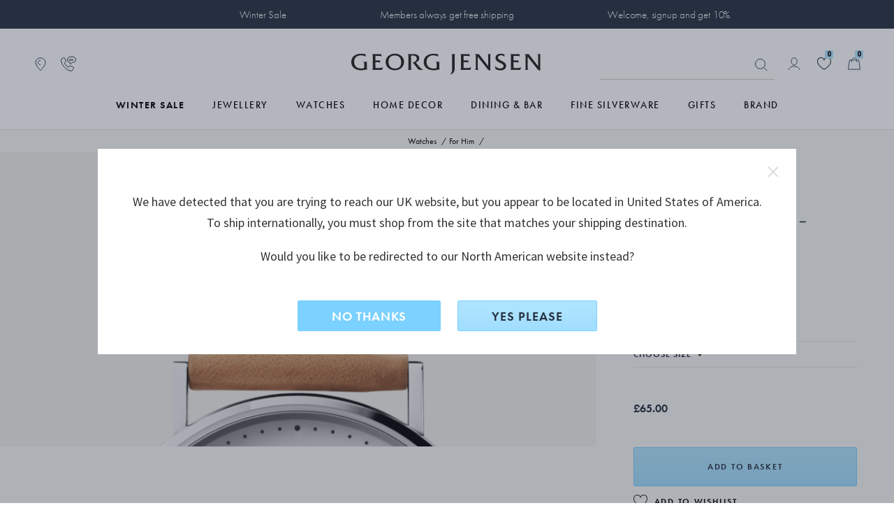

--- FILE ---
content_type: text/html;charset=UTF-8
request_url: https://www.georgjensen.com/en-gb/watches/mens-watches/koppel-strap---41mm-natural-leather/3596605_P.html?cgid=Watches_223
body_size: 38689
content:
<!doctype html>
<!--[if lt IE 7]> <html class="ie6 oldie" lang="en-GB"> <![endif]-->
<!--[if IE 7]> <html class="ie7 oldie" lang="en-GB"> <![endif]-->
<!--[if IE 8]> <html class="ie8 oldie" lang="en-GB"> <![endif]-->
<!--[if gt IE 8]><!--> <html lang="en-GB"> <!--<![endif]-->
<head>

 

<link rel="preconnect" href="https://use.typekit.net" crossorigin>
<link rel="dns-prefetch" href="https://ajax.googleapis.com" crossorigin>
<link rel="dns-prefetch" href="https://s.pinimg.com" crossorigin>
<link rel="preconnect" href="https://res.cloudinary.com" crossorigin>



  <link rel="preconnect" href="https://policy.app.cookieinformation.com" crossorigin>


<script src="https://www.georgjensen.com/on/demandware.store/Sites-GeorgJensen_GB-Site/en_GB/Cart-ClearOrderSessionAttributes?path=false" defer ></script>


<link rel="preload" as="image" href="/on/demandware.static/Sites-GeorgJensen_GB-Site/-/default/dwb2443b7a/assets/images/logo.svg" />


  




<meta charset=UTF-8>

<meta http-equiv="X-UA-Compatible" content="IE=edge">

<meta name="viewport" content="width=device-width, initial-scale=1">
<script type="text/javascript">
if(/MSIE \d|Trident.*rv:/.test(navigator.userAgent))
document.write('<script src="https://cdn.jsdelivr.net/npm/es6-promise@4/dist/es6-promise.js" defer><\/script>');
document.write('<script src="https://cdn.jsdelivr.net/npm/es6-promise@4/dist/es6-promise.auto.js" defer><\/script>');
</script>
<script type="text/javascript">
(function() {
var wf = document.createElement('script');
wf.src = ('https:' == document.location.protocol ? 'https' : 'http') +
'://ajax.googleapis.com/ajax/libs/webfont/1/webfont.js';
wf.type = 'text/javascript';
wf.defer = 'true';
var s = document.getElementsByTagName('script')[0];
s.parentNode.insertBefore(wf, s);
})();
</script>
<!-- Affirm -->



<!-- End Affirm -->

<link href="/on/demandware.static/Sites-GeorgJensen_GB-Site/-/default/dw566bb704/images/favicon.ico" rel="shortcut icon" />




















































































































<link rel="preload" href="/on/demandware.static/Sites-GeorgJensen_GB-Site/-/en_GB/v1768975550323/lib/jquery/ui/jquery-ui.min.css" as="style" />
<link rel="stylesheet" href="/on/demandware.static/Sites-GeorgJensen_GB-Site/-/en_GB/v1768975550323/lib/jquery/ui/jquery-ui.min.css" as="style" />
<link rel="preload" href="/on/demandware.static/Sites-GeorgJensen_GB-Site/-/en_GB/v1768975550323/lib/owlcarousel/owl.carousel.min.css" as="style" />
<link rel="stylesheet" href="/on/demandware.static/Sites-GeorgJensen_GB-Site/-/en_GB/v1768975550323/lib/owlcarousel/owl.carousel.min.css" as="style" />
<link rel="preload" href="/on/demandware.static/Sites-GeorgJensen_GB-Site/-/en_GB/v1768975550323/lib/owlcarousel/owl.theme.default.min.css" as="style" />
<link rel="stylesheet" href="/on/demandware.static/Sites-GeorgJensen_GB-Site/-/en_GB/v1768975550323/lib/owlcarousel/owl.theme.default.min.css" as="style" />
<!-- <link href="/on/demandware.static/Sites-GeorgJensen_GB-Site/-/en_GB/v1768975550323/lib/aos/aos.css" type="text/css" rel="stylesheet" /> -->
<link rel="preload" href="//maxcdn.bootstrapcdn.com/font-awesome/4.7.0/css/font-awesome.min.css" as="style" />
<link rel="stylesheet" href="//maxcdn.bootstrapcdn.com/font-awesome/4.7.0/css/font-awesome.min.css" as="style" />
<link rel="preload" href="https://use.typekit.net/anx2hej.css" as="style" />
<link rel="stylesheet" href="https://use.typekit.net/anx2hej.css" as="style" />

<link rel="stylesheet" href="/on/demandware.static/Sites-GeorgJensen_GB-Site/-/en_GB/v1768975550323/css/style.css" />
<style type="text/css">
.product-image .product-splash.product-splash-sale, .product-image .product-splash.product-splash-offer{color:#f0efec;background-color:#0073A4;}.product-image .product-splash.product-splash-sale:before, .product-image .product-splash.product-splash-offer:before{border-right: 4px solid #0073A4;}.product-image .product-splash.product-splash-sale:before, .product-image .product-splash.product-splash-offer:after{content:'GWP';}.product-image .product-splash.product-splash-sale, .product-image .product-splash.product-splash-spendsave{color:#f0efec;background-color:#0073A4;}.product-image .product-splash.product-splash-sale:before, .product-image .product-splash.product-splash-spendsave:before{border-right: 4px solid #0073A4;}.product-image .product-splash.product-splash-sale:before, .product-image .product-splash.product-splash-spendsave:after{content:'SPEND & SAVE';}@media screen and (max-width: 1023px) {.product-image .product-splash.product-splash-spendsave:after{content: 'SPEND & SAVE' !important;}}.product-image .product-splash.product-splash-sale, .product-image .product-splash.product-splash-specialprice{color:#f0efec;background-color:#f4632c;}.product-image .product-splash.product-splash-sale:before, .product-image .product-splash.product-splash-specialprice:before{border-right: 4px solid #f4632c;}.product-image .product-splash.product-splash-sale:before, .product-image .product-splash.product-splash-specialprice:after{content:'SPECIAL PRICE';}.product-image .product-splash.product-splash-sale, .product-image .product-splash.product-splash-discount{color:#000000;background-color:#DFDDD2;}.product-image .product-splash.product-splash-sale:before, .product-image .product-splash.product-splash-discount:before{border-right: 4px solid #DFDDD2;}.product-image .product-splash.product-splash-sale:before, .product-image .product-splash.product-splash-discount:after{content:'';}.product-image .product-splash.product-splash-sale, .product-image .product-splash.product-splash-double11{color:#f0efec;background-color:#0073A4;}.product-image .product-splash.product-splash-sale:before, .product-image .product-splash.product-splash-double11:before{border-right: 4px solid #0073A4;}.product-image .product-splash.product-splash-sale:before, .product-image .product-splash.product-splash-double11:after{content:'雙11優惠';}.product-image .product-splash.product-splash-sale, .product-image .product-splash.product-splash-finalsale{color:#f0efec;background-color:#0073A4;}.product-image .product-splash.product-splash-sale:before, .product-image .product-splash.product-splash-finalsale:before{border-right: 4px solid #0073A4;}.product-image .product-splash.product-splash-sale:before, .product-image .product-splash.product-splash-finalsale:after{content:'Final Sale';}.product-image .product-splash.product-splash-sale, .product-image .product-splash.product-splash-membersonly15{color:#f0efec;background-color:#0073A4;}.product-image .product-splash.product-splash-sale:before, .product-image .product-splash.product-splash-membersonly15:before{border-right: 4px solid #0073A4;}.product-image .product-splash.product-splash-sale:before, .product-image .product-splash.product-splash-membersonly15:after{content:'MEMBER15';}.product-image .product-splash.product-splash-sale, .product-image .product-splash.product-splash-limitededition{color:#f0efec;background-color:#263040;}.product-image .product-splash.product-splash-sale:before, .product-image .product-splash.product-splash-limitededition:before{border-right: 4px solid #263040;}.product-image .product-splash.product-splash-sale:before, .product-image .product-splash.product-splash-limitededition:after{content:'LIMITED EDITION';}.product-image .product-splash.product-splash-sale, .product-image .product-splash.product-splash-gwp{color:#f0efec;background-color:#0073A4;}.product-image .product-splash.product-splash-sale:before, .product-image .product-splash.product-splash-gwp:before{border-right: 4px solid #0073A4;}.product-image .product-splash.product-splash-sale:before, .product-image .product-splash.product-splash-gwp:after{content:'GIFT WITH PURCHASE';}.product-image .product-splash.product-splash-sale, .product-image .product-splash.product-splash-double12{color:#f0efec;background-color:#0073A4;}.product-image .product-splash.product-splash-sale:before, .product-image .product-splash.product-splash-double12:before{border-right: 4px solid #0073A4;}.product-image .product-splash.product-splash-sale:before, .product-image .product-splash.product-splash-double12:after{content:'雙12';}.product-image .product-splash.product-splash-sale, .product-image .product-splash.product-splash-blackfriday{color:#ffffff;background-color:#1c2b39;}.product-image .product-splash.product-splash-sale:before, .product-image .product-splash.product-splash-blackfriday:before{border-right: 4px solid #1c2b39;}.product-image .product-splash.product-splash-sale:before, .product-image .product-splash.product-splash-blackfriday:after{content:'black friday';}.product-image .product-splash.product-splash-sale, .product-image .product-splash.product-splash-members{color:#f0efec;background-color:#0073A4;}.product-image .product-splash.product-splash-sale:before, .product-image .product-splash.product-splash-members:before{border-right: 4px solid #0073A4;}.product-image .product-splash.product-splash-sale:before, .product-image .product-splash.product-splash-members:after{content:'MEMBERS ONLY';}.product-image .product-splash.product-splash-sale, .product-image .product-splash.product-splash-friendsandfamily{color:#f0efec;background-color:#0073A4;}.product-image .product-splash.product-splash-sale:before, .product-image .product-splash.product-splash-friendsandfamily:before{border-right: 4px solid #0073A4;}.product-image .product-splash.product-splash-sale:before, .product-image .product-splash.product-splash-friendsandfamily:after{content:'Friends and family';}.product-image .product-splash.product-splash-sale, .product-image .product-splash.product-splash-laborday{color:#f0efec;background-color:#0073A4;}.product-image .product-splash.product-splash-sale:before, .product-image .product-splash.product-splash-laborday:before{border-right: 4px solid #0073A4;}.product-image .product-splash.product-splash-sale:before, .product-image .product-splash.product-splash-laborday:after{content:'Labor Day';}.product-image .product-splash.product-splash-sale, .product-image .product-splash.product-splash-buy2save20{color:#f0efec;background-color:#9F9A8D;}.product-image .product-splash.product-splash-sale:before, .product-image .product-splash.product-splash-buy2save20:before{border-right: 4px solid #9F9A8D;}.product-image .product-splash.product-splash-sale:before, .product-image .product-splash.product-splash-buy2save20:after{content:'BUY 2 SAVE 20%';}.product-image .product-splash.product-splash-sale, .product-image .product-splash.product-splash-preorder{color:#f0efec;background-color:#263040;}.product-image .product-splash.product-splash-sale:before, .product-image .product-splash.product-splash-preorder:before{border-right: 4px solid #263040;}.product-image .product-splash.product-splash-sale:before, .product-image .product-splash.product-splash-preorder:after{content:'PRE-ORDER';}.product-image .product-splash.product-splash-sale, .product-image .product-splash.product-splash-exclusive{color:#13322C;background-color:#D7DDD3;}.product-image .product-splash.product-splash-sale:before, .product-image .product-splash.product-splash-exclusive:before{border-right: 4px solid #D7DDD3;}.product-image .product-splash.product-splash-sale:before, .product-image .product-splash.product-splash-exclusive:after{content:'Exclusive price';}.product-image .product-splash.product-splash-sale, .product-image .product-splash.product-splash-onlineexclusive{color:#f0efec;background-color:#0073A4;}.product-image .product-splash.product-splash-sale:before, .product-image .product-splash.product-splash-onlineexclusive:before{border-right: 4px solid #0073A4;}.product-image .product-splash.product-splash-sale:before, .product-image .product-splash.product-splash-onlineexclusive:after{content:'Online Only';}.product-image .product-splash.product-splash-sale, .product-image .product-splash.product-splash-wintersale{color:#13322C;background-color:#D7DDD3;}.product-image .product-splash.product-splash-sale:before, .product-image .product-splash.product-splash-wintersale:before{border-right: 4px solid #D7DDD3;}.product-image .product-splash.product-splash-sale:before, .product-image .product-splash.product-splash-wintersale:after{content:'Winter Sale';}@media screen and (max-width: 1023px) {.product-image .product-splash.product-splash-wintersale:after{content: 'Winter Sale' !important;}}.product-image .product-splash.product-splash-sale, .product-image .product-splash.product-splash-summersale{color:#263040;background-color:#b1e5ff;}.product-image .product-splash.product-splash-sale:before, .product-image .product-splash.product-splash-summersale:before{border-right: 4px solid #b1e5ff;}.product-image .product-splash.product-splash-sale:before, .product-image .product-splash.product-splash-summersale:after{content:'SUMMER SALE';}.product-image .product-splash.product-splash-sale, .product-image .product-splash.product-splash-sale{color:#f0efec;background-color:#0073A4;}.product-image .product-splash.product-splash-sale:before, .product-image .product-splash.product-splash-sale:before{border-right: 4px solid #0073A4;}.product-image .product-splash.product-splash-sale:before, .product-image .product-splash.product-splash-sale:after{content:'SALE';}.product-image .product-splash.product-splash-sale, .product-image .product-splash.product-splash-flashdeals{color:#f0efec;background-color:#0073A4;}.product-image .product-splash.product-splash-sale:before, .product-image .product-splash.product-splash-flashdeals:before{border-right: 4px solid #0073A4;}.product-image .product-splash.product-splash-sale:before, .product-image .product-splash.product-splash-flashdeals:after{content:'限定優惠';}.product-image .product-splash.product-splash-sale, .product-image .product-splash.product-splash-customise{color:#f0efec;background-color:#263040;}.product-image .product-splash.product-splash-sale:before, .product-image .product-splash.product-splash-customise:before{border-right: 4px solid #263040;}.product-image .product-splash.product-splash-sale:before, .product-image .product-splash.product-splash-customise:after{content:'CUSTOMISE';}.product-image .product-splash.product-splash-sale, .product-image .product-splash.product-splash-really long tag for some reason to test styling especially regarding mobile and tablet as they have smaller screens and that makes sense to test because people like to shop on those devices as they can do that in bed and in the bathroom and generally anywh{color:Black;background-color:Green;}.product-image .product-splash.product-splash-sale:before, .product-image .product-splash.product-splash-really long tag for some reason to test styling especially regarding mobile and tablet as they have smaller screens and that makes sense to test because people like to shop on those devices as they can do that in bed and in the bathroom and generally anywh:before{border-right: 4px solid Green;}.product-image .product-splash.product-splash-sale:before, .product-image .product-splash.product-splash-really long tag for some reason to test styling especially regarding mobile and tablet as they have smaller screens and that makes sense to test because people like to shop on those devices as they can do that in bed and in the bathroom and generally anywh:after{content:'really long tag for some reason to test styling especially regarding mobile and tablet as they have smaller screens and that makes sense to test because people like to shop on those devices as they can do that in bed and in the bathroom and generally anywhere they want';}.product-image .product-splash.product-splash-sale, .product-image .product-splash.product-splash-new{color:#263040;background-color:#FFFFFF;}.product-image .product-splash.product-splash-sale:before, .product-image .product-splash.product-splash-new:before{border-right: 4px solid #FFFFFF;}.product-image .product-splash.product-splash-sale:before, .product-image .product-splash.product-splash-new:after{content:'new';}.product-image .product-splash.product-splash-sale, .product-image .product-splash.product-splash-presidentsday{color:#f0efec;background-color:#0073A4;}.product-image .product-splash.product-splash-sale:before, .product-image .product-splash.product-splash-presidentsday:before{border-right: 4px solid #0073A4;}.product-image .product-splash.product-splash-sale:before, .product-image .product-splash.product-splash-presidentsday:after{content:'PRESIDENTS' DAY';}
</style>
<!--[if lt IE 9]>
<script src="/on/demandware.static/Sites-GeorgJensen_GB-Site/-/en_GB/v1768975550323/js/lib/html5.js"></script>
<![endif]-->

<script type="text/javascript">//<!--
/* <![CDATA[ (head-active_data.js) */
var dw = (window.dw || {});
dw.ac = {
    _analytics: null,
    _events: [],
    _category: "",
    _searchData: "",
    _anact: "",
    _anact_nohit_tag: "",
    _analytics_enabled: "true",
    _timeZone: "Europe/London",
    _capture: function(configs) {
        if (Object.prototype.toString.call(configs) === "[object Array]") {
            configs.forEach(captureObject);
            return;
        }
        dw.ac._events.push(configs);
    },
	capture: function() { 
		dw.ac._capture(arguments);
		// send to CQ as well:
		if (window.CQuotient) {
			window.CQuotient.trackEventsFromAC(arguments);
		}
	},
    EV_PRD_SEARCHHIT: "searchhit",
    EV_PRD_DETAIL: "detail",
    EV_PRD_RECOMMENDATION: "recommendation",
    EV_PRD_SETPRODUCT: "setproduct",
    applyContext: function(context) {
        if (typeof context === "object" && context.hasOwnProperty("category")) {
        	dw.ac._category = context.category;
        }
        if (typeof context === "object" && context.hasOwnProperty("searchData")) {
        	dw.ac._searchData = context.searchData;
        }
    },
    setDWAnalytics: function(analytics) {
        dw.ac._analytics = analytics;
    },
    eventsIsEmpty: function() {
        return 0 == dw.ac._events.length;
    }
};
/* ]]> */
// -->
</script>
<script type="text/javascript">//<!--
/* <![CDATA[ (head-cquotient.js) */
var CQuotient = window.CQuotient = {};
CQuotient.clientId = 'bbps-GeorgJensen_GB';
CQuotient.realm = 'BBPS';
CQuotient.siteId = 'GeorgJensen_GB';
CQuotient.instanceType = 'prd';
CQuotient.locale = 'en_GB';
CQuotient.fbPixelId = '__UNKNOWN__';
CQuotient.activities = [];
CQuotient.cqcid='';
CQuotient.cquid='';
CQuotient.cqeid='';
CQuotient.cqlid='';
CQuotient.apiHost='api.cquotient.com';
/* Turn this on to test against Staging Einstein */
/* CQuotient.useTest= true; */
CQuotient.useTest = ('true' === 'false');
CQuotient.initFromCookies = function () {
	var ca = document.cookie.split(';');
	for(var i=0;i < ca.length;i++) {
	  var c = ca[i];
	  while (c.charAt(0)==' ') c = c.substring(1,c.length);
	  if (c.indexOf('cqcid=') == 0) {
		CQuotient.cqcid=c.substring('cqcid='.length,c.length);
	  } else if (c.indexOf('cquid=') == 0) {
		  var value = c.substring('cquid='.length,c.length);
		  if (value) {
		  	var split_value = value.split("|", 3);
		  	if (split_value.length > 0) {
			  CQuotient.cquid=split_value[0];
		  	}
		  	if (split_value.length > 1) {
			  CQuotient.cqeid=split_value[1];
		  	}
		  	if (split_value.length > 2) {
			  CQuotient.cqlid=split_value[2];
		  	}
		  }
	  }
	}
}
CQuotient.getCQCookieId = function () {
	if(window.CQuotient.cqcid == '')
		window.CQuotient.initFromCookies();
	return window.CQuotient.cqcid;
};
CQuotient.getCQUserId = function () {
	if(window.CQuotient.cquid == '')
		window.CQuotient.initFromCookies();
	return window.CQuotient.cquid;
};
CQuotient.getCQHashedEmail = function () {
	if(window.CQuotient.cqeid == '')
		window.CQuotient.initFromCookies();
	return window.CQuotient.cqeid;
};
CQuotient.getCQHashedLogin = function () {
	if(window.CQuotient.cqlid == '')
		window.CQuotient.initFromCookies();
	return window.CQuotient.cqlid;
};
CQuotient.trackEventsFromAC = function (/* Object or Array */ events) {
try {
	if (Object.prototype.toString.call(events) === "[object Array]") {
		events.forEach(_trackASingleCQEvent);
	} else {
		CQuotient._trackASingleCQEvent(events);
	}
} catch(err) {}
};
CQuotient._trackASingleCQEvent = function ( /* Object */ event) {
	if (event && event.id) {
		if (event.type === dw.ac.EV_PRD_DETAIL) {
			CQuotient.trackViewProduct( {id:'', alt_id: event.id, type: 'raw_sku'} );
		} // not handling the other dw.ac.* events currently
	}
};
CQuotient.trackViewProduct = function(/* Object */ cqParamData){
	var cq_params = {};
	cq_params.cookieId = CQuotient.getCQCookieId();
	cq_params.userId = CQuotient.getCQUserId();
	cq_params.emailId = CQuotient.getCQHashedEmail();
	cq_params.loginId = CQuotient.getCQHashedLogin();
	cq_params.product = cqParamData.product;
	cq_params.realm = cqParamData.realm;
	cq_params.siteId = cqParamData.siteId;
	cq_params.instanceType = cqParamData.instanceType;
	cq_params.locale = CQuotient.locale;
	
	if(CQuotient.sendActivity) {
		CQuotient.sendActivity(CQuotient.clientId, 'viewProduct', cq_params);
	} else {
		CQuotient.activities.push({activityType: 'viewProduct', parameters: cq_params});
	}
};
/* ]]> */
// -->
</script>










	<!-- The initial config of Consent Mode -->
	<script type="text/javascript">
		window.dataLayer = window.dataLayer || [];
		function gtag() {
			dataLayer.push(arguments);
		}
		gtag('consent', 'default', {
		ad_storage: 'denied',
		ad_user_data: 'denied',
		ad_personalization: 'denied',
		analytics_storage: 'denied',
		wait_for_update: 500,
		});
		gtag('set', 'ads_data_redaction', true);
	</script>





 
 
     
         <meta name="description" content="Koppel 41mm natural calfskin watch strap. Visit the online store for easy shopping, beautiful gift wrapping and safe delivery. Discover more watch straps">
     
 
     
		
			<title>Koppel 41mm natural calfskin watch strap | Georg Jensen</title>
		
         
     
 









	<script>
		window.dataLayer = window.dataLayer || []
		let pageViewDatalayerObject = {
			'pageCategory': 'ProductDetailPage',
			'country': 'GB',
			'ecommerce': {
				'detail': {
					'products': [{"id":"3596605_P","brand":"Koppel","category":"watches/mens-watches","currency":"GBP","name":"KOPPEL Strap - 41mm, Natural Leather","tax":0.2}]
				}
			}
		}
		if (typeof digitalTraySessionObject != 'undefined' && digitalTraySessionObject){
			pageViewDatalayerObject.digitaltray = digitalTraySessionObject;
		}
		dataLayer.push(pageViewDatalayerObject);
		if(true){
			var bloomReachViewProductObject = {
				'event': 'view_item',
				'bloomreach_ecommerce': {
					'product_id': '3596605_P',
					'brand': 'Koppel',
					'categories_path': 'watches/mens-watches',
					'title': 'KOPPEL Strap - 41mm, Natural Leather',
					'local_currency': 'GBP',
					'language': 'en_GB',
					'location': window.location.href,
					'material_1': 'LeatherAndSkin',
					'material_2': 'null',
					'category_1_id': 'Watches_2', //cat under shop
					'category_1_name': 'Watches',
					'category_2_id': 'Watches_205', //primary cat
					'category_2_name': 'Watch Straps',
					'category_breadcrumb_id': 'Watches_223', // fra url
					'category_breadcrumb_name': 'For Him',
					'collection_id': 'Watches_231',
					'collection_name': 'Koppel',
					'priceRange_id': 'PriceRange_1',
					'priceRange_name': 'Gifts under 100',
					'on_sale': 'false',
					'new': 'false',
					'online_from': 'Fri Oct 16 11:30:26 GMT 2020',
					'size': 'null',
				}
			}
			dataLayer.push(bloomReachViewProductObject);
		}
	</script>





	<!-- Google Tag Manager -->
	<script>(function(w,d,s,l,i){w[l]=w[l]||[];w[l].push({'gtm.start':
	new Date().getTime(),event:'gtm.js'});var f=d.getElementsByTagName(s)[0],
	j=d.createElement(s),dl=l!='dataLayer'?'&l='+l:'';j.async=true;j.src=
	'https://www.googletagmanager.com/gtm.js?id='+i+dl;f.parentNode.insertBefore(j,f);
	})(window,document,'script','dataLayer','GTM-NF62BKV');</script>
	<!-- End Google Tag Manager -->
	




	<meta name="robots" content="index,follow"/>




	<link rel="canonical" href="https://www.georgjensen.com/en-gb/watches/watch-straps/koppel-strap---41mm-natural-leather/3596605_P.html" />






	
	
	
	
		
	
	
	
		
	

	
		
	

	
	
		
			<meta property="og:title" content="Koppel 41mm natural calfskin watch strap | Georg Jensen" />
		
	
	
		
			<meta property="og:type" content="product" />
		
	
	
		
			<meta property="og:url" content="https://www.georgjensen.com/en-gb/watches/watch-straps/koppel-strap---41mm-natural-leather/3596605_P.html" />
		
	
	
		
	
	
	
		
			<meta property="og:description" content="Koppel 41mm natural calfskin watch strap. Visit the online store for easy shopping, beautiful gift wrapping and safe delivery. Discover more watch straps" />
		
	
	
		
			<meta property="og:site_name" content="Georg Jensen" />
		
	
	
		
			<meta property="og:locale" content="en_GB" />
		
	
	
		
	

	
	
		
			<meta name="twitter:card" content="summary_large_image" />
		
	
	
		
			<meta name="twitter:title" content="Koppel 41mm natural calfskin watch strap | Georg Jensen" />
		
	
	
		
			<meta name="twitter:description" content="Koppel 41mm natural calfskin watch strap. Visit the online store for easy shopping, beautiful gift wrapping and safe delivery. Discover more watch straps" />
		
	
	
		
			<meta name="twitter:site" content="@georgjensen" />
		
	
	
		
			<meta name="twitter:creator" content="@georgjensen" />
		
	
	
		
	
	
		
			<meta name="twitter:image:alt" content="KOPPEL Strap - 41mm, Natural Leather" />
		
	

	
	
		
			<meta property="product:brand" content="Koppel" />
		
	
	
		
	
	
		
			<meta property="product:category" content="Watch Straps" />
		
	
	
		
	
	
		
			<meta property="product:price:amount" content="65.00" />
		
	
	
		
			<meta property="product:price:currency" content="GBP" />
		
	
	
		
	
	
		
			<meta property="product:target_gender" content="unisex" />
		
	
	
		
			<meta property="product:availability" content="in stock" />
		
	
	
		
			<meta property="product:condition" content="new" />
		
	









<meta name="isUserLoggedIn" content="false" />


<script src="https://www.google.com/recaptcha/api.js?render=6LcJfE8eAAAAALKph5oTpwRv3e726ROLnpHM1qux" defer></script>
<meta class="googleSiteKey" style="display:none" data-key="6LcJfE8eAAAAALKph5oTpwRv3e726ROLnpHM1qux">

<!--[if lte IE 8]>
<script src="//cdnjs.cloudflare.com/ajax/libs/respond.js/1.4.2/respond.js" type="text/javascript"></script>
<script src="https://cdn.rawgit.com/chuckcarpenter/REM-unit-polyfill/master/js/rem.min.js" type="text/javascript"></script>
<![endif]-->



<meta name="p:domain_verify" content="848b77f9fca2b1292a533c64634b35dd" />




    
    
    <meta name="cloudinary-meta-field" class="d-none cloudinary-active" content="true">
    <script src="/on/demandware.static/Sites-GeorgJensen_GB-Site/-/en_GB/v1768975550323/js/cloudinaryWidgets.js"></script>
    <script src="/on/demandware.static/Sites-GeorgJensen_GB-Site/-/en_GB/v1768975550323/js/cloudinary-core-shrinkwrap.min.js"></script>
    
    

	<link href="https://unpkg.com/cloudinary-video-player@1.9.5/dist/cld-video-player.min.css" rel="stylesheet">
	<script src="https://unpkg.com/cloudinary-video-player@1.9.5/dist/cld-video-player.min.js" 
    type="text/javascript"></script>


<link rel="preload" href="/on/demandware.static/Sites-GeorgJensen_GB-Site/-/en_GB/v1768975550323/css/part_productpages.css" as="style" />
<link rel="stylesheet" href="/on/demandware.static/Sites-GeorgJensen_GB-Site/-/en_GB/v1768975550323/css/part_productpages.css" as="style" />
<style type="text/css">
.search-result-items .product-tile.featured .product-splash.product-splash-offer{color:#f0efec;background-color:#0073A4;}.search-result-items .product-tile.featured .product-splash.product-splash-offer:before{border-right:8px solid #0073A4;}.search-result-items .product-tile.featured .product-splash.product-splash-offer:after{content: 'GWP';}.search-result-items .product-tile .product-image .product-splash.product-splash-offer{color:#f0efec;background-color:#0073A4;}.search-result-items .product-tile .product-image .product-splash.product-splash-offer:before{border-right:4px solid #0073A4;}.search-result-items .product-tile .product-image .product-splash.product-splash-offer:after{content: 'GWP';}.product-col-1 .product-splash.product-splash-offer{color:#f0efec;background-color:#0073A4;}.product-col-1 .product-splash.product-splash-offer:before{border-right:8px solid #0073A4;}.product-col-1 .product-splash.product-splash-offer:after{content: 'GWP';}.search-result-items .product-tile.featured .product-splash.product-splash-spendsave{color:#f0efec;background-color:#0073A4;}.search-result-items .product-tile.featured .product-splash.product-splash-spendsave:before{border-right:8px solid #0073A4;}.search-result-items .product-tile.featured .product-splash.product-splash-spendsave:after{content: 'SPEND & SAVE';}.search-result-items .product-tile .product-image .product-splash.product-splash-spendsave{color:#f0efec;background-color:#0073A4;}.search-result-items .product-tile .product-image .product-splash.product-splash-spendsave:before{border-right:4px solid #0073A4;}.search-result-items .product-tile .product-image .product-splash.product-splash-spendsave:after{content: 'SPEND & SAVE';}.product-col-1 .product-splash.product-splash-spendsave{color:#f0efec;background-color:#0073A4;}.product-col-1 .product-splash.product-splash-spendsave:before{border-right:8px solid #0073A4;}.product-col-1 .product-splash.product-splash-spendsave:after{content: 'SPEND & SAVE';}@media screen and (max-width: 1023px) {.product-col-1 .product-splash.product-splash-spendsave:after{content: 'SPEND & SAVE' !important;}}.search-result-items .product-tile.featured .product-splash.product-splash-specialprice{color:#f0efec;background-color:#f4632c;}.search-result-items .product-tile.featured .product-splash.product-splash-specialprice:before{border-right:8px solid #f4632c;}.search-result-items .product-tile.featured .product-splash.product-splash-specialprice:after{content: 'SPECIAL PRICE';}.search-result-items .product-tile .product-image .product-splash.product-splash-specialprice{color:#f0efec;background-color:#f4632c;}.search-result-items .product-tile .product-image .product-splash.product-splash-specialprice:before{border-right:4px solid #f4632c;}.search-result-items .product-tile .product-image .product-splash.product-splash-specialprice:after{content: 'SPECIAL PRICE';}.product-col-1 .product-splash.product-splash-specialprice{color:#f0efec;background-color:#f4632c;}.product-col-1 .product-splash.product-splash-specialprice:before{border-right:8px solid #f4632c;}.product-col-1 .product-splash.product-splash-specialprice:after{content: 'SPECIAL PRICE';}.search-result-items .product-tile.featured .product-splash.product-splash-discount{color:#000000;background-color:#DFDDD2;}.search-result-items .product-tile.featured .product-splash.product-splash-discount:before{border-right:8px solid #DFDDD2;}.search-result-items .product-tile.featured .product-splash.product-splash-discount:after{content: '';}.search-result-items .product-tile .product-image .product-splash.product-splash-discount{color:#000000;background-color:#DFDDD2;}.search-result-items .product-tile .product-image .product-splash.product-splash-discount:before{border-right:4px solid #DFDDD2;}.search-result-items .product-tile .product-image .product-splash.product-splash-discount:after{content: '';}.product-col-1 .product-splash.product-splash-discount{color:#000000;background-color:#DFDDD2;}.product-col-1 .product-splash.product-splash-discount:before{border-right:8px solid #DFDDD2;}.product-col-1 .product-splash.product-splash-discount:after{content: '';}.search-result-items .product-tile.featured .product-splash.product-splash-double11{color:#f0efec;background-color:#0073A4;}.search-result-items .product-tile.featured .product-splash.product-splash-double11:before{border-right:8px solid #0073A4;}.search-result-items .product-tile.featured .product-splash.product-splash-double11:after{content: '雙11優惠';}.search-result-items .product-tile .product-image .product-splash.product-splash-double11{color:#f0efec;background-color:#0073A4;}.search-result-items .product-tile .product-image .product-splash.product-splash-double11:before{border-right:4px solid #0073A4;}.search-result-items .product-tile .product-image .product-splash.product-splash-double11:after{content: '雙11優惠';}.product-col-1 .product-splash.product-splash-double11{color:#f0efec;background-color:#0073A4;}.product-col-1 .product-splash.product-splash-double11:before{border-right:8px solid #0073A4;}.product-col-1 .product-splash.product-splash-double11:after{content: '雙11優惠';}.search-result-items .product-tile.featured .product-splash.product-splash-finalsale{color:#f0efec;background-color:#0073A4;}.search-result-items .product-tile.featured .product-splash.product-splash-finalsale:before{border-right:8px solid #0073A4;}.search-result-items .product-tile.featured .product-splash.product-splash-finalsale:after{content: 'Final Sale';}.search-result-items .product-tile .product-image .product-splash.product-splash-finalsale{color:#f0efec;background-color:#0073A4;}.search-result-items .product-tile .product-image .product-splash.product-splash-finalsale:before{border-right:4px solid #0073A4;}.search-result-items .product-tile .product-image .product-splash.product-splash-finalsale:after{content: 'Final Sale';}.product-col-1 .product-splash.product-splash-finalsale{color:#f0efec;background-color:#0073A4;}.product-col-1 .product-splash.product-splash-finalsale:before{border-right:8px solid #0073A4;}.product-col-1 .product-splash.product-splash-finalsale:after{content: 'Final Sale';}.search-result-items .product-tile.featured .product-splash.product-splash-membersonly15{color:#f0efec;background-color:#0073A4;}.search-result-items .product-tile.featured .product-splash.product-splash-membersonly15:before{border-right:8px solid #0073A4;}.search-result-items .product-tile.featured .product-splash.product-splash-membersonly15:after{content: 'MEMBER15';}.search-result-items .product-tile .product-image .product-splash.product-splash-membersonly15{color:#f0efec;background-color:#0073A4;}.search-result-items .product-tile .product-image .product-splash.product-splash-membersonly15:before{border-right:4px solid #0073A4;}.search-result-items .product-tile .product-image .product-splash.product-splash-membersonly15:after{content: 'MEMBER15';}.product-col-1 .product-splash.product-splash-membersonly15{color:#f0efec;background-color:#0073A4;}.product-col-1 .product-splash.product-splash-membersonly15:before{border-right:8px solid #0073A4;}.product-col-1 .product-splash.product-splash-membersonly15:after{content: 'MEMBER15';}.search-result-items .product-tile.featured .product-splash.product-splash-limitededition{color:#f0efec;background-color:#263040;}.search-result-items .product-tile.featured .product-splash.product-splash-limitededition:before{border-right:8px solid #263040;}.search-result-items .product-tile.featured .product-splash.product-splash-limitededition:after{content: 'LIMITED EDITION';}.search-result-items .product-tile .product-image .product-splash.product-splash-limitededition{color:#f0efec;background-color:#263040;}.search-result-items .product-tile .product-image .product-splash.product-splash-limitededition:before{border-right:4px solid #263040;}.search-result-items .product-tile .product-image .product-splash.product-splash-limitededition:after{content: 'LIMITED EDITION';}.product-col-1 .product-splash.product-splash-limitededition{color:#f0efec;background-color:#263040;}.product-col-1 .product-splash.product-splash-limitededition:before{border-right:8px solid #263040;}.product-col-1 .product-splash.product-splash-limitededition:after{content: 'LIMITED EDITION';}.search-result-items .product-tile.featured .product-splash.product-splash-gwp{color:#f0efec;background-color:#0073A4;}.search-result-items .product-tile.featured .product-splash.product-splash-gwp:before{border-right:8px solid #0073A4;}.search-result-items .product-tile.featured .product-splash.product-splash-gwp:after{content: 'GIFT WITH PURCHASE';}.search-result-items .product-tile .product-image .product-splash.product-splash-gwp{color:#f0efec;background-color:#0073A4;}.search-result-items .product-tile .product-image .product-splash.product-splash-gwp:before{border-right:4px solid #0073A4;}.search-result-items .product-tile .product-image .product-splash.product-splash-gwp:after{content: 'GIFT WITH PURCHASE';}.product-col-1 .product-splash.product-splash-gwp{color:#f0efec;background-color:#0073A4;}.product-col-1 .product-splash.product-splash-gwp:before{border-right:8px solid #0073A4;}.product-col-1 .product-splash.product-splash-gwp:after{content: 'GIFT WITH PURCHASE';}.search-result-items .product-tile.featured .product-splash.product-splash-double12{color:#f0efec;background-color:#0073A4;}.search-result-items .product-tile.featured .product-splash.product-splash-double12:before{border-right:8px solid #0073A4;}.search-result-items .product-tile.featured .product-splash.product-splash-double12:after{content: '雙12';}.search-result-items .product-tile .product-image .product-splash.product-splash-double12{color:#f0efec;background-color:#0073A4;}.search-result-items .product-tile .product-image .product-splash.product-splash-double12:before{border-right:4px solid #0073A4;}.search-result-items .product-tile .product-image .product-splash.product-splash-double12:after{content: '雙12';}.product-col-1 .product-splash.product-splash-double12{color:#f0efec;background-color:#0073A4;}.product-col-1 .product-splash.product-splash-double12:before{border-right:8px solid #0073A4;}.product-col-1 .product-splash.product-splash-double12:after{content: '雙12';}.search-result-items .product-tile.featured .product-splash.product-splash-blackfriday{color:#ffffff;background-color:#1c2b39;}.search-result-items .product-tile.featured .product-splash.product-splash-blackfriday:before{border-right:8px solid #1c2b39;}.search-result-items .product-tile.featured .product-splash.product-splash-blackfriday:after{content: 'black friday';}.search-result-items .product-tile .product-image .product-splash.product-splash-blackfriday{color:#ffffff;background-color:#1c2b39;}.search-result-items .product-tile .product-image .product-splash.product-splash-blackfriday:before{border-right:4px solid #1c2b39;}.search-result-items .product-tile .product-image .product-splash.product-splash-blackfriday:after{content: 'black friday';}.product-col-1 .product-splash.product-splash-blackfriday{color:#ffffff;background-color:#1c2b39;}.product-col-1 .product-splash.product-splash-blackfriday:before{border-right:8px solid #1c2b39;}.product-col-1 .product-splash.product-splash-blackfriday:after{content: 'black friday';}.search-result-items .product-tile.featured .product-splash.product-splash-members{color:#f0efec;background-color:#0073A4;}.search-result-items .product-tile.featured .product-splash.product-splash-members:before{border-right:8px solid #0073A4;}.search-result-items .product-tile.featured .product-splash.product-splash-members:after{content: 'MEMBERS ONLY';}.search-result-items .product-tile .product-image .product-splash.product-splash-members{color:#f0efec;background-color:#0073A4;}.search-result-items .product-tile .product-image .product-splash.product-splash-members:before{border-right:4px solid #0073A4;}.search-result-items .product-tile .product-image .product-splash.product-splash-members:after{content: 'MEMBERS ONLY';}.product-col-1 .product-splash.product-splash-members{color:#f0efec;background-color:#0073A4;}.product-col-1 .product-splash.product-splash-members:before{border-right:8px solid #0073A4;}.product-col-1 .product-splash.product-splash-members:after{content: 'MEMBERS ONLY';}.search-result-items .product-tile.featured .product-splash.product-splash-friendsandfamily{color:#f0efec;background-color:#0073A4;}.search-result-items .product-tile.featured .product-splash.product-splash-friendsandfamily:before{border-right:8px solid #0073A4;}.search-result-items .product-tile.featured .product-splash.product-splash-friendsandfamily:after{content: 'Friends and family';}.search-result-items .product-tile .product-image .product-splash.product-splash-friendsandfamily{color:#f0efec;background-color:#0073A4;}.search-result-items .product-tile .product-image .product-splash.product-splash-friendsandfamily:before{border-right:4px solid #0073A4;}.search-result-items .product-tile .product-image .product-splash.product-splash-friendsandfamily:after{content: 'Friends and family';}.product-col-1 .product-splash.product-splash-friendsandfamily{color:#f0efec;background-color:#0073A4;}.product-col-1 .product-splash.product-splash-friendsandfamily:before{border-right:8px solid #0073A4;}.product-col-1 .product-splash.product-splash-friendsandfamily:after{content: 'Friends and family';}.search-result-items .product-tile.featured .product-splash.product-splash-laborday{color:#f0efec;background-color:#0073A4;}.search-result-items .product-tile.featured .product-splash.product-splash-laborday:before{border-right:8px solid #0073A4;}.search-result-items .product-tile.featured .product-splash.product-splash-laborday:after{content: 'Labor Day';}.search-result-items .product-tile .product-image .product-splash.product-splash-laborday{color:#f0efec;background-color:#0073A4;}.search-result-items .product-tile .product-image .product-splash.product-splash-laborday:before{border-right:4px solid #0073A4;}.search-result-items .product-tile .product-image .product-splash.product-splash-laborday:after{content: 'Labor Day';}.product-col-1 .product-splash.product-splash-laborday{color:#f0efec;background-color:#0073A4;}.product-col-1 .product-splash.product-splash-laborday:before{border-right:8px solid #0073A4;}.product-col-1 .product-splash.product-splash-laborday:after{content: 'Labor Day';}.search-result-items .product-tile.featured .product-splash.product-splash-buy2save20{color:#f0efec;background-color:#9F9A8D;}.search-result-items .product-tile.featured .product-splash.product-splash-buy2save20:before{border-right:8px solid #9F9A8D;}.search-result-items .product-tile.featured .product-splash.product-splash-buy2save20:after{content: 'BUY 2 SAVE 20%';}.search-result-items .product-tile .product-image .product-splash.product-splash-buy2save20{color:#f0efec;background-color:#9F9A8D;}.search-result-items .product-tile .product-image .product-splash.product-splash-buy2save20:before{border-right:4px solid #9F9A8D;}.search-result-items .product-tile .product-image .product-splash.product-splash-buy2save20:after{content: 'BUY 2 SAVE 20%';}.product-col-1 .product-splash.product-splash-buy2save20{color:#f0efec;background-color:#9F9A8D;}.product-col-1 .product-splash.product-splash-buy2save20:before{border-right:8px solid #9F9A8D;}.product-col-1 .product-splash.product-splash-buy2save20:after{content: 'BUY 2 SAVE 20%';}.search-result-items .product-tile.featured .product-splash.product-splash-preorder{color:#f0efec;background-color:#263040;}.search-result-items .product-tile.featured .product-splash.product-splash-preorder:before{border-right:8px solid #263040;}.search-result-items .product-tile.featured .product-splash.product-splash-preorder:after{content: 'PRE-ORDER';}.search-result-items .product-tile .product-image .product-splash.product-splash-preorder{color:#f0efec;background-color:#263040;}.search-result-items .product-tile .product-image .product-splash.product-splash-preorder:before{border-right:4px solid #263040;}.search-result-items .product-tile .product-image .product-splash.product-splash-preorder:after{content: 'PRE-ORDER';}.product-col-1 .product-splash.product-splash-preorder{color:#f0efec;background-color:#263040;}.product-col-1 .product-splash.product-splash-preorder:before{border-right:8px solid #263040;}.product-col-1 .product-splash.product-splash-preorder:after{content: 'PRE-ORDER';}.search-result-items .product-tile.featured .product-splash.product-splash-exclusive{color:#13322C;background-color:#D7DDD3;}.search-result-items .product-tile.featured .product-splash.product-splash-exclusive:before{border-right:8px solid #D7DDD3;}.search-result-items .product-tile.featured .product-splash.product-splash-exclusive:after{content: 'Exclusive price';}.search-result-items .product-tile .product-image .product-splash.product-splash-exclusive{color:#13322C;background-color:#D7DDD3;}.search-result-items .product-tile .product-image .product-splash.product-splash-exclusive:before{border-right:4px solid #D7DDD3;}.search-result-items .product-tile .product-image .product-splash.product-splash-exclusive:after{content: 'Exclusive price';}.product-col-1 .product-splash.product-splash-exclusive{color:#13322C;background-color:#D7DDD3;}.product-col-1 .product-splash.product-splash-exclusive:before{border-right:8px solid #D7DDD3;}.product-col-1 .product-splash.product-splash-exclusive:after{content: 'Exclusive price';}.search-result-items .product-tile.featured .product-splash.product-splash-onlineexclusive{color:#f0efec;background-color:#0073A4;}.search-result-items .product-tile.featured .product-splash.product-splash-onlineexclusive:before{border-right:8px solid #0073A4;}.search-result-items .product-tile.featured .product-splash.product-splash-onlineexclusive:after{content: 'Online Only';}.search-result-items .product-tile .product-image .product-splash.product-splash-onlineexclusive{color:#f0efec;background-color:#0073A4;}.search-result-items .product-tile .product-image .product-splash.product-splash-onlineexclusive:before{border-right:4px solid #0073A4;}.search-result-items .product-tile .product-image .product-splash.product-splash-onlineexclusive:after{content: 'Online Only';}.product-col-1 .product-splash.product-splash-onlineexclusive{color:#f0efec;background-color:#0073A4;}.product-col-1 .product-splash.product-splash-onlineexclusive:before{border-right:8px solid #0073A4;}.product-col-1 .product-splash.product-splash-onlineexclusive:after{content: 'Online Only';}.search-result-items .product-tile.featured .product-splash.product-splash-wintersale{color:#13322C;background-color:#D7DDD3;}.search-result-items .product-tile.featured .product-splash.product-splash-wintersale:before{border-right:8px solid #D7DDD3;}.search-result-items .product-tile.featured .product-splash.product-splash-wintersale:after{content: 'Winter Sale';}.search-result-items .product-tile .product-image .product-splash.product-splash-wintersale{color:#13322C;background-color:#D7DDD3;}.search-result-items .product-tile .product-image .product-splash.product-splash-wintersale:before{border-right:4px solid #D7DDD3;}.search-result-items .product-tile .product-image .product-splash.product-splash-wintersale:after{content: 'Winter Sale';}.product-col-1 .product-splash.product-splash-wintersale{color:#13322C;background-color:#D7DDD3;}.product-col-1 .product-splash.product-splash-wintersale:before{border-right:8px solid #D7DDD3;}.product-col-1 .product-splash.product-splash-wintersale:after{content: 'Winter Sale';}@media screen and (max-width: 1023px) {.product-col-1 .product-splash.product-splash-wintersale:after{content: 'Winter Sale' !important;}}.search-result-items .product-tile.featured .product-splash.product-splash-summersale{color:#263040;background-color:#b1e5ff;}.search-result-items .product-tile.featured .product-splash.product-splash-summersale:before{border-right:8px solid #b1e5ff;}.search-result-items .product-tile.featured .product-splash.product-splash-summersale:after{content: 'SUMMER SALE';}.search-result-items .product-tile .product-image .product-splash.product-splash-summersale{color:#263040;background-color:#b1e5ff;}.search-result-items .product-tile .product-image .product-splash.product-splash-summersale:before{border-right:4px solid #b1e5ff;}.search-result-items .product-tile .product-image .product-splash.product-splash-summersale:after{content: 'SUMMER SALE';}.product-col-1 .product-splash.product-splash-summersale{color:#263040;background-color:#b1e5ff;}.product-col-1 .product-splash.product-splash-summersale:before{border-right:8px solid #b1e5ff;}.product-col-1 .product-splash.product-splash-summersale:after{content: 'SUMMER SALE';}.search-result-items .product-tile.featured .product-splash.product-splash-sale{color:#f0efec;background-color:#0073A4;}.search-result-items .product-tile.featured .product-splash.product-splash-sale:before{border-right:8px solid #0073A4;}.search-result-items .product-tile.featured .product-splash.product-splash-sale:after{content: 'SALE';}.search-result-items .product-tile .product-image .product-splash.product-splash-sale{color:#f0efec;background-color:#0073A4;}.search-result-items .product-tile .product-image .product-splash.product-splash-sale:before{border-right:4px solid #0073A4;}.search-result-items .product-tile .product-image .product-splash.product-splash-sale:after{content: 'SALE';}.product-col-1 .product-splash.product-splash-sale{color:#f0efec;background-color:#0073A4;}.product-col-1 .product-splash.product-splash-sale:before{border-right:8px solid #0073A4;}.product-col-1 .product-splash.product-splash-sale:after{content: 'SALE';}.search-result-items .product-tile.featured .product-splash.product-splash-flashdeals{color:#f0efec;background-color:#0073A4;}.search-result-items .product-tile.featured .product-splash.product-splash-flashdeals:before{border-right:8px solid #0073A4;}.search-result-items .product-tile.featured .product-splash.product-splash-flashdeals:after{content: '限定優惠';}.search-result-items .product-tile .product-image .product-splash.product-splash-flashdeals{color:#f0efec;background-color:#0073A4;}.search-result-items .product-tile .product-image .product-splash.product-splash-flashdeals:before{border-right:4px solid #0073A4;}.search-result-items .product-tile .product-image .product-splash.product-splash-flashdeals:after{content: '限定優惠';}.product-col-1 .product-splash.product-splash-flashdeals{color:#f0efec;background-color:#0073A4;}.product-col-1 .product-splash.product-splash-flashdeals:before{border-right:8px solid #0073A4;}.product-col-1 .product-splash.product-splash-flashdeals:after{content: '限定優惠';}.search-result-items .product-tile.featured .product-splash.product-splash-customise{color:#f0efec;background-color:#263040;}.search-result-items .product-tile.featured .product-splash.product-splash-customise:before{border-right:8px solid #263040;}.search-result-items .product-tile.featured .product-splash.product-splash-customise:after{content: 'CUSTOMISE';}.search-result-items .product-tile .product-image .product-splash.product-splash-customise{color:#f0efec;background-color:#263040;}.search-result-items .product-tile .product-image .product-splash.product-splash-customise:before{border-right:4px solid #263040;}.search-result-items .product-tile .product-image .product-splash.product-splash-customise:after{content: 'CUSTOMISE';}.product-col-1 .product-splash.product-splash-customise{color:#f0efec;background-color:#263040;}.product-col-1 .product-splash.product-splash-customise:before{border-right:8px solid #263040;}.product-col-1 .product-splash.product-splash-customise:after{content: 'CUSTOMISE';}.search-result-items .product-tile.featured .product-splash.product-splash-really long tag for some reason to test styling especially regarding mobile and tablet as they have smaller screens and that makes sense to test because people like to shop on those devices as they can do that in bed and in the bathroom and generally anywh{color:Black;background-color:Green;}.search-result-items .product-tile.featured .product-splash.product-splash-really long tag for some reason to test styling especially regarding mobile and tablet as they have smaller screens and that makes sense to test because people like to shop on those devices as they can do that in bed and in the bathroom and generally anywh:before{border-right:8px solid Green;}.search-result-items .product-tile.featured .product-splash.product-splash-really long tag for some reason to test styling especially regarding mobile and tablet as they have smaller screens and that makes sense to test because people like to shop on those devices as they can do that in bed and in the bathroom and generally anywh:after{content: 'really long tag for some reason to test styling especially regarding mobile and tablet as they have smaller screens and that makes sense to test because people like to shop on those devices as they can do that in bed and in the bathroom and generally anywhere they want';}.search-result-items .product-tile .product-image .product-splash.product-splash-really long tag for some reason to test styling especially regarding mobile and tablet as they have smaller screens and that makes sense to test because people like to shop on those devices as they can do that in bed and in the bathroom and generally anywh{color:Black;background-color:Green;}.search-result-items .product-tile .product-image .product-splash.product-splash-really long tag for some reason to test styling especially regarding mobile and tablet as they have smaller screens and that makes sense to test because people like to shop on those devices as they can do that in bed and in the bathroom and generally anywh:before{border-right:4px solid Green;}.search-result-items .product-tile .product-image .product-splash.product-splash-really long tag for some reason to test styling especially regarding mobile and tablet as they have smaller screens and that makes sense to test because people like to shop on those devices as they can do that in bed and in the bathroom and generally anywh:after{content: 'really long tag for some reason to test styling especially regarding mobile and tablet as they have smaller screens and that makes sense to test because people like to shop on those devices as they can do that in bed and in the bathroom and generally anywhere they want';}.product-col-1 .product-splash.product-splash-really long tag for some reason to test styling especially regarding mobile and tablet as they have smaller screens and that makes sense to test because people like to shop on those devices as they can do that in bed and in the bathroom and generally anywh{color:Black;background-color:Green;}.product-col-1 .product-splash.product-splash-really long tag for some reason to test styling especially regarding mobile and tablet as they have smaller screens and that makes sense to test because people like to shop on those devices as they can do that in bed and in the bathroom and generally anywh:before{border-right:8px solid Green;}.product-col-1 .product-splash.product-splash-really long tag for some reason to test styling especially regarding mobile and tablet as they have smaller screens and that makes sense to test because people like to shop on those devices as they can do that in bed and in the bathroom and generally anywh:after{content: 'really long tag for some reason to test styling especially regarding mobile and tablet as they have smaller screens and that makes sense to test because people like to shop on those devices as they can do that in bed and in the bathroom and generally anywhere they want';}.search-result-items .product-tile.featured .product-splash.product-splash-new{color:#263040;background-color:#FFFFFF;}.search-result-items .product-tile.featured .product-splash.product-splash-new:before{border-right:8px solid #FFFFFF;}.search-result-items .product-tile.featured .product-splash.product-splash-new:after{content: 'new';}.search-result-items .product-tile .product-image .product-splash.product-splash-new{color:#263040;background-color:#FFFFFF;}.search-result-items .product-tile .product-image .product-splash.product-splash-new:before{border-right:4px solid #FFFFFF;}.search-result-items .product-tile .product-image .product-splash.product-splash-new:after{content: 'new';}.product-col-1 .product-splash.product-splash-new{color:#263040;background-color:#FFFFFF;}.product-col-1 .product-splash.product-splash-new:before{border-right:8px solid #FFFFFF;}.product-col-1 .product-splash.product-splash-new:after{content: 'new';}.search-result-items .product-tile.featured .product-splash.product-splash-presidentsday{color:#f0efec;background-color:#0073A4;}.search-result-items .product-tile.featured .product-splash.product-splash-presidentsday:before{border-right:8px solid #0073A4;}.search-result-items .product-tile.featured .product-splash.product-splash-presidentsday:after{content: 'PRESIDENTS' DAY';}.search-result-items .product-tile .product-image .product-splash.product-splash-presidentsday{color:#f0efec;background-color:#0073A4;}.search-result-items .product-tile .product-image .product-splash.product-splash-presidentsday:before{border-right:4px solid #0073A4;}.search-result-items .product-tile .product-image .product-splash.product-splash-presidentsday:after{content: 'PRESIDENTS' DAY';}.product-col-1 .product-splash.product-splash-presidentsday{color:#f0efec;background-color:#0073A4;}.product-col-1 .product-splash.product-splash-presidentsday:before{border-right:8px solid #0073A4;}.product-col-1 .product-splash.product-splash-presidentsday:after{content: 'PRESIDENTS' DAY';}
</style>




	

	<!-- Show cookieinformation cookie box -->
	
	<script id="CookieConsent" src="https://policy.app.cookieinformation.com/uc.js" data-gcm-version=2.0 data-culture="en" data-gcm-enabled="true" defer></script>
	
	
	<script>
		var blacklist = [];
		
		if(typeof CookieInformation == "undefined"){
			blacklist.push(/analytics-eu.clickdimensions.com/);
		}else{
			if(!CookieInformation.getConsentGivenFor('cookie_cat_marketing')){
				blacklist.push(/analytics-eu.clickdimensions.com/);
			}
		}
		
		window.YETT_BLACKLIST = blacklist;
		
		!(function (t, e) {
		    "object" == typeof exports && "undefined" != typeof module ? e(exports) : "function" == typeof define && define.amd ? define(["exports"], e) : e(((t = t || self).yett = {}));
		})(this, function (t) {
		    "use strict";
		    function o(e, t) {
		        return (
		            e &&
		            (!t || t !== c) &&
		            (!s.blacklist ||
		                s.blacklist.some(function (t) {
		                    return t.test(e);
		                })) &&
		            (!s.whitelist ||
		                s.whitelist.every(function (t) {
		                    return !t.test(e);
		                }))
		        );
		    }
		    function l(t) {
		        var e = t.getAttribute("src");
		        return (
		            (s.blacklist &&
		                s.blacklist.every(function (t) {
		                    return !t.test(e);
		                })) ||
		            (s.whitelist &&
		                s.whitelist.some(function (t) {
		                    return t.test(e);
		                }))
		        );
		    }
		    var c = "javascript/blocked",
		        s = { blacklist: window.YETT_BLACKLIST, whitelist: window.YETT_WHITELIST },
		        u = { blacklisted: [] },
		        f = new MutationObserver(function (t) {
		            for (var e = 0; e < t.length; e++)
		                for (
		                    var i = t[e].addedNodes,
		                        r = function (t) {
		                            var r = i[t];
		                            if (1 === r.nodeType && "SCRIPT" === r.tagName) {
		                                var e = r.src,
		                                    n = r.type;
		                                if (o(e, n)) {
		                                    u.blacklisted.push([r, r.type]), (r.type = c);
		                                    r.addEventListener("beforescriptexecute", function t(e) {
		                                        r.getAttribute("type") === c && e.preventDefault(), r.removeEventListener("beforescriptexecute", t);
		                                    }),
		                                        r.parentElement && r.parentElement.removeChild(r);
		                                }
		                            }
		                        },
		                        n = 0;
		                    n < i.length;
		                    n++
		                )
		                    r(n);
		        });
		    f.observe(document.documentElement, { childList: !0, subtree: !0 });
		    var i = document.createElement,
		        a = { src: Object.getOwnPropertyDescriptor(HTMLScriptElement.prototype, "src"), type: Object.getOwnPropertyDescriptor(HTMLScriptElement.prototype, "type") };
		    function p(t, e) {
		        return (
		            (function (t) {
		                if (Array.isArray(t)) return t;
		            })(t) ||
		            (function (t, e) {
		                if ("undefined" == typeof Symbol || !(Symbol.iterator in Object(t))) return;
		                var r = [],
		                    n = !0,
		                    i = !1,
		                    o = void 0;
		                try {
		                    for (var c, a = t[Symbol.iterator](); !(n = (c = a.next()).done) && (r.push(c.value), !e || r.length !== e); n = !0);
		                } catch (t) {
		                    (i = !0), (o = t);
		                } finally {
		                    try {
		                        n || null == a.return || a.return();
		                    } finally {
		                        if (i) throw o;
		                    }
		                }
		                return r;
		            })(t, e) ||
		            r(t, e) ||
		            (function () {
		                throw new TypeError("Invalid attempt to destructure non-iterable instance.\nIn order to be iterable, non-array objects must have a [Symbol.iterator]() method.");
		            })()
		        );
		    }
		    function y(t) {
		        return (
		            (function (t) {
		                if (Array.isArray(t)) return n(t);
		            })(t) ||
		            (function (t) {
		                if ("undefined" != typeof Symbol && Symbol.iterator in Object(t)) return Array.from(t);
		            })(t) ||
		            r(t) ||
		            (function () {
		                throw new TypeError("Invalid attempt to spread non-iterable instance.\nIn order to be iterable, non-array objects must have a [Symbol.iterator]() method.");
		            })()
		        );
		    }
		    function r(t, e) {
		        if (t) {
		            if ("string" == typeof t) return n(t, e);
		            var r = Object.prototype.toString.call(t).slice(8, -1);
		            return "Object" === r && t.constructor && (r = t.constructor.name), "Map" === r || "Set" === r ? Array.from(t) : "Arguments" === r || /^(?:Ui|I)nt(?:8|16|32)(?:Clamped)?Array$/.test(r) ? n(t, e) : void 0;
		        }
		    }
		    function n(t, e) {
		        (null == e || e > t.length) && (e = t.length);
		        for (var r = 0, n = new Array(e); r < e; r++) n[r] = t[r];
		        return n;
		    }
		    document.createElement = function () {
		        for (var t = arguments.length, e = new Array(t), r = 0; r < t; r++) e[r] = arguments[r];
		        if ("script" !== e[0].toLowerCase()) return i.bind(document).apply(void 0, e);
		        var n = i.bind(document).apply(void 0, e);
		        try {
		            Object.defineProperties(n, {
		                src: {
		                    get: function () {
		                        return a.src.get.call(this);
		                    },
		                    set: function (t) {
		                        o(t, n.type) && a.type.set.call(this, c), a.src.set.call(this, t);
		                    },
		                },
		                type: {
		                    set: function (t) {
		                        var e = o(n.src, n.type) ? c : t;
		                        a.type.set.call(this, e);
		                    },
		                },
		            }),
		                (n.setAttribute = function (t, e) {
		                    "type" === t || "src" === t ? (n[t] = e) : HTMLScriptElement.prototype.setAttribute.call(n, t, e);
		                });
		        } catch (t) {
		            console.warn("Yett: unable to prevent script execution for script src ", n.src, ".\n", 'A likely cause would be because you are using a third-party browser extension that monkey patches the "document.createElement" function.');
		        }
		        return n;
		    };
		    var d = new RegExp("[|\\{}()[\\]^$+*?.]", "g");
		    (t.unblock = function () {
		        for (var t = arguments.length, r = new Array(t), e = 0; e < t; e++) r[e] = arguments[e];
		        r.length < 1
		            ? ((s.blacklist = []), (s.whitelist = []))
		            : (s.blacklist &&
		                  (s.blacklist = s.blacklist.filter(function (e) {
		                      return r.every(function (t) {
		                          return "string" == typeof t ? !e.test(t) : t instanceof RegExp ? e.toString() !== t.toString() : void 0;
		                      });
		                  })),
		              s.whitelist &&
		                  (s.whitelist = [].concat(
		                      y(s.whitelist),
		                      y(
		                          r
		                              .map(function (e) {
		                                  if ("string" == typeof e) {
		                                      var r = ".*" + e.replace(d, "\$&") + ".*";
		                                      if (
		                                          s.whitelist.every(function (t) {
		                                              return t.toString() !== r.toString();
		                                          })
		                                      )
		                                          return new RegExp(r);
		                                  } else if (
		                                      e instanceof RegExp &&
		                                      s.whitelist.every(function (t) {
		                                          return t.toString() !== e.toString();
		                                      })
		                                  )
		                                      return e;
		                                  return null;
		                              })
		                              .filter(Boolean)
		                      )
		                  )));
		        for (var n = document.querySelectorAll('script[type="'.concat(c, '"]')), i = 0; i < n.length; i++) {
		            var o = n[i];
		            l(o) && (u.blacklisted.push([o, "application/javascript"]), o.parentElement.removeChild(o));
		        }
		        var a = 0;
		        y(u.blacklisted).forEach(function (t, e) {
		            var r = p(t, 2),
		                n = r[0],
		                i = r[1];
		            if (l(n)) {
		                var o = document.createElement("script");
		                for (var c in (o.setAttribute("src", n.src), o.setAttribute("type", i || "application/javascript"), n)) c.startsWith("on") && (o[c] = n[c]);
		                document.head.appendChild(o), u.blacklisted.splice(e - a, 1), a++;
		            }
		        }),
		            s.blacklist && s.blacklist.length < 1 && f.disconnect();
		    }),
		        Object.defineProperty(t, "__esModule", { value: !0 });
		});
	
	</script>

</head>
<body class=GB>



    <script
        async
        data-environment="production"
        src="https://js.klarna.com/web-sdk/v1/klarna.js"
        data-client-id="b8ec4f8c-a7ca-5850-9e9c-06344f25d273">
    </script>




	<!-- Google Tag Manager (noscript) -->
	<noscript><iframe src="https://www.googletagmanager.com/ns.html?id=GTM-NF62BKV"
	height="0" width="0" style="display:none;visibility:hidden"></iframe></noscript>
	<!-- End Google Tag Manager (noscript) -->


<div id="wrapper" class="pt_product-details" >


    <div class="accessibility-menu">
        
            <button data-id="main" data-url="" aria-label="1 of 4, Go to Content" class="skip">
                1 of 4, Go to Content
            </button>
        
            <button data-id="header-search-input" data-url="" aria-label="2 of 4, Go to Search" class="skip">
                2 of 4, Go to Search
            </button>
        
            <button data-id="desktop-menu" data-url="" aria-label="3 of 4, Go to Menu" class="skip">
                3 of 4, Go to Menu
            </button>
        
            <button data-id="" data-url="https://www.georgjensen.com/en-gb/accessibility-statement-" aria-label="4 of 4, Go to Accessibility Customer Service Page" class="skip">
                4 of 4, Go to Accessibility Customer Service Page
            </button>
        
    </div>



<div class="header-banner">


<div style="display:none" class="contentforge-placeholder" data-id="header-banner" data-template="slots/content/contentassetbody.isml" data-context="global"></div>

	 


	













    <div class="header-promotion header-promotion-odd" style="background-color: #263040;color:#FFFFFF">
        <div class="header-promotion-left">
            <span class="header-promotion-span"><a href="https://www.georgjensen.com/en-gb/sale">Winter Sale</a></span>
        </div>
        <div class="header-promotion-center">
            <span class="header-promotion-span"><a href="https://www.georgjensen.com/en-gb/mygeorgjensen">Members always get free shipping</a></span>
        </div>
        <div class="header-promotion-right">
            <span class="header-promotion-span"><a name="go-to-footer" href="#go-to-footer">Welcome, signup and get 10%</a></span>
        </div>
    </div>
<div class="html-slot-container">
    <div class="header-promotion-mobile" style="background-color: #263040;color:#FFFFFF">
        <span class="header-promotion-span"><a href="https://www.georgjensen.com/en-gb/sale">Winter Sale</a></span>
        <span class="header-promotion-span"><a href="https://www.georgjensen.com/en-gb/mygeorgjensen">Members always get free shipping</a></span>
        <span class="header-promotion-span"><a name="go-to-footer" href="#go-to-footer">Welcome, signup and get 10%</a></span>
        <span class="header-promotion-span"></span>
    </div>
</div>



 
	
<div style="display:none" class="contentforge-placeholder-end" data-id="header-banner"></div>

</div>
<div class="top-banner" role="banner">
<div class="grid-wrapper">

<script type="application/ld+json">
{
    "@context": "http://schema.org",
    "@type": "WebSite",
    "url": "https://www.georgjensen.com/en-gb",
    "potentialAction": {
      "@type": "SearchAction",
      "target": "https://www.georgjensen.com/en-gb/search?q={q}",
      "query-input": "required name=q"
    }
}
</script>


<div class="search">
<input type="hidden" id="header-search-hidden-url" value="/en-gb/search">
<h3 class="mobile-title">Looking for something?</h3>
<a href="#" title="close search" class="close-mobile-search"></a>
<form class="search-form" novalidate="novalidate" _lpchecked="1" id="header-search-form">
<label for="header-search-input" class="d-none">Looking for something?</label>
<input name="q" type="text" title="Looking for something?" id="header-search-input" aria-label="Search input field"/>
<button class="searchicon" style="font-size:0" aria-label="Search Button">Looking for something?</button>
<span class="close-search"></span>
</form>
<div class="sayt-content-menu" id="sayt-content-menu"></div>
</div>
<button class="menu-toggle" aria-label="Expand navigation menu">
<div class="menu-toggle-before"></div>
<div class="menu-toggle-after"></div>
</button>
<ul>
<li class="stores desktop">
<a href="/en-gb/storelocator" aria-label="Go to store locator">
<!-- <i class="fa fa-map-marker"></i> -->
<span>
Find store
</span>
</a>
</li>

<li class="customerService">
<a href="/en-gb/customer-service" aria-label="Go to customer service page">
<span>
Customer service
</span>
</a>
</li>
</ul>

<div class="primary-logo" >
<span>
<a href="https://www.georgjensen.com/en-gb" title="Georg Jensen Home">
<img style="font-size:0;" alt="Georg Jensen" src="/on/demandware.static/Sites-GeorgJensen_GB-Site/-/default/dwb2443b7a/assets/images/logo.svg" />
</a>
</span>
</div>
<!-- utility user menu -->
<ul class="menu-utility-user">
<li class="search">
<a role="button">
<span>Search</span>
</a>
</li>















































































































<!-- Load Freshchat Widget -->

<li id="user-info" class="user-info" title="User: Login /  Register">
<a href="/en-gb/mygeorgjensen/profile" aria-label="Go to account page" class="user-account" >
<!-- <i class="fa fa-user"></i> -->
<span class="user-account-login">Login /  Register</span>
</a>
<div class="user-panel">
<div class="user-links">

<div class="user-cta">


<h3>Registered user?</h3>
<span>Already have an account, then log in here</span>

<a class=" button" href="/en-gb/mygeorgjensen/profile" title="Go to: Login">Login</a>
</div>

<div class="user-cta">


<h3>New customer?</h3>
<span>Enjoy the benefits of being a member of My Georg Jensen by creating an account</span>

<a class=" button" href="/en-gb/mygeorgjensen/create" title="Go to: Register">Register</a>
</div>

</div>

	 

	
</div>
</li>

</ul>

<a class="wishlist" href="https://www.georgjensen.com/on/demandware.store/Sites-GeorgJensen_GB-Site/en_GB/Wishlist-ShowV2" aria-label="Go to your wishlist">
    <span class="whishlist-quantity">0</span>
</a>


<div id="mini-cart">



































































































































<!-- Report any requested source code -->

<!-- Report the active source code -->





<div class="mini-cart-total">

<a class="mini-cart-link mini-cart-empty" href="/en-gb/checkout/basket" title="View Basket" aria-label="Minicart, Go to Basket">
<!-- <i class="fa fa-shopping-cart"></i> -->
<span class="minicart-quantity">0</span>
<div class="minicart-title">Basket</div>
</a>

</div>






<div hidden data-basketcontent="[]" id="bloomreachBasket"></div>
</div>
</div>
<nav id="navigation" role="navigation">


	 


	















































































































<span class="mobile-menu-back">Back</span>
<span tabindex="0" class="close-mobile-menu" aria-label="Close navigation menu. "></span>
<ul class="menu-category level-1">


<li class="mobile-menu">
<ul>
<li tabindex="0" class="stores mobile mobile-menu" data-url="/en-gb/storelocator" title="Find Store" aria-label="Go to store locator">
</li>

<li tabindex="0" class="customerService mobile-menu" data-url="/en-gb/customer-service" title="Customer service" aria-label="Go to customer service page">
</li>

<li tabindex="0" class="wishlist mobile-menu" data-url="/on/demandware.store/Sites-GeorgJensen_GB-Site/en_GB/Wishlist-ShowV2" title="wishlist" aria-label="Go to your wishlist">
<span class="whishlist-quantity">0</span>
</li>
</ul>
</li>




















































































































<li id="desktop-menu" class="level-1-custom-header">
<span>
<i class="menu-item-toggle"></i>








<a class="has-sub-menu" href="/en-gb/sale">
<span>
Winter Sale
</span>
</a>

</span>







<div class="level-2 sale_9 collections">
<div class="grid-wrapper">
<ul class="menu-horizontal">




<li>
<span>
<i class="level2-menu-item-toggle"></i>





<a href="https://www.georgjensen.com/en-gb/sale">
<span>
All offers
</span>
</a>
</span>
<div class="level-3">
<div class="level-3-wrapper">
<ul>




<li>






<a href="/en-gb/sale/home-decor">
<span>
Save up to 50% on Selected Home Designs
</span>
</a>



</li>





<li>






<a href="/en-gb/sale/cutlery">
<span>
Save 20% on Cutlery
</span>
</a>



</li>


</ul>


</div>
</div>

</li>

</ul>


<div class="content-asset">
<div style="display:none" class="contentforge-placeholder" data-id="menu-category-promotion" data-template="slots/content/contentassetbody.isml|Sale_9" data-context="category"></div>

	 


	






<div class="menu-promotion">
    
<a class="menu-promotion-left" href="https://www.georgjensen.com/en-gb/sale">
<img src="[data-uri]" data-src="


   https://res.cloudinary.com/georgjensen/image/upload/f_auto,c_scale,dpr_2/remote_media/prd_new/on/demandware.static/-/Sites-GeorgJensen_GB-Library/default/images/content/georgjensen/georgjensen/campaign/winter-sale-2026/menu-tile/Gj_2025_Winter_Sale_HQ_Menu_Tile_200x200_10019514190_190_190.jpg

" class="lazyload" alt="Flower pot in stainless steel from Bloom Botanica">
<div class="menu-promotion-text">
    <h3>Winter Sale — save up to 50%</h3>
    Save up to 50% on selected home designs.
</div>
</a>


<a class="menu-promotion-right" href="https://www.georgjensen.com/en-gb/sale/cutlery">
<img src="[data-uri]" data-src="


   https://res.cloudinary.com/georgjensen/image/upload/f_auto,c_scale,dpr_2/remote_media/prd_new/on/demandware.static/-/Sites-GeorgJensen_GB-Library/default/images/content/georgjensen/georgjensen/campaign/winter-sale-2026/menu-tile/Gj_2026_Winter_Sale_HQ_Menu_Tile__200x200_3609524190_190_190.jpg

" class="lazyload" alt="Cutlery set in stainless steel from the Bernadotte collection at Georg Jensen">
<div class="menu-promotion-text">
    <h3>Winter Sale — Save 20% on cutlery</h3>
    Save 20% on knives, forks, and spoons.
</div>
</a>


</div>



 
	
<div style="display:none" class="contentforge-placeholder-end" data-id="menu-category-promotion"></div>
</div>

</div>
</div>


</li>






















































































































<li id="desktop-menu" class="level-1-normal-header">
<span>
<i class="menu-item-toggle"></i>








<a class="has-sub-menu" href="/en-gb/jewellery">
<span>
Jewellery
</span>
</a>

</span>







<div class="level-2 jewellery_1 collections">
<div class="grid-wrapper">
<ul class="menu-horizontal">




<li>
<span>
<i class="level2-menu-item-toggle"></i>





<a href="https://www.georgjensen.com/en-gb/jewellery">
<span>
Shop by Category
</span>
</a>
</span>
<div class="level-3">
<div class="level-3-wrapper">
<ul>




<li>






<a href="https://www.georgjensen.com/en-gb/jewellery/all-jewellery">
<span>
View all
</span>
</a>



</li>





<li>






<a href="/en-gb/jewellery/new-arrivals">
<span>
New Arrivals
</span>
</a>



</li>





<li>






<a href="/en-gb/jewellery/earrings">
<span>
Earrings
</span>
</a>



</li>





<li>






<a href="/en-gb/jewellery/ear-cuffs">
<span>
Ear cuffs
</span>
</a>



</li>





<li>






<a href="/en-gb/jewellery/necklaces-and-pendants">
<span>
Necklaces &amp; Pendants
</span>
</a>



</li>





<li>






<a href="/en-gb/jewellery/bracelets-and-bangles">
<span>
Bracelets &amp; Bangles
</span>
</a>



</li>





<li>






<a href="/en-gb/jewellery/rings">
<span>
Rings
</span>
</a>



</li>





<li>






<a href="/en-gb/jewellery/hair-accessories">
<span>
Hair Accessories
</span>
</a>



</li>





<li>






<a href="/en-gb/jewellery/cufflinks">
<span>
Cufflinks
</span>
</a>



</li>





<li>






<a href="/en-gb/jewellery/brooches">
<span>
Brooches
</span>
</a>



</li>





<li>






<a href="https://www.georgjensen.com/en-gb/fine-silverware/silver-accessories">
<span>
Silver Accessories
</span>
</a>



</li>


</ul>


</div>
</div>

</li>




<li>
<span>
<i class="level2-menu-item-toggle"></i>





<a href="https://www.georgjensen.com/en-gb/jewellery">
<span>
Shop by Inspiration
</span>
</a>
</span>
<div class="level-3">
<div class="level-3-wrapper">
<ul>




<li>






<a href="/en-gb/jewellery/gold-jewellery">
<span>
Gold Jewellery
</span>
</a>



</li>





<li>






<a href="/en-gb/jewellery/diamond-jewellery">
<span>
Diamond Jewellery
</span>
</a>



</li>





<li>






<a href="/en-gb/jewellery/wedding-engagement-rings">
<span>
Engagement &amp; Wedding
</span>
</a>



</li>





<li>






<a href="/en-gb/jewellery/silver-jewellery">
<span>
Silver Jewellery
</span>
</a>



</li>





<li>






<a href="/en-gb/jewellery/womens-jewellery">
<span>
For Her
</span>
</a>



</li>





<li>






<a href="/en-gb/jewellery/mens-jewellery">
<span>
For Him
</span>
</a>



</li>





<li>






<a href="/en-gb/jewellery/layering-edit">
<span>
The Layering Edit
</span>
</a>



</li>


</ul>


</div>
</div>

</li>




<li>
<span>
<i class="level2-menu-item-toggle"></i>





<a href="https://www.georgjensen.com/en-gb/jewellery">
<span>
Shop by Collection
</span>
</a>
</span>
<div class="level-3">
<div class="level-3-wrapper">
<ul>




<li>






<a href="/en-gb/jewellery/fusion">
<span>
Fusion
</span>
</a>



</li>





<li>






<a href="/en-gb/jewellery/moonlight-grapes">
<span>
Moonlight Grapes
</span>
</a>



</li>





<li>






<a href="/en-gb/jewellery/gj-signature-diamonds">
<span>
GJ Signature Diamonds
</span>
</a>



</li>





<li>






<a href="/en-gb/jewellery/daisy">
<span>
Daisy
</span>
</a>



</li>





<li>






<a href="/en-gb/jewellery/offspring">
<span>
Offspring
</span>
</a>



</li>





<li>






<a href="/en-gb/jewellery/mercy">
<span>
Mercy
</span>
</a>



</li>





<li>






<a href="/en-gb/jewellery/reflect">
<span>
Reflect
</span>
</a>



</li>





<li>






<a href="/en-gb/jewellery/torun">
<span>
Torun
</span>
</a>



</li>





<li>






<a href="/en-gb/jewellery/vivianna-torun-celebration">
<span>
Vivianna Torun Celebration
</span>
</a>



</li>





<li>






<a href="/en-gb/jewellery/infinity">
<span>
Infinity
</span>
</a>



</li>





<li>






<a href="/en-gb/jewellery/arc">
<span>
Arc
</span>
</a>



</li>





<li>






<a href="/en-gb/jewellery/hearts">
<span>
Hearts of Georg Jensen
</span>
</a>



</li>





<li>






<a href="/en-gb/jewellery/magic">
<span>
Magic
</span>
</a>



</li>





<li>






<a href="/en-gb/jewellery/curve">
<span>
Curve
</span>
</a>



</li>





<li>






<a href="/en-gb/jewellery/heritage">
<span>
Heritage
</span>
</a>



</li>


</ul>


</div>
</div>

</li>

</ul>


<div class="content-asset">
<div style="display:none" class="contentforge-placeholder" data-id="menu-category-promotion" data-template="slots/content/contentassetbody.isml|Jewellery_1" data-context="category"></div>

	 


	






<div class="menu-promotion">
    
<a class="menu-promotion-left" href="https://www.georgjensen.com/en-gb/explore/autumn-winter-2025">
<img src="[data-uri]" data-src="


   https://res.cloudinary.com/georgjensen/image/upload/f_auto,c_scale,dpr_2/remote_media/prd_new/on/demandware.static/-/Sites-GeorgJensen_GB-Library/default/images/content/georgjensen/georgjensen/campaign/aw2025/GJ_AW25_BRAND_CAMPAIGN_eCOM_menutile_14190_190_190.jpg

" class="lazyload" alt="Earring in 18kt yellow gold and diamonds designed by Jacqueline Rabun">
<div class="menu-promotion-text">
    <h3>Conversations in Shape</h3>
    Our latest campaign captures Daniela in Georg Jensen jewellery set against iconic Copenhagen landmarks.
</div>
</a>


<a class="menu-promotion-right" href="https://www.georgjensen.com/en-gb/jewellery/gj-signature-diamonds">
<img src="[data-uri]" data-src="


   https://res.cloudinary.com/georgjensen/image/upload/f_auto,c_scale,dpr_2/remote_media/prd_new/on/demandware.static/-/Sites-GeorgJensen_GB-Library/default/images/content/georgjensen/georgjensen/jewellery/signature-diamonds/200x200/SEASONAL_JW_AW25_GJ_SIGNATURE_DIAMONDS_TENNIS_BRACELET_20001307_01_200x200190_190_190.jpg

" class="lazyload" alt="Tennis bracelet in 18 kt gold and diamonds from Georg Jensen">
<div class="menu-promotion-text">
    <h3>Set to Shine</h3>
    The Signature Diamonds collection introduces the House’s first original diamond setting.
</div>
</a>


</div>



 
	
<div style="display:none" class="contentforge-placeholder-end" data-id="menu-category-promotion"></div>
</div>

</div>
</div>


</li>















































































































<li id="desktop-menu" class="level-1-normal-header">
<span>
<i class="menu-item-toggle"></i>








<a class="has-sub-menu" href="/en-gb/watches">
<span>
Watches
</span>
</a>

</span>







<div class="level-2 watches_2 collections">
<div class="grid-wrapper">
<ul class="menu-horizontal">




<li>
<span>
<i class="level2-menu-item-toggle"></i>





<a href="https://www.georgjensen.com/en-gb/watches">
<span>
Shop by Category
</span>
</a>
</span>
<div class="level-3">
<div class="level-3-wrapper">
<ul>




<li>






<a href="https://www.georgjensen.com/en-gb/watches/shop-by-category">
<span>
View all
</span>
</a>



</li>





<li>






<a href="/en-gb/watches/wrist-watches">
<span>
Wrist Watches
</span>
</a>



</li>





<li>






<a href="/en-gb/watches/bangle-watches">
<span>
Bangle Watches
</span>
</a>



</li>





<li>






<a href="/en-gb/watches/chronograph-watches">
<span>
Chronograph Watches
</span>
</a>



</li>





<li>






<a href="https://www.georgjensen.com/en-gb/home-decor/wall-clocks">
<span>
Wall Clocks &amp; Weather Stations
</span>
</a>



</li>





<li>






<a href="/en-gb/watches/watch-straps">
<span>
Watch Straps
</span>
</a>



</li>


</ul>


</div>
</div>

</li>




<li>
<span>
<i class="level2-menu-item-toggle"></i>





<a href="https://www.georgjensen.com/en-gb/watches">
<span>
Shop by Inspiration
</span>
</a>
</span>
<div class="level-3">
<div class="level-3-wrapper">
<ul>




<li>






<a href="/en-gb/watches/womens-watches">
<span>
For Her
</span>
</a>



</li>





<li>






<a href="/en-gb/watches/mens-watches">
<span>
For Him
</span>
</a>



</li>


</ul>


</div>
</div>

</li>




<li>
<span>
<i class="level2-menu-item-toggle"></i>





<a href="https://www.georgjensen.com/en-gb/watches">
<span>
Shop by Collection
</span>
</a>
</span>
<div class="level-3">
<div class="level-3-wrapper">
<ul>




<li>






<a href="/en-gb/watches/koppel">
<span>
Koppel
</span>
</a>



</li>





<li>






<a href="/en-gb/watches/vivianna">
<span>
Vivianna
</span>
</a>



</li>


</ul>


</div>
</div>

</li>

</ul>


<div class="content-asset">
<div style="display:none" class="contentforge-placeholder" data-id="menu-category-promotion" data-template="slots/content/contentassetbody.isml|Watches_2" data-context="category"></div>

	 


	






<div class="menu-promotion">
    
<a class="menu-promotion-left" href="https://www.georgjensen.com/en-gb/watches/vivianna">
<img src="[data-uri]" data-src="


   https://res.cloudinary.com/georgjensen/image/upload/f_auto,c_scale,dpr_2/remote_media/prd_new/on/demandware.static/-/Sites-GeorgJensen_GB-Library/default/images/content/georgjensen/georgjensen/watches/vivianna/200x200/aw23-vivianna-menutile-200x200190_190_190.jpg

" class="lazyload" alt="Watch in sterling silver designed by Vivianna Torun Bülow-Hübe">
<div class="menu-promotion-text">
    <h3>Vivianna</h3>
    Blurring the lines between jewellery and timepieces, the Vivianna collection offers iconic watches for women. Sculptural shapes in stainless steel and diamonds form a modernist statement that stands the test of time.
</div>
</a>


<a class="menu-promotion-right" href="https://www.georgjensen.com/en-gb/watches/koppel">
<img src="[data-uri]" data-src="


   https://res.cloudinary.com/georgjensen/image/upload/f_auto,c_scale,dpr_2/remote_media/prd_new/on/demandware.static/-/Sites-GeorgJensen_GB-Library/default/images/content/georgjensen/georgjensen/watches/koppel/200x200/koppel-watches-black-strap-200x200190_190_190.jpg

" class="lazyload" alt="Discover the new Koppel watches from Georg Jensen">
<div class="menu-promotion-text">
    <h3>Koppel</h3>
    Studies in absolute restraint and precision, Koppel's stunning watches for men and women typify minimal Danish design. These are tImekeepers that are literally timeless.
</div>
</a>


</div>



 
	
<div style="display:none" class="contentforge-placeholder-end" data-id="menu-category-promotion"></div>
</div>

</div>
</div>


</li>















































































































<li id="desktop-menu" class="level-1-normal-header">
<span>
<i class="menu-item-toggle"></i>








<a class="has-sub-menu" href="/en-gb/home-decor">
<span>
Home Decor
</span>
</a>

</span>







<div class="level-2 home_decor_3 collections">
<div class="grid-wrapper">
<ul class="menu-horizontal">




<li>
<span>
<i class="level2-menu-item-toggle"></i>





<a href="https://www.georgjensen.com/en-gb/home-decor">
<span>
Shop by Category
</span>
</a>
</span>
<div class="level-3">
<div class="level-3-wrapper">
<ul>




<li>






<a href="https://www.georgjensen.com/en-gb/home-decor/shop-by-category">
<span>
View all
</span>
</a>



</li>





<li>






<a href="/en-gb/home-decor/new-arrivals">
<span>
New Arrivals
</span>
</a>



</li>





<li>






<a href="/en-gb/home-decor/candle-holders">
<span>
Candle Holders
</span>
</a>



</li>





<li>






<a href="/en-gb/home-decor/vases-and-planters">
<span>
Vases &amp; Planters
</span>
</a>



</li>





<li>






<a href="/en-gb/home-decor/wall-clocks">
<span>
Wall Clocks &amp; Weather Stations
</span>
</a>



</li>





<li>






<a href="/en-gb/home-decor/decorative-bowls">
<span>
Bowls
</span>
</a>



</li>





<li>






<a href="/en-gb/home-decor/bonbonnier">
<span>
Bonbonnier
</span>
</a>



</li>





<li>






<a href="/en-gb/home-decor/picture-frames">
<span>
Picture Frames
</span>
</a>



</li>





<li>






<a href="/en-gb/home-decor/books">
<span>
Books
</span>
</a>



</li>





<li>






<a href="/en-gb/home-decor/home-accessories">
<span>
Accessories
</span>
</a>



</li>





<li>






<a href="/en-gb/home-decor/easter-decorations">
<span>
Easter Decorations
</span>
</a>



</li>





<li>






<a href="https://www.georgjensen.com/en-gb/christmas/all-christmas">
<span>
Christmas Decorations
</span>
</a>



</li>


</ul>


</div>
</div>

</li>




<li>
<span>
<i class="level2-menu-item-toggle"></i>





<a href="https://www.georgjensen.com/en-gb/home-decor">
<span>
Shop by Inspiration
</span>
</a>
</span>
<div class="level-3">
<div class="level-3-wrapper">
<ul>




<li>






<a href="/en-gb/home-decor/design-icons">
<span>
Design Icons
</span>
</a>



</li>





<li>






<a href="/en-gb/home-decor/outdoor-decor">
<span>
Outdoor
</span>
</a>



</li>





<li>






<a href="/en-gb/home-decor/for-children">
<span>
For Children
</span>
</a>



</li>


</ul>


</div>
</div>

</li>




<li>
<span>
<i class="level2-menu-item-toggle"></i>





<a href="https://www.georgjensen.com/en-gb/home-decor">
<span>
Shop by Collection
</span>
</a>
</span>
<div class="level-3">
<div class="level-3-wrapper">
<ul>




<li>






<a href="/en-gb/home-decor/henning-koppel">
<span>
Koppel
</span>
</a>



</li>





<li>






<a href="/en-gb/home-decor/bernadotte">
<span>
Bernadotte
</span>
</a>



</li>





<li>






<a href="/en-gb/home-decor/cobra">
<span>
Cobra
</span>
</a>



</li>





<li>






<a href="/en-gb/home-decor/bloom">
<span>
Bloom
</span>
</a>



</li>





<li>






<a href="/en-gb/home-decor/alfredo">
<span>
Alfredo
</span>
</a>



</li>





<li>






<a href="/en-gb/home-decor/cafu">
<span>
Cafu
</span>
</a>



</li>





<li>






<a href="/en-gb/home-decor/elephant">
<span>
Elephant
</span>
</a>



</li>





<li>






<a href="https://www.georgjensen.com/en-gb/dining-and-bar/panton">
<span>
Panton
</span>
</a>



</li>





<li>






<a href="/en-gb/home-decor/penumbra">
<span>
Penumbra
</span>
</a>



</li>





<li>






<a href="/en-gb/home-decor/nendo">
<span>
Nendo
</span>
</a>



</li>





<li>






<a href="/en-gb/home-decor/chrome-contours">
<span>
Chrome Contours
</span>
</a>



</li>





<li>






<a href="/en-gb/home-decor/heart">
<span>
Heart
</span>
</a>



</li>





<li>






<a href="/en-gb/home-decor/lituus">
<span>
Lituus
</span>
</a>



</li>


</ul>


</div>
</div>

</li>

</ul>


<div class="content-asset">
<div style="display:none" class="contentforge-placeholder" data-id="menu-category-promotion" data-template="slots/content/contentassetbody.isml|Home_decor_3" data-context="category"></div>

	 


	






<div class="menu-promotion">
    
<a class="menu-promotion-left" href="https://www.georgjensen.com/en-gb/home-decor/bloom">
<img src="[data-uri]" data-src="


   https://res.cloudinary.com/georgjensen/image/upload/f_auto,c_scale,dpr_2/remote_media/prd_new/on/demandware.static/-/Sites-GeorgJensen_GB-Library/default/images/content/georgjensen/georgjensen/home/bloom/GJ_AW25_Home_eCOM_menutile_9_&#40;1&#41;190_190_190.jpg

" class="lazyload" alt="Georg Jensen New Bloom Botanica bowls in stainless steel">
<div class="menu-promotion-text">
    <h3>New: Bloom Collection</h3>
    <span style="font-size: 12px;">Offering fresh interpretations of a blooming flower, Helle Damkjær’s Bloom collection expands with a series of sculptural new designs.</span>
</div>
</a>


<a class="menu-promotion-right" href="https://www.georgjensen.com/en-gb/home-decor/shop-by-category">
<img src="[data-uri]" data-src="


   https://res.cloudinary.com/georgjensen/image/upload/f_auto,c_scale,dpr_2/remote_media/prd_new/on/demandware.static/-/Sites-GeorgJensen_GB-Library/default/images/content/georgjensen/georgjensen/home/koppel/200x200/GJ_AW25_Home_eCOM_menutile_18190_190_190.jpg

" class="lazyload" alt="Clocks in stainless steel and glass designed by Henning Koppel">
<div class="menu-promotion-text">
    <h3>Homeware</h3>
    Timeless designs rooted in over a century of craftsmanship.
</div>
</a>


</div>



 
	
<div style="display:none" class="contentforge-placeholder-end" data-id="menu-category-promotion"></div>
</div>

</div>
</div>


</li>















































































































<li id="desktop-menu" class="level-1-normal-header">
<span>
<i class="menu-item-toggle"></i>








<a class="has-sub-menu" href="/en-gb/dining-and-bar">
<span>
Dining &amp; Bar
</span>
</a>

</span>







<div class="level-2 dining_4 collections">
<div class="grid-wrapper">
<ul class="menu-horizontal">




<li>
<span>
<i class="level2-menu-item-toggle"></i>





<a href="https://www.georgjensen.com/en-gb/dining-and-bar">
<span>
Shop by Category
</span>
</a>
</span>
<div class="level-3">
<div class="level-3-wrapper">
<ul>




<li>






<a href="https://www.georgjensen.com/en-gb/dining-and-bar/shop-by-category">
<span>
View all
</span>
</a>



</li>





<li>






<a href="/en-gb/dining-and-bar/new-arrivals">
<span>
New Arrivals
</span>
</a>



</li>





<li>






<a href="/en-gb/dining-and-bar/serveware">
<span>
Bowls, trays and baskets
</span>
</a>



</li>





<li>






<a href="/en-gb/dining-and-bar/cutlery">
<span>
Cutlery
</span>
</a>



</li>





<li>






<a href="/en-gb/dining-and-bar/childrens-cutlery">
<span>
Children&#39;s Cutlery
</span>
</a>



</li>





<li>






<a href="/en-gb/dining-and-bar/dinnerware">
<span>
Dinnerware
</span>
</a>



</li>





<li>






<a href="/en-gb/dining-and-bar/kitchenware">
<span>
Kitchenware
</span>
</a>



</li>





<li>






<a href="/en-gb/dining-and-bar/coffee-tea">
<span>
Coffee &amp; Tea
</span>
</a>



</li>





<li>






<a href="/en-gb/dining-and-bar/glassware">
<span>
Glassware
</span>
</a>



</li>





<li>






<a href="/en-gb/dining-and-bar/pitchers-carafes">
<span>
Pitchers &amp; Carafes
</span>
</a>



</li>





<li>






<a href="/en-gb/dining-and-bar/bar-accessories">
<span>
Bar Accessories
</span>
</a>



</li>





<li>






<a href="/en-gb/dining-and-bar/kitchen-appliances">
<span>
Kitchen Appliances
</span>
</a>



</li>





<li>






<a href="/en-gb/dining-and-bar/travel-tumblers">
<span>
Travel tumblers
</span>
</a>



</li>





<li>






<a href="https://www.georgjensen.com/en-gb/offers/home-sets">
<span>
Home Sets
</span>
</a>



</li>


</ul>


</div>
</div>

</li>




<li>
<span>
<i class="level2-menu-item-toggle"></i>





<a href="https://www.georgjensen.com/en-gb/dining-and-bar">
<span>
Shop by Inspiration
</span>
</a>
</span>
<div class="level-3">
<div class="level-3-wrapper">
<ul>




<li>






<a href="/en-gb/dining-and-bar/tablesetting">
<span>
Tablesetting
</span>
</a>



</li>





<li>






<a href="/en-gb/dining-and-bar/for-cocktails">
<span>
Cocktails and bar
</span>
</a>



</li>





<li>






<a href="/en-gb/dining-and-bar/brunch-and-breakfast">
<span>
Brunch
</span>
</a>



</li>





<li>






<a href="/en-gb/dining-and-bar/tapas-and-drinks">
<span>
Tapas
</span>
</a>



</li>





<li>






<a href="/en-gb/dining-and-bar/entertaining">
<span>
For Entertaining
</span>
</a>



</li>


</ul>


</div>
</div>

</li>




<li>
<span>
<i class="level2-menu-item-toggle"></i>





<a href="https://www.georgjensen.com/en-gb/dining-and-bar">
<span>
Shop by Collection
</span>
</a>
</span>
<div class="level-3">
<div class="level-3-wrapper">
<ul>




<li>






<a href="/en-gb/dining-and-bar/henning-koppel">
<span>
Koppel
</span>
</a>



</li>





<li>






<a href="/en-gb/dining-and-bar/bernadotte">
<span>
Bernadotte
</span>
</a>



</li>





<li>






<a href="/en-gb/dining-and-bar/cobra">
<span>
Cobra
</span>
</a>



</li>





<li>






<a href="/en-gb/dining-and-bar/sky">
<span>
Sky
</span>
</a>



</li>





<li>






<a href="/en-gb/dining-and-bar/bloom">
<span>
Bloom
</span>
</a>



</li>





<li>






<a href="/en-gb/dining-and-bar/copenhagen">
<span>
Copenhagen
</span>
</a>



</li>





<li>






<a href="/en-gb/dining-and-bar/alfredo">
<span>
Alfredo
</span>
</a>



</li>





<li>






<a href="/en-gb/dining-and-bar/panton">
<span>
Panton
</span>
</a>



</li>





<li>






<a href="/en-gb/dining-and-bar/indulgence">
<span>
Indulgence
</span>
</a>



</li>





<li>






<a href="/en-gb/dining-and-bar/new-york">
<span>
New York
</span>
</a>



</li>





<li>






<a href="/en-gb/dining-and-bar/wine-and-bar">
<span>
Wine &amp; Bar
</span>
</a>



</li>





<li>






<a href="/en-gb/dining-and-bar/manhattan">
<span>
Manhattan
</span>
</a>



</li>


</ul>


</div>
</div>

</li>

</ul>


<div class="content-asset">
<div style="display:none" class="contentforge-placeholder" data-id="menu-category-promotion" data-template="slots/content/contentassetbody.isml|Dining_4" data-context="category"></div>

	 


	






<div class="menu-promotion">
    
<a class="menu-promotion-left" href="https://www.georgjensen.com/en-gb/dining-and-bar/henning-koppel">
<img src="[data-uri]" data-src="


   https://res.cloudinary.com/georgjensen/image/upload/f_auto,c_scale,dpr_2/remote_media/prd_new/on/demandware.static/-/Sites-GeorgJensen_GB-Library/default/images/content/georgjensen/georgjensen/dining-and-bar/koppel/GJ_AW25_Home_eCOM_menutile_13190_190_190.jpg

" class="lazyload" alt="Georg Jensen New koppel collection in sterling silver">
<div class="menu-promotion-text">
    <h3>New: Koppel Collection&#160;</h3>
    Discover the latest additions to Georg Jensen’s coveted Koppel collection.
</div>
</a>


<a class="menu-promotion-right" href="https://www.georgjensen.com/en-gb/dining-and-bar/tablesetting">
<img src="[data-uri]" data-src="


   https://res.cloudinary.com/georgjensen/image/upload/f_auto,c_scale,dpr_2/remote_media/prd_new/on/demandware.static/-/Sites-GeorgJensen_GB-Library/default/images/content/georgjensen/georgjensen/dining-and-bar/bernadotte/200x200/GJ_AW25_Home_eCOM_menutile_4190_190_190.jpg

" class="lazyload" alt="Glasses inspired by Sigvard Bernadotte for Georg Jensen">
<div class="menu-promotion-text">
    <h3>Tableware</h3>
    Pieces to create a setting worthy of every celebration.
</div>
</a>


</div>



 
	
<div style="display:none" class="contentforge-placeholder-end" data-id="menu-category-promotion"></div>
</div>

</div>
</div>


</li>















































































































<li id="desktop-menu" class="level-1-normal-header">
<span>
<i class="menu-item-toggle"></i>








<a class="has-sub-menu" href="/en-gb/shop/fine-silverware">
<span>
Fine Silverware
</span>
</a>

</span>







<div class="level-2 fine_silver_5 collections">
<div class="grid-wrapper">
<ul class="menu-horizontal">




<li>
<span>
<i class="level2-menu-item-toggle"></i>





<a href="https://www.georgjensen.com/en-gb/shop/fine-silverware">
<span>
Shop by Category
</span>
</a>
</span>
<div class="level-3">
<div class="level-3-wrapper">
<ul>




<li>






<a href="https://www.georgjensen.com/en-gb/fine-silverware/shop-by-category">
<span>
View all
</span>
</a>



</li>





<li>






<a href="/en-gb/fine-silverware/silver-cutlery">
<span>
Silver Cutlery
</span>
</a>



</li>





<li>






<a href="/en-gb/fine-silverware/bowls-serving-dishes-and-trays">
<span>
Bowls, Serving Dishes &amp; Trays
</span>
</a>



</li>





<li>






<a href="/en-gb/fine-silverware/silver-goblets">
<span>
Glasses &amp; Goblets
</span>
</a>



</li>





<li>






<a href="/en-gb/fine-silverware/silver-pitchers">
<span>
Pitchers &amp; Carafes
</span>
</a>



</li>





<li>






<a href="/en-gb/fine-silverware/silver-bar-accessories">
<span>
Bar Accessories
</span>
</a>



</li>





<li>






<a href="/en-gb/fine-silverware/coffee-tea">
<span>
Coffee &amp; Tea
</span>
</a>



</li>





<li>






<a href="/en-gb/fine-silverware/desk-dresser">
<span>
Desk &amp; Dresser
</span>
</a>



</li>





<li>






<a href="/en-gb/fine-silverware/silver-vases">
<span>
Vases
</span>
</a>



</li>





<li>






<a href="/en-gb/fine-silverware/silver-candle-holders">
<span>
Candle Holders
</span>
</a>



</li>





<li>






<a href="/en-gb/fine-silverware/silver-accessories">
<span>
Silver Accessories
</span>
</a>



</li>





<li>






<a href="/en-gb/fine-silverware/silver-care">
<span>
Silver Care
</span>
</a>



</li>


</ul>


</div>
</div>

</li>




<li>
<span>
<i class="level2-menu-item-toggle"></i>





<a href="https://www.georgjensen.com/en-gb/shop/fine-silverware">
<span>
Shop by Inspiration
</span>
</a>
</span>
<div class="level-3">
<div class="level-3-wrapper">
<ul>




<li>






<a href="/en-gb/fine-silverware/tablesetting">
<span>
Tablesetting
</span>
</a>



</li>





<li>






<a href="/en-gb/fine-silverware/for-wine">
<span>
For Wine
</span>
</a>



</li>





<li>






<a href="/en-gb/fine-silverware/for-children">
<span>
For Children
</span>
</a>



</li>


</ul>


</div>
</div>

</li>




<li>
<span>
<i class="level2-menu-item-toggle"></i>





<a href="https://www.georgjensen.com/en-gb/shop/fine-silverware">
<span>
Shop by Designer
</span>
</a>
</span>
<div class="level-3">
<div class="level-3-wrapper">
<ul>




<li>






<a href="/en-gb/fine-silverware/anne-boysen">
<span>
Anne Boysen
</span>
</a>



</li>





<li>






<a href="/en-gb/fine-silverware/david-thulstrup">
<span>
David Thulstrup
</span>
</a>



</li>





<li>






<a href="/en-gb/fine-silverware/nendo">
<span>
Nendo
</span>
</a>



</li>





<li>






<a href="/en-gb/fine-silverware/georg-jensen">
<span>
Georg Jensen
</span>
</a>



</li>





<li>






<a href="/en-gb/fine-silverware/henning-koppel">
<span>
Henning Koppel
</span>
</a>



</li>





<li>






<a href="/en-gb/fine-silverware/sigvard-bernadotte">
<span>
Sigvard Bernadotte
</span>
</a>



</li>





<li>






<a href="/en-gb/fine-silverware/johan-rohde">
<span>
Johan Rohde
</span>
</a>



</li>





<li>






<a href="/en-gb/fine-silverware/harald-nielsen">
<span>
Harald Nielsen
</span>
</a>



</li>





<li>






<a href="/en-gb/fine-silverware/allan-scharff">
<span>
Allan Scharff
</span>
</a>



</li>





<li>






<a href="/en-gb/fine-silverware/soeren-georg-jensen">
<span>
S&oslash;ren Georg Jensen
</span>
</a>



</li>





<li>






<a href="/en-gb/fine-silverware/the-artisan-series">
<span>
The Artisans Series
</span>
</a>



</li>


</ul>


</div>
</div>

</li>

</ul>


<div class="content-asset">
<div style="display:none" class="contentforge-placeholder" data-id="menu-category-promotion" data-template="slots/content/contentassetbody.isml|Fine_silver_5" data-context="category"></div>

	 


	






<div class="menu-promotion">
    
<a class="menu-promotion-left" href="https://www.georgjensen.com/en-gb/fine-silverware/the-artisan-series">
<img src="[data-uri]" data-src="


   https://res.cloudinary.com/georgjensen/image/upload/f_auto,c_scale,dpr_2/remote_media/prd_new/on/demandware.static/-/Sites-GeorgJensen_GB-Library/default/images/content/georgjensen/georgjensen/fine-silverware/artisan-series/GJ_2025_Artisan_Series_eCOM_Menu_tile_5190_190_190.jpg

" class="lazyload" alt="Georg Jensen the artisan series in sterling silver ">
<div class="menu-promotion-text">
    <h3>Served in Silver</h3>
    The Artisans Series brings the House’s founding material into everyday moments, reimagining classic serveware in sterling silver.
</div>
</a>


<a class="menu-promotion-right" href="https://www.georgjensen.com/en-gb/fine-silverware/silver-accessories">
<img src="[data-uri]" data-src="


   https://res.cloudinary.com/georgjensen/image/upload/f_auto,c_scale,dpr_2/remote_media/prd_new/on/demandware.static/-/Sites-GeorgJensen_GB-Library/default/images/content/georgjensen/georgjensen/silver-accessories/GJ_AW24_SILVER_ACCESSORIES_eCOM_menutile190_190_190.jpg

" class="lazyload" alt="Accessory in sterling silver designed by Harald Nielsen">
<div class="menu-promotion-text">
    <h3>Silver accessories</h3>
    Timeless sterling silver keychains, bag charms, and wearables that celebrate Georg Jensen’s 120-year heritage.
</div>
</a>


</div>



 
	
<div style="display:none" class="contentforge-placeholder-end" data-id="menu-category-promotion"></div>
</div>

</div>
</div>


</li>















































































































<li id="desktop-menu" class="level-1-normal-header">
<span>
<i class="menu-item-toggle"></i>








<a class="has-sub-menu" href="/en-gb/shop/gifts">
<span>
Gifts
</span>
</a>

</span>







<div class="level-2 gifts_10 collections">
<div class="grid-wrapper">
<ul class="menu-horizontal">




<li>
<span>
<i class="level2-menu-item-toggle"></i>





<a href="https://www.georgjensen.com/en-gb/shop/gifts">
<span>
Shop by Occasion
</span>
</a>
</span>
<div class="level-3">
<div class="level-3-wrapper">
<ul>




<li>






<a href="/en-gb/gifts/mothers-day">
<span>
Mother&#39;s Day
</span>
</a>



</li>





<li>






<a href="/en-gb/gifts/fathers-day">
<span>
Father&#39;s Day
</span>
</a>



</li>





<li>






<a href="/en-gb/gifts/wedding-gifts">
<span>
Wedding Gifts
</span>
</a>



</li>





<li>






<a href="/en-gb/gifts/hostess-gifts">
<span>
Hostess Gifts
</span>
</a>



</li>





<li>






<a href="/en-gb/gifts/christening">
<span>
Christening
</span>
</a>



</li>





<li>






<a href="/en-gb/gifts/graduation">
<span>
Graduation
</span>
</a>



</li>





<li>






<a href="/en-gb/gifts/confirmation">
<span>
Confirmation
</span>
</a>



</li>





<li>






<a href="https://www.georgjensen.com/en-gb/christmas/christmas-gift-ideas">
<span>
Christmas Gifts
</span>
</a>



</li>





<li>






<a href="/en-gb/gifts/valentines-day">
<span>
Valentine&#39;s Day
</span>
</a>



</li>


</ul>


</div>
</div>

</li>




<li>
<span>
<i class="level2-menu-item-toggle"></i>





<a href="/en-gb/shop/gifts/shop-by-price">
<span>
Shop by Price
</span>
</a>
</span>
<div class="level-3">
<div class="level-3-wrapper">
<ul>




<li>






<a href="/en-gb/shop-by-price/gifts-under-100">
<span>
Gifts under 100
</span>
</a>



</li>





<li>






<a href="/en-gb/shop-by-price/gifts-100-200">
<span>
Gifts 100-200
</span>
</a>



</li>





<li>






<a href="/en-gb/shop-by-price/gifts-200-400">
<span>
Gifts 200-400
</span>
</a>



</li>





<li>






<a href="/en-gb/shop-by-price/gifts-400-600">
<span>
Gifts 400-600
</span>
</a>



</li>


</ul>


</div>
</div>

</li>




<li>
<span>
<i class="level2-menu-item-toggle"></i>





<a href="https://www.georgjensen.com/en-gb/shop/gifts">
<span>
Shop by Inspiration
</span>
</a>
</span>
<div class="level-3">
<div class="level-3-wrapper">
<ul>




<li>






<a href="/en-gb/gifts/gifts-for-her">
<span>
Gifts for her
</span>
</a>



</li>





<li>






<a href="/en-gb/gifts/gifts-for-him">
<span>
Gifts for him
</span>
</a>



</li>





<li>






<a href="/en-gb/gift-card">
<span>
Gift Card
</span>
</a>



</li>


</ul>


</div>
</div>

</li>

</ul>


<div class="content-asset">
<div style="display:none" class="contentforge-placeholder" data-id="menu-category-promotion" data-template="slots/content/contentassetbody.isml|Gifts_10" data-context="category"></div>

	 


	






<div class="menu-promotion">
    
<a class="menu-promotion-left" href="https://www.georgjensen.com/en-gb/shop/gifts">
<img src="[data-uri]" data-src="


   https://res.cloudinary.com/georgjensen/image/upload/f_auto,c_scale,dpr_2/remote_media/prd_new/on/demandware.static/-/Sites-GeorgJensen_GB-Library/default/images/content/georgjensen/georgjensen/gifts/GJ_AW25_ALL_SEASON_GIFTING_200x200190_190_190.jpg

" class="lazyload" alt="Gifting at Georg Jensen">
<div class="menu-promotion-text">
    <h3>unique gift ideas</h3>
    Explore our world of unique Scandinavian gift ideas and find the perfect gift whether celebrating a special occasion or simply saying I love you. 
</div>
</a>


<a class="menu-promotion-right" href="https://www.georgjensen.com/en-gb/gift-card">
<img src="[data-uri]" data-src="


   https://res.cloudinary.com/georgjensen/image/upload/f_auto,c_scale,dpr_2/remote_media/prd_new/on/demandware.static/-/Sites-GeorgJensen_GB-Library/default/images/content/georgjensen/georgjensen/gift-card/2022-dec-giftcard2-200x200190_190_190.png

" class="lazyload" alt="">
<div class="menu-promotion-text">
    <h3>Georg Jensen Gift Card&#160;</h3>
    Share delight with a Georg Jensen gift card, a gift for all occasions.
</div>
</a>


</div>



 
	
<div style="display:none" class="contentforge-placeholder-end" data-id="menu-category-promotion"></div>
</div>

</div>
</div>


</li>




<li class="level-1-normal-header">
<span>
<i class="menu-item-toggle"></i>
<a class="" id="lastmenuitem" href="#">
<span>
Brand
</span>
</a>
</span>
<div class="level-2 stories">
<div class="grid-wrapper">
<ul class="menu-horizontal">
<li>
<div class="content-asset">
<div style="display:none" class="contentforge-placeholder" data-id="menu-stories" data-template="slots/content/contentassetbody.isml" data-context="global"></div>

	 


	









<ul>
    <li class="stories-li two-cols">
        <p>Ever since 1904 the timeless Scandinavian designs from Georg Jensen have spread joy and elegance with a unique combination of craftsmanship, functionality and artistic aesthetics.
Here you can read more about our collections and designers, and get to know Georg Jensen better.</p>

        

        <a href="https://www.georgjensen.com/en-gb/explore">Explore</a>
    </li>
    <li class="stories-li"><a class="stories-tile" href="https://www.georgjensen.com/en-gb/store/bond-street">
    <img src="[data-uri]" data-src="


   https://res.cloudinary.com/georgjensen/image/upload/f_auto,c_scale,dpr_2/remote_media/prd_new/on/demandware.static/-/Sites-GeorgJensen_GB-Library/default/images/content/georgjensen/georgjensen/stores/uk/GJ_NBS_December_opening_eCOM_menutile190_190_190.jpg

" class="lazyload" alt="108 New Bond Street">
    <div class="stories-tile-text">
        <h3>Georg Jensen New Bond Street</h3>
        <p>Our London home in the heart of Mayfair presents our collections of jewellery, home and silver designs, rooted in Georg Jensen’s legacy of timeless craft. </p><p></p><p></p>
    </div>
</a>
</li><li class="stories-li"><a class="stories-tile" href="https://www.georgjensen.com/en-gb/csr/sustainability">
    <img src="[data-uri]" data-src="


   https://res.cloudinary.com/georgjensen/image/upload/f_auto,c_scale,dpr_2/remote_media/prd_new/on/demandware.static/-/Sites-GeorgJensen_GB-Library/default/images/content/georgjensen/georgjensen/csr/200x200/csr-sustainability-200x200190_190_190.jpg

" class="lazyload" alt="Georg Jensen CSR and Sustainability">
    <div class="stories-tile-text">
        <h3>Sustainability</h3>
        Classic designs crafted with care.
    </div>
</a>
</li><li class="stories-li"><a class="stories-tile" href="https://www.georgjensen.com/en-gb/recycled-gold">
    <img src="[data-uri]" data-src="


   https://res.cloudinary.com/georgjensen/image/upload/f_auto,c_scale,dpr_2/remote_media/prd_new/on/demandware.static/-/Sites-GeorgJensen_GB-Library/default/images/content/georgjensen/georgjensen/csr/recycled-gold/recycled-gold-csr-menutile-200x200190_190_190.jpg

" class="lazyload" alt="Ring and bracelet in 18kt recycled gold from the Reflect collection designed by Jacqueline Rabun">
    <div class="stories-tile-text">
        <h3>Recycled Gold</h3>
        From 1 January 2023, 100% of our newly crafted gold jewellery is made from certified recycled 18kt gold.
    </div>
</a>
</li><li class="stories-li"><a class="stories-tile" href="https://www.georgjensen.com/en-gb/explore/georg-jensen">
    <img src="[data-uri]" data-src="


   https://res.cloudinary.com/georgjensen/image/upload/f_auto,c_scale,dpr_2/remote_media/prd_new/on/demandware.static/-/Sites-GeorgJensen_GB-Library/default/images/content/georgjensen/menu-promotion-spots/georg-jensen-portrait-1200-1200190_190_190.png

" class="lazyload" alt="">
    <div class="stories-tile-text">
        <h3>History</h3>
        <p>Georg Jensen has a history that spans more than 100 years.</p>
    </div>
</a>
</li>
</ul>

    <style>
        .stories-li.two-cols p, .stories-li.two-cols a {
font-family:"futura-pt-light",sans-serif !important;font-size:18px !important;        }
    </style>

    <style>
        .stories-tile p {
font-family:"futura-pt-light",sans-serif !important;font-size:18px !important;        }
    </style>




 
	
<div style="display:none" class="contentforge-placeholder-end" data-id="menu-stories"></div>
</div>
</li>
</ul>
</div>
</div>
</li>
</ul>

 
	
</nav>
</div><!-- /header -->

<div id="main" role="main" class="full-width clearfix">



<div id="browser-check">
<noscript>
<div class="browser-compatibility-alert">
<i class="fa fa-exclamation-triangle fa-2x pull-left"></i>
<p class="browser-error">Your browser's Javascript functionality is turned off. Please turn it on so that you can experience the full capabilities of this site.</p>
</div>
</noscript>
</div>


















































































































	<script type="application/ld+json">
		 {"@context":"http://schema.org","@type":"BreadcrumbList","itemListElement":[{"@type":"ListItem","position":0,"item":{"@id":"https://www.georgjensen.com/en-gb","name":"Home"}},{"@type":"ListItem","position":1,"item":{"@id":"https://www.georgjensen.com/en-gb/watches","name":"Watches"}},{"@type":"ListItem","position":2,"item":{"@id":"https://www.georgjensen.com/en-gb/watches/mens-watches","name":"For Him"}},{"@type":"ListItem","position":4,"item":{"@id":"https://www.georgjensen.com/en-gb/watches/watch-straps/koppel-strap---41mm-natural-leather/3596605_P.html","name":"KOPPEL Strap - 41mm, Natural Leather"}}]}
	</script>
 



<ul class="breadcrumbs">



<li class="d-none">
<span>
<a class="breadcrumb-element" href="https://www.georgjensen.com/en-gb" title="Go to Home">
<span>Home</span>
</a>
</span>
</li>
<script type="text/javascript">//<!--
/* <![CDATA[ (viewCategory-active_data.js) */
dw.ac.applyContext({category: "Watches_223"});
/* ]]> */
// -->
</script>







<li>
<span>
<a class="breadcrumb-element" href="/en-gb/watches" title="Go to Watches">
<span>
Watches
</span>
</a>
</span>
</li>






<li>
<span>
<a class="breadcrumb-element" href="/en-gb/watches/mens-watches" title="Go to For Him">
<span>
For Him
</span>
</a>
</span>
</li>





<li class="d-none">
<span>
<span class="breadcrumb-element" >
KOPPEL Strap - 41mm, Natural Leather
</span>
</span>
</li>


</ul>
<div id="primary" class="primary-content">



<!-- CQuotient Activity Tracking (viewProduct-cquotient.js) -->
<script type="text/javascript">//<!--
/* <![CDATA[ */
(function(){
	try {
		if(window.CQuotient) {
			var cq_params = {};
			cq_params.product = {
					id: '3596605_P',
					sku: '',
					type: '',
					alt_id: ''
				};
			cq_params.realm = "BBPS";
			cq_params.siteId = "GeorgJensen_GB";
			cq_params.instanceType = "prd";
			window.CQuotient.trackViewProduct(cq_params);
		}
	} catch(err) {}
})();
/* ]]> */
// -->
</script>
<script type="text/javascript">//<!--
/* <![CDATA[ (viewProduct-active_data.js) */
dw.ac._capture({id: "3596605_P", type: "detail"});
/* ]]> */
// -->
</script>
<div>
<div id="pdpMain" class="pdp-main">







<div class="product-col-1">
<div class="pdp-sticky-left product-image-container">

































































































































<div class="product-primary-image">






<div class="product-image-carousel owl-carousel owl-theme" data-slider-id="productImageCarousel">













<a class="product-image main-image largeFirstImage" data-gallery="gallery-unique-id-1" data-gallery-src="https://res.cloudinary.com/georgjensen/image/upload/f_auto,dpr_2/w_1200,c_scale/products/images/hi-res/3596605-Koppel-strap-41-mm-natural-leather?_i=AG" title="KOPPEL Strap - 41mm, Natural Leather">






    <link rel="preload" as="image" href="https://res.cloudinary.com/georgjensen/image/upload/f_auto,dpr_2/w_auto,c_scale/products/images/hi-res/3596605-Koppel-strap-41-mm-natural-leather?_i=AG">
    


<img src="[data-uri]"
    alt="KOPPEL Strap - 41mm, Natural Leather 0 1" 
    title=""
    class="cld-responsive  primary-image product-image primary-image-3596605_P" 
    data-src="https://res.cloudinary.com/georgjensen/image/upload/f_auto,dpr_2/w_auto,c_scale/products/images/hi-res/3596605-Koppel-strap-41-mm-natural-leather?_i=AG" 
    style="font-size: 0;" 
    
    
    loading=lazy 
    itemprop=itemprop 
    
/>

</a>




</div>

<div id="thumbnails" class="product-thumbnails not-show-desktop singlethumb">
<div class="owl-thumbs" data-slider-id="productImageCarousel">




<button class="thumb selected owl-thumb-item" aria-label="change current image" aria-hiden="true">

<div class="thumbnail-link">





    <link
    rel="preload"
    href="https://res.cloudinary.com/georgjensen/image/upload/f_auto,dpr_2/w_auto,c_scale/products/images/hi-res/3596605-Koppel-strap-41-mm-natural-leather?_i=AG"
    as="image"
    media="(min-width: 767px)" />
    


<img src="[data-uri]"
    alt="" 
    title=""
    class="cld-responsive  productthumbnail" 
    data-src="https://res.cloudinary.com/georgjensen/image/upload/f_auto,dpr_2/w_auto,c_scale/products/images/hi-res/3596605-Koppel-strap-41-mm-natural-leather?_i=AG" 
    style="font-size: 0;" 
    aria-hidden=true 
    role=presentation 
    
    
    
/>
</div>

</button>

</div>
</div>
</div>


<div class="gallery-extension-top">












































































































		




    
    

</div>
</div>
<div class="product-col-2 product-detail pdp-sticky-right">
<div id="product-content">













































































































	
	
	
	

	


	



    <a class="product-collection" href="#" data-url="/en-gb/watches/koppel">Koppel Collection</a>
 

	<h1 class="product-name" >
		
			KOPPEL Strap - 41mm, Natural Leather			
					
	</h1>
	
	
	
		 
		
			<div class="product-material pdpMaterial">
				<div class="">
					Calfskin
				</div>
			</div>
		
	
	
	
	
	
	


	<script type="application/ld+json">
		 {"@context":"http://schema.org/","@type":"Product","name":"KOPPEL Strap - 41mm, Natural Leather","description":"The classic elegance of this beautifully crafted watch strap makes it the perfect match for a timeless and iconic Koppel watch.  Made from hand-stitched natural calfskin, the strap is 41mm wide and has a stainless steel pin buckle.  It is suitable for Koppel watches 1307, 1308, 1309, 1310, 303, 307, 308, 309, 310, 317, 392, 492, 517, 519, K41-ST03.","model":"Koppel","sku":"3596605_P","gtin13":"","brand":{"@type":"Thing","name":"Georg Jensen"},"image":[{"@type":"ImageObject","representativeOfPage":"http://schema.org/True","caption":"KOPPEL Strap - 41mm, Natural Leather","image":"https://www.georgjensen.com/dw/image/v2/BBPS_PRD/on/demandware.static/-/Sites-master-catalog/default/dwddab9ad8/images/hi-res/3596605-Koppel-strap-41-mm-natural-leather.png?sw=610&sh=610&sm=fit","contentUrl":"https://www.georgjensen.com/dw/image/v2/BBPS_PRD/on/demandware.static/-/Sites-master-catalog/default/dwddab9ad8/images/hi-res/3596605-Koppel-strap-41-mm-natural-leather.png?sw=610&sh=610&sm=fit","thumbnail":{"@type":"ImageObject","image":"https://www.georgjensen.com/dw/image/v2/BBPS_PRD/on/demandware.static/-/Sites-master-catalog/default/dwddab9ad8/images/hi-res/3596605-Koppel-strap-41-mm-natural-leather.png?sw=71&sh=71&sm=fit"}}],"offers":{"@type":"Offer","itemCondition":"https://schema.org/NewCondition","availability":"http://schema.org/InStock","url":"https://www.georgjensen.com/en-gb/watches/watch-straps/koppel-strap---41mm-natural-leather/3596605_P.html","priceCurrency":"GBP","priceSpecification":[{"@type":"PriceSpecification","price":65}],"price":65}}
	</script>
 

 

	<span class="visually-hidden">
		Koppel
	</span>
	
	<span class="visually-hidden">
		3596605_P
	</span>
		
	<span class="visually-hidden">https://www.georgjensen.com/en-gb/watches/watch-straps/koppel-strap---41mm-natural-leather/3596605_P.html</span>
				
	

	
		
	
	

	
	






















































































































	
	
	




<div class="product-variations-container ">
<div class="googleDataAttributes" data-attributes="{&quot;id&quot;:&quot;3596605_P&quot;,&quot;brand&quot;:&quot;Koppel&quot;,&quot;category&quot;:&quot;Watches/Watch Straps&quot;,&quot;currency&quot;:&quot;GBP&quot;,&quot;name&quot;:&quot;KOPPEL Strap - 41mm, Natural Leather&quot;,&quot;tax&quot;:0.2,&quot;VariantSize&quot;:{&quot;displayName&quot;:&quot;Size&quot;,&quot;value&quot;:&quot;&quot;,&quot;displayValue&quot;:&quot;&quot;}}"></div>


<div class="product-variations not-cross-linking">
<h2 class="visually-hidden">Variations</h2>

<ul>


<li class="attribute variation-dropdown ui-front">
<div class="value">

<form novalidate="novalidate">

<label for="va-VariantSize" class="d-none">Choose Size</label>
<select class="variation-select" id="va-VariantSize" name="dwvar_3596605_P_VariantSize" aria-label="Select size">
<option value="" id="choose-size">

Choose Size

</option>








<option data-variant-id="3596608" value="https://www.georgjensen.com/on/demandware.store/Sites-GeorgJensen_GB-Site/en_GB/Product-Variation?pid=3596605_P&amp;dwvar_3596605__P_VariantSize=L&amp;source=detail" >

L

</option>



</select>

</form>

</div>
</li>


</ul>
</div>


</div>
	
		
	
		
		


























<div class="product-price pdpPrice" data-tax-class="Def">





<span class="price-sales effectiveprice"
data-ga-price-currency="GBP"
data-pair="&pound;130.00"

data-ga-price="65.0"

>
&pound;65.00
</span>













</div>





 
	
	

	
	







	

    <style>
        #klarna-placement-id::part(osm-container){
padding:0;
font-size:14px;
text-align:left;
background-color:#f7f7f5;
border:none;
font-family:futura-pt-regular, sans serif;
}
#klarna-placement-id::part(osm-logo){
font-family:futura-pt-regular, sans serif;
}
#klarna-placement-id::part(osm-cta){
margin-bottom:10px;
font-family:futura-pt-regular, sans serif;
}
    </style>
    <div class="klarna-place-holder" style="height:11px"></div>
    <klarna-placement
    id="klarna-placement-id" 
    data-key="top-strip-promotion-auto-size" 
    data-locale="en-GB" 
    data-purchase-amount="6500" 
    class="pre-klarna-init d-none" >
    </klarna-placement>


	
		<div hidden class="bloomreachAdditionalData-3596605_P"
    data-mat1 = 'LeatherAndSkin'
    data-mat2 = 'null'
	data-cat1id = 'Watches_2'
	data-cat1name = 'Watches'
	data-cat2id = 'Watches_205'
	data-cat2name = 'Watch Straps'
	data-breadcrumbid = 'Watches_205'
	data-breadcrumbname = 'Watch Straps'
	data-collectionid = 'Watches_231'
	data-collectionname = 'Koppel'
	data-pricerangeid = 'PriceRange_1'
	data-pricerangename = 'Gifts under 100'
	data-onsale = 'false'
	data-new = 'false'
	data-onlinefrom = 'Fri Oct 16 11:30:26 GMT 2020'
	data-size = 'null'
	data-master = '3596605_P'

></div>
	
	
	
	<div class="mobile-sticky-container">
		<div class="cta">
			<form action="/on/demandware.store/Sites-GeorgJensen_GB-Site/en_GB/Product-AddToBasketContent" method="post"
				id="dwfrm_product_addtocart_d0sxgrtshiva" class="pdpForm"
				data-ga-id="3596605_P"
				data-ga-name="KOPPEL Strap - 41mm, Natural Leather"
				data-ga-brand="Koppel"
				data-ga-currency="GBP"
				data-ga-category="Watches/Watch Straps"
				data-ga-tax=0.2>
				<fieldset>
					<legend>Add to basket Fields</legend>
					<div class="product-add-to-cart">
						

						
						
						<input type="hidden" name="pid" id="pid" value="3596605_P" />
						<input type="hidden" name="currentBasketQuant" id="currentBasketQuant"
							value="0" />
						
							<input type="hidden" name="mpid" id="mpid" value="" />
						
						<div class="variant-not-selected" style="display:none">
							
								Please select a size
							
						</div>
						
							<button disabled="disabled" id="add-to-cart" type="submit" title="Add to basket"
								value="Add to basket" class="button-fancy-large add-to-cart" data-rel=""
								data-disabled="disabled"
							>Add to basket
							</button>
						

					</div><!--  end details block -->

					

					
					





				</fieldset>
			</form>
			
			

			


<div aria-label="Add to Wishlist" class="add-remove-wishlist add" tabindex="0" data-url="https://www.georgjensen.com/on/demandware.store/Sites-GeorgJensen_GB-Site/en_GB/Wishlist-AddProduct" data-urlcrm="https://www.georgjensen.com/on/demandware.store/Sites-GeorgJensen_GB-Site/en_GB/Wishlist-AddProductCRM"  >
    Add to Wishlist
</div>

<div aria-label="Remove from Wishlist" class="add-remove-wishlist remove" tabindex="0" data-url="https://www.georgjensen.com/on/demandware.store/Sites-GeorgJensen_GB-Site/en_GB/Wishlist-RemoveProduct" data-urlcrm="https://www.georgjensen.com/on/demandware.store/Sites-GeorgJensen_GB-Site/en_GB/Wishlist-RemoveProductCRM" style=display:none>
    Remove from Wishlist
</div>
			
		</div>
	</div>



	
    
    
         
            <div class="giftwrapping">
                <span class="giftwrapping-text">Complimentary gift wrapping</span>
                <img class="giftwrapping-image" src="https://www.georgjensen.com/on/demandware.static/-/Sites/default/dwd8cb5458/gift-wrap-banner@2x.jpg" alt="Complimentary gift wrapping" loading="lazy">
            </div>
        
    



	
	
<div id="reserve-in-store-modal" class="modal-context  reserve-in-store">
    <div class="reserve-in-store-header">
        <div class="reserve-in-store-title">
            Reserve to collect and pay in store
        </div>
        <div class="reserve-in-store-description">
            Find a store below to pay and collect the product in store. The product will usually be ready for collection within two hours during store opening hours.
        </div>
        <div class="reserve-in-store-current-location">
            <form class="find-locations__search form js-location-search">
                <span class="find-locations__search__my-location js-my-location stores-near-me" id="stores-near-me"
                    data-use-geolocation="false" tabindex="0" aria-label="Use my current location"><span>Use my current location</span></span>
                <label for="store-search-box" class="d-none">Find store</label>
                <input type="text" name="find-locations" id="store-search-box"
                    class="store-search-box reserve-in-store-input"
                    placeholder="Post code or city"
                    autocomplete="off" 
                    aria-label="enter.postal.city.or.search.all" />
                <button class="button cta store-search-btn" id="store-search-btn"
                    type="submit">Find store</button>
            </form>
        </div>
    </div>
    <div class="reserve-in-store-body">
        <div class="map-locations-list-frame">
            <span class="store-body-header"></span>
            <a class="see-all-stores" target="_blank" hidden href="/en-gb/storelocator">See all stores</a>
            <div class="list-placeholder">
                <ul class="map-locations-list">
                    <span class="due-to-frequent">Due to frequent store inventory changes, an item's availability is not quaranteed before you receive a confirmation email.</span>
                </ul>
            </div>
        </div>
    </div>
    <div hidden class="d-none base-map-locations-list">
        <span>Due to frequent store inventory changes, an item's availability is not quaranteed before you receive a confirmation email.</span>
    </div>
    
</div>
	
		









































































































<div id="reserve-in-store-modal-2" class="modal-context reserve-in-store-2">
    <div class="reserve-in-store-header-2-success" style="display:none">
        Thank you for your reservation.
    </div>
    <p class="reserve-in-store-body-2-success" style="display:none">
        We will send you an email, once the product is ready for collection.
    </p>
    <div class="reserve-in-store-header-2">
        <div class="reserve-in-store-title-2">Please complete the reservation form</div>
        <div class="reserve-in-store-description-2">
            <span>With the Click &amp; Reserve service, you have the chance to check stock availability of your desired products online, reserve them and purchase them conveniently from a shop near you.</span>
            <span class="accept-terms"><a target="_blank" href="https://www.georgjensen.com/en-gb/click-and-reserve" >Read more about our Click & Reserve service here</a></span>
        </div>
        <div class="reserve-in-store-current-location-2">
            <form class="reserve-in-store-form form" 
            id="reserve-in-store-form" 
            name ="reserve-in-store-form" 
            action="/on/demandware.store/Sites-GeorgJensen_GB-Site/en_GB/Sitoo-reserveInStore"
            method="post">
                <div class="form-row-one-line">
                    



<div class="form-row  required">




<div class="field-wrapper">




<input class="input-text  required " type="text"  id="dwfrm_reservationForm_firstName" name="dwfrm_reservationForm_firstName" value="" id="firstName"  aria-label="First name" placeholder="First Name" />


</div>



<div class="form-caption"></div>

</div>

                    



<div class="form-row  required">




<div class="field-wrapper">




<input class="input-text  required " type="text"  id="dwfrm_reservationForm_lastName" name="dwfrm_reservationForm_lastName" value="" id="lastName"  aria-label="Last name" placeholder="Last Name" />


</div>



<div class="form-caption"></div>

</div>

                </div>
                



<div class="form-row  required">




<div class="field-wrapper">




<input class="input-text  required " type="email"  id="dwfrm_reservationForm_email" name="dwfrm_reservationForm_email" value="" id="email"  aria-label="Email Address" placeholder="E-mail" />


</div>



<div class="form-caption"></div>

</div>

                



<div class="form-row phone required">




<div class="field-wrapper">




<input class="input-text phone required " type="number"  id="dwfrm_reservationForm_phone" name="dwfrm_reservationForm_phone" value="" id="phone"  aria-label="Phone Number" placeholder="Phone" />


</div>



<div class="form-caption"></div>

</div>


				<div class="reserve-in-store-note">Note: If there are any problems regarding the reservation, we will use the phone number to contact you. We will send you an email confirming your reservation and another email when your product is ready for collection, usually within two hours during store opening hours. Read about how we process your data in our <a target="_blank" href="/en-gb/privacy-policy.html" >Privacy Policy</a>.</div>
                <input type="hidden" id="storeId" name="storeID" value="" />
                <input type="hidden" id="productId" name="productID" value="3596605_P" />
                
				
					
					<div class="google-recap-note">By clicking “Reserve in store” you accept that your data is sent to Georg Jensen who processes and stores it for the above purpose and in accordance with Georg Jensen’s <a target="_blank" href="/en-gb/privacy-policy">Privacy Policy</a>.</div>	
				
				<button class="button reserve-in-store-submit" type="submit" name="reserve-in-store-submit">Reserve in store</button>
                <div class="google-recap-note">This site is protected by reCAPTCHA and the Google <a class="no-style" target="_blank" href="https://policies.google.com/privacy">Privacy Policy</a> and <a class="no-style" target="_blank" href="https://policies.google.com/terms">Terms of Service</a> apply.</div>
            </form>
        </div>
    </div>
    <div class="reserve-in-store-body-2">
        <div class="map-locations-list-frame-2">
            <div class="reserved-product">
            
            
                
                    <div class="reserve-in-store-product-image" data-pid="3596605_P">
                        




<picture class="lazyload" >




<source type="image/jpg"
media="(min-width: 1281px) and (max-width: 1920px)"
srcset="https://www.georgjensen.com/dw/image/v2/BBPS_PRD/on/demandware.static/-/Sites-master-catalog/default/dwddab9ad8/images/hi-res/3596605-Koppel-strap-41-mm-natural-leather.png?sw=288"
/>



<source type="image/jpg"
media="(min-width: 421px) and (max-width: 1280px)"
srcset="https://www.georgjensen.com/dw/image/v2/BBPS_PRD/on/demandware.static/-/Sites-master-catalog/default/dwddab9ad8/images/hi-res/3596605-Koppel-strap-41-mm-natural-leather.png?sw=288"
/>



<source type="image/jpg"
media="(max-width: 420px)"
srcset="https://www.georgjensen.com/dw/image/v2/BBPS_PRD/on/demandware.static/-/Sites-master-catalog/default/dwddab9ad8/images/hi-res/3596605-Koppel-strap-41-mm-natural-leather.png?sw=480"
/>


<img
class="lazyload "
src="[data-uri]"
data-src="https://www.georgjensen.com/dw/image/v2/BBPS_PRD/on/demandware.static/-/Sites-master-catalog/default/dwddab9ad8/images/hi-res/3596605-Koppel-strap-41-mm-natural-leather.png?sw=288"
alt="KOPPEL Strap - 41mm, Natural Leather"
title="KOPPEL Strap - 41mm, Natural Leather"
loading="lazy"
/>

</picture>

                    </div>
                    <div class="reserve-in-store-product-name">KOPPEL Strap - 41mm, Natural Leather</div>
                    <div hidden class="reserve-in-store-product-materials" data-pid="3596605_P"></div>
                    <div hidden class="reserve-in-store-product-size" data-pid="3596605_P"></div>
                    <div class="reserve-in-store-product-price" data-pid="3596605_P"></div>
            </div>
            <div class="map-locations-list-2">
            </div>
            <div class="clear"></div>
        </div>
    </div>
</div>
	
		
	
	
	
		<div class="product-info_content_item active">
			<p>The classic elegance of this beautifully crafted watch strap makes it the perfect match for a timeless and iconic Koppel watch.  Made from hand-stitched natural calfskin, the strap is 41mm wide and has a stainless steel pin buckle.  It is suitable for Koppel watches 1307, 1308, 1309, 1310, 303, 307, 308, 309, 310, 317, 392, 492, 517, 519, K41-ST03.</p>							
		</div>				
	
	<div class="product-info_content_item-read-more" style="display:none;">
		Read more			
	</div>

	
	<div class="product-accordion">
		<h2 class="accordion-head accordion-1">Product details</h2>
		<div class="accordion-body accordion-1" style="display:none">
			
			
			














































































































	
	




<section class="product-info">	
	<div class="product-info_details">
	
		
		
		<div class="product-info_content">
			
			<div class="product-info_content_item_list">
				<ul>
									
					
					<li>
						<span class="product-info_content_item_detail data-ga-productid" data-ga-productid="3596605_P">Item number:</span> 3596605_P
					</li>
									
					
					
					
						
						
							<li>
								<span class="product-info_content_item_detail">Materials:</span> Calfskin
							</li>
							
					
					
					
					
					
					
					
					
									
						
					
									
					
					
					
																
					
					
						
						
							<li>
								<span class="product-info_content_item_detail">Measurements:</span>
							
							
							
												
							
							
									
							
							
								W: 22 mm / 0.87 inches.
							
							
												
							
																					
							
												
							
								
											
							
											
											
										
							
													
							
							
							
								Wrist size: 155-195 mm						
													
							</li>			
						
						
											
										
													
					
					
					
					
					
											
					
					
					
					
					
						
															
									
					
					
									
					
					
					
							
										
					
					
					
					
					
					
					
					
					
					
					
					
							
					

					
					
					
						
						
					
					
					
					
									
					
						
					
					
					
					
					
					
					
					
					
					
					
					
						
						
							<li>
								<span class="product-info_content_item_detail">Strap:</span> Calfskin
							</li>
							
											
					
					
					
						
						
							<li>
								<span class="product-info_content_item_detail">Clasp type:</span> Pin buckle
							</li>
							
					
					
					
					
						
						
							<li>
								<span class="product-info_content_item_detail">Clasp material:</span> Stainless steel
							</li>
							
					
					
						
					
					
						<li id="product-manual-link" class="product-manual-link">
							<a href="https://www.georgjensen.com/on/demandware.static/-/Sites-GeorgJensen_GB-Library/default/dw2ebc0236/pdfs/Watches User Manual.pdf" target="_blank">Georg Jensen Watch Manual</a>
						</li>				
						

					

					

					
						
						
							<li>
							
								<span class="product-info_content_item_detail meta-collection">Collection: </span>
								<a href="/en-gb/watches/koppel">Koppel</a>
							</li>
						
					
					
					
					
				</ul>
			</div>
			
			
		</div>	
	</div>
</section>



			
		</div>
		
			<h2 class="accordion-head accordion-2">Shipping and returns</h2>
			<div class="accordion-body accordion-2" style="display:none">
		 	<ul> <li>Free gift wrapping and greeting cards on full priced items</li> <li>Free standard shipping on orders above £ 100</li> <li>Easy exchanges and returns</li> </ul>
			</div>
		
		
	</div>
	
	
	
	
		<div class="product-usp-items-container">
			
			
			
				<div class="product-usp-item book-appointment">
					<a href="/en-gb/book-appointment">
						<img src="/on/demandware.static/Sites-GeorgJensen_GB-Site/-/default/dw6ae6da6f/assets/images/book-icon@3x.svg" alt="" />
						Book appointment
					</a>
				</div>
			
			
			<div class="product-usp-item call-customer-service">
				<a href="tel: +45 38 14 90 44">
					<img src="/on/demandware.static/Sites-GeorgJensen_GB-Site/-/default/dwa507df4a/assets/images/customerService.svg" alt="" />
					Call +45 38 14 90 44
				</a>
			</div>
		</div>
	

	
	












































































































<div class="modal-context notify-me">
<div class="header1" id="notify-header-defualt">Notify Me</div>
<div class="header1 success" id="notify-header-success" style="display: none;">Thank you.</div>
<p id="notify-msg">Notify me when this item is in stock online</p>
<p id="notify-success-container" style="display: none">We will send you an e-mail when it is in stock online.</p>
<div id="notify-form-container">
<form novalidate="novalidate" class="notify-form" id="notify-form" name="notify-form">


<div class="google-recap-note">By clicking “Notify Me” you accept that your data is sent to Georg Jensen who processes and stores it for the above purpose and in accordance with Georg Jensen’s <a target="_blank" href="/en-gb/privacy-policy">Privacy Policy</a>.</div>
<input value="3596605_P" id="pid" type="hidden" />
<label for="notify-email" class="d-none">Notify Me</label>
<input type="email" class="input-text notify-email" placeholder="E-mail" name="notify-email" id="notify-email" />
<button class="button cta notify-signup" type="button" name="notify-signup" id="notify-signup">Notify Me</button>
<div class="google-recap-note">This site is protected by reCAPTCHA and the Google <a class="no-style" target="_blank" href="https://policies.google.com/privacy">Privacy Policy</a> and <a class="no-style" target="_blank" href="https://policies.google.com/terms">Terms of Service</a> apply.</div>
<div class="error notify-error" id="notify-email-error" style="display: none;">
The entered e-mail address is invalid.
</div>
<div class="error notify-error general-error" id="notify-general-error" style="display: none;">
An error occurred. Please try again.
</div>
</form>
</div>
</div>
<div class="modal-context interested-in" style="position: relative;">
	<div class="header1">Special Order</div>
	<p id="interested-in-msg">Fill in the fields below, and we will contact you to arrange a special order of this item.</p>	
	<p id="interested-success-container" style="display: none;">Thank you. We will contact you to arrange a special order of this item.</p>
	
	<div id="interested-form-container">
		<form action="https://www.georgjensen.com/on/demandware.store/Sites-GeorgJensen_GB-Site/en_GB/ServiceSignup-RequestToBeContacted" method="post" class="interested-form" id="interested-form" name="interested-form">
			<fieldset>
				<legend style="display:none">Special Order Fields</legend>
				<div class="col6">
					



<div class="form-row  required">




<div class="field-wrapper">




<input class="input-text  required " type="text"  id="dwfrm_productsignup_customerinfo_firstname" name="dwfrm_productsignup_customerinfo_firstname" value=""   placeholder="First name" />


</div>



<div class="form-caption"></div>

</div>

					



<div class="form-row  required">




<div class="field-wrapper">




<input class="input-text  required " type="text"  id="dwfrm_productsignup_customerinfo_lastname" name="dwfrm_productsignup_customerinfo_lastname" value=""   placeholder="Last name" />


</div>



<div class="form-caption"></div>

</div>

					



<div class="form-row  required">




<div class="field-wrapper">




<input class="input-text  required " type="email"  id="dwfrm_productsignup_customerinfo_email" name="dwfrm_productsignup_customerinfo_email" value=""   placeholder="E-mail" />


</div>



<div class="form-caption"></div>

</div>

					
					
					
					<div class="col4">
						



<div class="form-row  required">




<div class="field-wrapper">




<select class="input-select  required " id="dwfrm_productsignup_customerinfo_countrycode_phonecountrycode" name="dwfrm_productsignup_customerinfo_countrycode_phonecountrycode"  ><option class="select-option" label="+1" value="1"   data-iso=AS,AI,AG,BS,BB,BM,CA,KY,DM,DO,GD,GU,JM,MP,MS,PR,TT,TC,US,KN,LC,VC,VG,VI >+1</option><option class="select-option" label="+7" value="7"   data-iso=KZ,RU >+7</option><option class="select-option" label="+20" value="20"   data-iso=EG >+20</option><option class="select-option" label="+27" value="27"   data-iso=ZA >+27</option><option class="select-option" label="+30" value="30"   data-iso=GR >+30</option><option class="select-option" label="+31" value="31"   data-iso=NL >+31</option><option class="select-option" label="+32" value="32"   data-iso=BE >+32</option><option class="select-option" label="+33" value="33"   data-iso=FR >+33</option><option class="select-option" label="+34" value="34"   data-iso=ES >+34</option><option class="select-option" label="+36" value="36"   data-iso=HU >+36</option><option class="select-option" label="+39" value="39"   data-iso=IT >+39</option><option class="select-option" label="+40" value="40"   data-iso=RO >+40</option><option class="select-option" label="+41" value="41"   data-iso=CH >+41</option><option class="select-option" label="+43" value="43"   data-iso=AT >+43</option><option class="select-option" label="+44" value="44" selected="selected"  data-iso=GB,GG,IM,JE >+44</option><option class="select-option" label="+45" value="45"   data-iso=DK >+45</option><option class="select-option" label="+46" value="46"   data-iso=SE >+46</option><option class="select-option" label="+47" value="47"   data-iso=NO,SJ >+47</option><option class="select-option" label="+48" value="48"   data-iso=PL >+48</option><option class="select-option" label="+49" value="49"   data-iso=DE >+49</option><option class="select-option" label="+51" value="51"   data-iso=PE >+51</option><option class="select-option" label="+52" value="52"   data-iso=MX >+52</option><option class="select-option" label="+53" value="53"   data-iso=CU >+53</option><option class="select-option" label="+54" value="54"   data-iso=AR >+54</option><option class="select-option" label="+55" value="55"   data-iso=BR >+55</option><option class="select-option" label="+56" value="56"   data-iso=CL >+56</option><option class="select-option" label="+57" value="57"   data-iso=CO >+57</option><option class="select-option" label="+58" value="58"   data-iso=VE >+58</option><option class="select-option" label="+60" value="60"   data-iso=MY >+60</option><option class="select-option" label="+61" value="61"   data-iso=AU,CX,CC >+61</option><option class="select-option" label="+62" value="62"   data-iso=ID >+62</option><option class="select-option" label="+63" value="63"   data-iso=PH >+63</option><option class="select-option" label="+64" value="64"   data-iso=NZ >+64</option><option class="select-option" label="+65" value="65"   data-iso=SG >+65</option><option class="select-option" label="+66" value="66"   data-iso=TH >+66</option><option class="select-option" label="+81" value="81"   data-iso=JP >+81</option><option class="select-option" label="+82" value="82"   data-iso=KR >+82</option><option class="select-option" label="+84" value="84"   data-iso=VN >+84</option><option class="select-option" label="+86" value="86"   data-iso=CN >+86</option><option class="select-option" label="+90" value="90"   data-iso=TR >+90</option><option class="select-option" label="+91" value="91"   data-iso=IN >+91</option><option class="select-option" label="+92" value="92"   data-iso=PK >+92</option><option class="select-option" label="+93" value="93"   data-iso=AF >+93</option><option class="select-option" label="+94" value="94"   data-iso=LK >+94</option><option class="select-option" label="+95" value="95"   data-iso=MM >+95</option><option class="select-option" label="+98" value="98"   data-iso=IR >+98</option><option class="select-option" label="+212" value="212"   data-iso=MA >+212</option><option class="select-option" label="+213" value="213"   data-iso=DZ >+213</option><option class="select-option" label="+216" value="216"   data-iso=TN >+216</option><option class="select-option" label="+218" value="218"   data-iso=LY >+218</option><option class="select-option" label="+220" value="220"   data-iso=GM >+220</option><option class="select-option" label="+221" value="221"   data-iso=SN >+221</option><option class="select-option" label="+222" value="222"   data-iso=MR >+222</option><option class="select-option" label="+223" value="223"   data-iso=ML >+223</option><option class="select-option" label="+224" value="224"   data-iso=GN >+224</option><option class="select-option" label="+225" value="225"   data-iso=CI >+225</option><option class="select-option" label="+226" value="226"   data-iso=BF >+226</option><option class="select-option" label="+227" value="227"   data-iso=NE >+227</option><option class="select-option" label="+228" value="228"   data-iso=TG >+228</option><option class="select-option" label="+229" value="229"   data-iso=BJ >+229</option><option class="select-option" label="+230" value="230"   data-iso=MU >+230</option><option class="select-option" label="+231" value="231"   data-iso=LR >+231</option><option class="select-option" label="+232" value="232"   data-iso=SL >+232</option><option class="select-option" label="+233" value="233"   data-iso=GH >+233</option><option class="select-option" label="+234" value="234"   data-iso=NG >+234</option><option class="select-option" label="+235" value="235"   data-iso=TD >+235</option><option class="select-option" label="+236" value="236"   data-iso=CF >+236</option><option class="select-option" label="+237" value="237"   data-iso=CM >+237</option><option class="select-option" label="+238" value="238"   data-iso=CV >+238</option><option class="select-option" label="+239" value="239"   data-iso=ST >+239</option><option class="select-option" label="+240" value="240"   data-iso=GQ >+240</option><option class="select-option" label="+241" value="241"   data-iso=GA >+241</option><option class="select-option" label="+242" value="242"   data-iso=CG >+242</option><option class="select-option" label="+243" value="243"   data-iso=CD >+243</option><option class="select-option" label="+244" value="244"   data-iso=AO >+244</option><option class="select-option" label="+245" value="245"   data-iso=GW >+245</option><option class="select-option" label="+246" value="246"   data-iso=IO >+246</option><option class="select-option" label="+248" value="248"   data-iso=SC >+248</option><option class="select-option" label="+249" value="249"   data-iso=SD >+249</option><option class="select-option" label="+250" value="250"   data-iso=RW >+250</option><option class="select-option" label="+251" value="251"   data-iso=ET >+251</option><option class="select-option" label="+252" value="252"   data-iso=SO >+252</option><option class="select-option" label="+253" value="253"   data-iso=DJ >+253</option><option class="select-option" label="+254" value="254"   data-iso=KE >+254</option><option class="select-option" label="+255" value="255"   data-iso=TZ >+255</option><option class="select-option" label="+256" value="256"   data-iso=UG >+256</option><option class="select-option" label="+257" value="257"   data-iso=BI >+257</option><option class="select-option" label="+258" value="258"   data-iso=MZ >+258</option><option class="select-option" label="+260" value="260"   data-iso=ZM >+260</option><option class="select-option" label="+261" value="261"   data-iso=MG >+261</option><option class="select-option" label="+262" value="262"   data-iso=YT,RE >+262</option><option class="select-option" label="+263" value="263"   data-iso=ZW >+263</option><option class="select-option" label="+264" value="264"   data-iso=NA >+264</option><option class="select-option" label="+265" value="265"   data-iso=MW >+265</option><option class="select-option" label="+266" value="266"   data-iso=LS >+266</option><option class="select-option" label="+267" value="267"   data-iso=BW >+267</option><option class="select-option" label="+268" value="268"   data-iso=SZ >+268</option><option class="select-option" label="+269" value="269"   data-iso=KM >+269</option><option class="select-option" label="+290" value="290"   data-iso=SH >+290</option><option class="select-option" label="+291" value="291"   data-iso=ER >+291</option><option class="select-option" label="+297" value="297"   data-iso=AW >+297</option><option class="select-option" label="+298" value="298"   data-iso=FO >+298</option><option class="select-option" label="+299" value="299"   data-iso=GL >+299</option><option class="select-option" label="+350" value="350"   data-iso=GI >+350</option><option class="select-option" label="+351" value="351"   data-iso=PT >+351</option><option class="select-option" label="+352" value="352"   data-iso=LU >+352</option><option class="select-option" label="+353" value="353"   data-iso=IE >+353</option><option class="select-option" label="+354" value="354"   data-iso=IS >+354</option><option class="select-option" label="+355" value="355"   data-iso=AL >+355</option><option class="select-option" label="+356" value="356"   data-iso=MT >+356</option><option class="select-option" label="+357" value="357"   data-iso=CY >+357</option><option class="select-option" label="+358" value="358"   data-iso=FI,AX >+358</option><option class="select-option" label="+359" value="359"   data-iso=BG >+359</option><option class="select-option" label="+370" value="370"   data-iso=LT >+370</option><option class="select-option" label="+371" value="371"   data-iso=LV >+371</option><option class="select-option" label="+372" value="372"   data-iso=EE >+372</option><option class="select-option" label="+373" value="373"   data-iso=MD >+373</option><option class="select-option" label="+374" value="374"   data-iso=AM >+374</option><option class="select-option" label="+375" value="375"   data-iso=BY >+375</option><option class="select-option" label="+376" value="376"   data-iso=AD >+376</option><option class="select-option" label="+377" value="377"   data-iso=MC >+377</option><option class="select-option" label="+378" value="378"   data-iso=SM >+378</option><option class="select-option" label="+379" value="379"   data-iso=VA >+379</option><option class="select-option" label="+380" value="380"   data-iso=UA >+380</option><option class="select-option" label="+381" value="381"   data-iso=RS >+381</option><option class="select-option" label="+382" value="382"   data-iso=ME >+382</option><option class="select-option" label="+385" value="385"   data-iso=HR >+385</option><option class="select-option" label="+386" value="386"   data-iso=SI >+386</option><option class="select-option" label="+387" value="387"   data-iso=BA >+387</option><option class="select-option" label="+389" value="389"   data-iso=MK >+389</option><option class="select-option" label="+420" value="420"   data-iso=CZ >+420</option><option class="select-option" label="+421" value="421"   data-iso=SK >+421</option><option class="select-option" label="+423" value="423"   data-iso=LI >+423</option><option class="select-option" label="+500" value="500"   data-iso=GS,FK >+500</option><option class="select-option" label="+501" value="501"   data-iso=BZ >+501</option><option class="select-option" label="+502" value="502"   data-iso=GT >+502</option><option class="select-option" label="+503" value="503"   data-iso=SV >+503</option><option class="select-option" label="+504" value="504"   data-iso=HN >+504</option><option class="select-option" label="+505" value="505"   data-iso=NI >+505</option><option class="select-option" label="+506" value="506"   data-iso=CR >+506</option><option class="select-option" label="+507" value="507"   data-iso=PA >+507</option><option class="select-option" label="+508" value="508"   data-iso=PM >+508</option><option class="select-option" label="+509" value="509"   data-iso=HT >+509</option><option class="select-option" label="+590" value="590"   data-iso=GP,BL,MF >+590</option><option class="select-option" label="+591" value="591"   data-iso=BO >+591</option><option class="select-option" label="+593" value="593"   data-iso=EC >+593</option><option class="select-option" label="+594" value="594"   data-iso=GF >+594</option><option class="select-option" label="+595" value="595"   data-iso=GY,PY >+595</option><option class="select-option" label="+596" value="596"   data-iso=MQ >+596</option><option class="select-option" label="+597" value="597"   data-iso=SR >+597</option><option class="select-option" label="+598" value="598"   data-iso=UY >+598</option><option class="select-option" label="+599" value="599"   data-iso=AN,BQ >+599</option><option class="select-option" label="+670" value="670"   data-iso=TL >+670</option><option class="select-option" label="+672" value="672"   data-iso=NF,AQ >+672</option><option class="select-option" label="+673" value="673"   data-iso=BN >+673</option><option class="select-option" label="+674" value="674"   data-iso=NR >+674</option><option class="select-option" label="+675" value="675"   data-iso=PG >+675</option><option class="select-option" label="+676" value="676"   data-iso=TO >+676</option><option class="select-option" label="+677" value="677"   data-iso=SB >+677</option><option class="select-option" label="+678" value="678"   data-iso=VU >+678</option><option class="select-option" label="+679" value="679"   data-iso=FJ >+679</option><option class="select-option" label="+680" value="680"   data-iso=PW >+680</option><option class="select-option" label="+681" value="681"   data-iso=WF >+681</option><option class="select-option" label="+682" value="682"   data-iso=CK >+682</option><option class="select-option" label="+683" value="683"   data-iso=NU >+683</option><option class="select-option" label="+685" value="685"   data-iso=WS >+685</option><option class="select-option" label="+686" value="686"   data-iso=KI >+686</option><option class="select-option" label="+687" value="687"   data-iso=NC >+687</option><option class="select-option" label="+688" value="688"   data-iso=TV >+688</option><option class="select-option" label="+689" value="689"   data-iso=PF >+689</option><option class="select-option" label="+690" value="690"   data-iso=TK >+690</option><option class="select-option" label="+691" value="691"   data-iso=FM >+691</option><option class="select-option" label="+692" value="692"   data-iso=MH >+692</option><option class="select-option" label="+850" value="850"   data-iso=KP >+850</option><option class="select-option" label="+852" value="852"   data-iso=HK >+852</option><option class="select-option" label="+853" value="853"   data-iso=MO >+853</option><option class="select-option" label="+855" value="855"   data-iso=KH >+855</option><option class="select-option" label="+856" value="856"   data-iso=LA >+856</option><option class="select-option" label="+872" value="872"   data-iso=PN >+872</option><option class="select-option" label="+880" value="880"   data-iso=BD >+880</option><option class="select-option" label="+886" value="886"   data-iso=TW >+886</option><option class="select-option" label="+960" value="960"   data-iso=MV >+960</option><option class="select-option" label="+961" value="961"   data-iso=LB >+961</option><option class="select-option" label="+962" value="962"   data-iso=JO >+962</option><option class="select-option" label="+963" value="963"   data-iso=SY >+963</option><option class="select-option" label="+964" value="964"   data-iso=IQ >+964</option><option class="select-option" label="+965" value="965"   data-iso=KW >+965</option><option class="select-option" label="+966" value="966"   data-iso=SA >+966</option><option class="select-option" label="+967" value="967"   data-iso=YE >+967</option><option class="select-option" label="+968" value="968"   data-iso=OM >+968</option><option class="select-option" label="+970" value="970"   data-iso=PS >+970</option><option class="select-option" label="+971" value="971"   data-iso=AE >+971</option><option class="select-option" label="+972" value="972"   data-iso=IL,IL >+972</option><option class="select-option" label="+973" value="973"   data-iso=BH >+973</option><option class="select-option" label="+974" value="974"   data-iso=QA >+974</option><option class="select-option" label="+975" value="975"   data-iso=BT >+975</option><option class="select-option" label="+976" value="976"   data-iso=MN >+976</option><option class="select-option" label="+977" value="977"   data-iso=NP >+977</option><option class="select-option" label="+992" value="992"   data-iso=TJ >+992</option><option class="select-option" label="+993" value="993"   data-iso=TM >+993</option><option class="select-option" label="+994" value="994"   data-iso=AZ >+994</option><option class="select-option" label="+995" value="995"   data-iso=GE >+995</option><option class="select-option" label="+996" value="996"   data-iso=KG >+996</option><option class="select-option" label="+998" value="998"   data-iso=UZ >+998</option></select>


</div>



<div class="form-caption"></div>

</div>
						
					</div>
					<div class="col8">
						



<div class="form-row  required">




<div class="field-wrapper">




<input class="input-text phone required " type="tel"  id="dwfrm_productsignup_customerinfo_phone" name="dwfrm_productsignup_customerinfo_phone" value=""   placeholder="Mobile" />


</div>



<div class="form-caption"></div>

</div>

					</div>
					<div class="contactmeby">
						<div class="contactmeby-title">
							Contact me by
						</div>
						<div class="styled-checkbox-small">
							<input id="contactmeby-email-3" class="input-checkbox" type="checkbox" data-value="email" name="contactmeby"/>	
							<label for="contactmeby-email-3" class="contactmeby-email">
								<span>E-mail</span>
							</label>
						</div>
						<div class="styled-checkbox-small">
							<input id="contactmeby-phone-3" class="input-checkbox" type="checkbox" data-value="phone" name="contactmeby"/>	
							<label for="contactmeby-phone-3" class="contactmeby-phone">
								<span>Mobile</span>
							</label>
						</div>
						



<div class="form-row  required">




<div class="field-wrapper">




<input class="  required contactmeby-input d-none" type="hidden"  id="dwfrm_productsignup_customerinfo_contactmeby" name="dwfrm_productsignup_customerinfo_contactmeby" value=""  />


</div>



<div class="form-caption"></div>

</div>

						<div class="contactmeby-error d-none">
							Please select contact method
						</div>
					</div>
				</div>
				<div class="col6 form-row">
					



<div class="form-row ">




<div class="field-wrapper">




<input class="input-text  " type="text"  id="dwfrm_productsignup_customerinfo_comments" name="dwfrm_productsignup_customerinfo_comments" value=""   placeholder="Comments" />


</div>



<div class="form-caption"></div>

</div>

					<div class="clear"></div>
					
					
					<div class="google-recap-note">By clicking “Send” you accept that your data is sent to Georg Jensen who processes and stores it for the above purpose and in accordance with Georg Jensen’s <a target="_blank" href="/en-gb/privacy-policy">Privacy Policy</a>.</div>	
					<div class="buttons form-row">
						<button class="button cta interested-in-btn" type="submit" id="interested-in" name="interested-in-btn">Send</button>
						<a href="#" class="interested-cancel close-modal button blue-outline" id="interested-cancel" name="interested-cancel">Cancel</a>
					</div>
					<div class="google-recap-note">This site is protected by reCAPTCHA and the Google <a class="no-style" target="_blank" href="https://policies.google.com/privacy">Privacy Policy</a> and <a class="no-style" target="_blank" href="https://policies.google.com/terms">Terms of Service</a> apply.</div>

					<div id="interested-general-error" class="error price-error" style="display: none;">
						An error occurred. Please try again. 
					</div>
				</div>
			</fieldset>
		</form>
	</div>
</div>
<div class="modal-context ask-about-price" style="position: relative;">
	<div class="header1">Contact us for price</div>
	<p id="ask-about-price-msg">Fill in the fields below, and we will inform you of the price and availability of the product.</p>
	<p id="price-success-container" style="display: none;">Thank you. We will contact you with information about price and availability within 1-2 business days.</p>

	<div id="price-form-container">
		<form action="https://www.georgjensen.com/on/demandware.store/Sites-GeorgJensen_GB-Site/en_GB/ServiceSignup-RequestToBeContacted" method="post" class="price-form" id="price-form" name="price-form">
			<fieldset>
				<legend style="display:none">Contact us for Price Fields</legend>
				<div class="col6 form-row">
					



<div class="form-row  required">



<label class="d-none " for="dwfrm_productsignup_customerinfo_firstname"><span >First Name</span></label>


<div class="field-wrapper">




<input class="input-text  required " type="text"  id="dwfrm_productsignup_customerinfo_firstname" name="dwfrm_productsignup_customerinfo_firstname" value=""   placeholder="First name" />


</div>



<div class="form-caption"></div>

</div>

					



<div class="form-row  required">



<label class="d-none " for="dwfrm_productsignup_customerinfo_lastname"><span >Last Name</span></label>


<div class="field-wrapper">




<input class="input-text  required " type="text"  id="dwfrm_productsignup_customerinfo_lastname" name="dwfrm_productsignup_customerinfo_lastname" value=""   placeholder="Last name" />


</div>



<div class="form-caption"></div>

</div>

					



<div class="form-row  required">



<label class="d-none " for="dwfrm_productsignup_customerinfo_email"><span >E-mail</span></label>


<div class="field-wrapper">




<input class="input-text  required " type="email"  id="dwfrm_productsignup_customerinfo_email" name="dwfrm_productsignup_customerinfo_email" value=""   placeholder="E-mail" />


</div>



<div class="form-caption"></div>

</div>

					
					
					
					<div class="col4 form-row">
						



<div class="form-row  required">



<label class="d-none " for="dwfrm_productsignup_customerinfo_countrycode_phonecountrycode"><span >Phone:</span></label>


<div class="field-wrapper">




<select class="input-select  required " id="dwfrm_productsignup_customerinfo_countrycode_phonecountrycode" name="dwfrm_productsignup_customerinfo_countrycode_phonecountrycode"  ><option class="select-option" label="+1" value="1"   data-iso=AS,AI,AG,BS,BB,BM,CA,KY,DM,DO,GD,GU,JM,MP,MS,PR,TT,TC,US,KN,LC,VC,VG,VI >+1</option><option class="select-option" label="+7" value="7"   data-iso=KZ,RU >+7</option><option class="select-option" label="+20" value="20"   data-iso=EG >+20</option><option class="select-option" label="+27" value="27"   data-iso=ZA >+27</option><option class="select-option" label="+30" value="30"   data-iso=GR >+30</option><option class="select-option" label="+31" value="31"   data-iso=NL >+31</option><option class="select-option" label="+32" value="32"   data-iso=BE >+32</option><option class="select-option" label="+33" value="33"   data-iso=FR >+33</option><option class="select-option" label="+34" value="34"   data-iso=ES >+34</option><option class="select-option" label="+36" value="36"   data-iso=HU >+36</option><option class="select-option" label="+39" value="39"   data-iso=IT >+39</option><option class="select-option" label="+40" value="40"   data-iso=RO >+40</option><option class="select-option" label="+41" value="41"   data-iso=CH >+41</option><option class="select-option" label="+43" value="43"   data-iso=AT >+43</option><option class="select-option" label="+44" value="44" selected="selected"  data-iso=GB,GG,IM,JE >+44</option><option class="select-option" label="+45" value="45"   data-iso=DK >+45</option><option class="select-option" label="+46" value="46"   data-iso=SE >+46</option><option class="select-option" label="+47" value="47"   data-iso=NO,SJ >+47</option><option class="select-option" label="+48" value="48"   data-iso=PL >+48</option><option class="select-option" label="+49" value="49"   data-iso=DE >+49</option><option class="select-option" label="+51" value="51"   data-iso=PE >+51</option><option class="select-option" label="+52" value="52"   data-iso=MX >+52</option><option class="select-option" label="+53" value="53"   data-iso=CU >+53</option><option class="select-option" label="+54" value="54"   data-iso=AR >+54</option><option class="select-option" label="+55" value="55"   data-iso=BR >+55</option><option class="select-option" label="+56" value="56"   data-iso=CL >+56</option><option class="select-option" label="+57" value="57"   data-iso=CO >+57</option><option class="select-option" label="+58" value="58"   data-iso=VE >+58</option><option class="select-option" label="+60" value="60"   data-iso=MY >+60</option><option class="select-option" label="+61" value="61"   data-iso=AU,CX,CC >+61</option><option class="select-option" label="+62" value="62"   data-iso=ID >+62</option><option class="select-option" label="+63" value="63"   data-iso=PH >+63</option><option class="select-option" label="+64" value="64"   data-iso=NZ >+64</option><option class="select-option" label="+65" value="65"   data-iso=SG >+65</option><option class="select-option" label="+66" value="66"   data-iso=TH >+66</option><option class="select-option" label="+81" value="81"   data-iso=JP >+81</option><option class="select-option" label="+82" value="82"   data-iso=KR >+82</option><option class="select-option" label="+84" value="84"   data-iso=VN >+84</option><option class="select-option" label="+86" value="86"   data-iso=CN >+86</option><option class="select-option" label="+90" value="90"   data-iso=TR >+90</option><option class="select-option" label="+91" value="91"   data-iso=IN >+91</option><option class="select-option" label="+92" value="92"   data-iso=PK >+92</option><option class="select-option" label="+93" value="93"   data-iso=AF >+93</option><option class="select-option" label="+94" value="94"   data-iso=LK >+94</option><option class="select-option" label="+95" value="95"   data-iso=MM >+95</option><option class="select-option" label="+98" value="98"   data-iso=IR >+98</option><option class="select-option" label="+212" value="212"   data-iso=MA >+212</option><option class="select-option" label="+213" value="213"   data-iso=DZ >+213</option><option class="select-option" label="+216" value="216"   data-iso=TN >+216</option><option class="select-option" label="+218" value="218"   data-iso=LY >+218</option><option class="select-option" label="+220" value="220"   data-iso=GM >+220</option><option class="select-option" label="+221" value="221"   data-iso=SN >+221</option><option class="select-option" label="+222" value="222"   data-iso=MR >+222</option><option class="select-option" label="+223" value="223"   data-iso=ML >+223</option><option class="select-option" label="+224" value="224"   data-iso=GN >+224</option><option class="select-option" label="+225" value="225"   data-iso=CI >+225</option><option class="select-option" label="+226" value="226"   data-iso=BF >+226</option><option class="select-option" label="+227" value="227"   data-iso=NE >+227</option><option class="select-option" label="+228" value="228"   data-iso=TG >+228</option><option class="select-option" label="+229" value="229"   data-iso=BJ >+229</option><option class="select-option" label="+230" value="230"   data-iso=MU >+230</option><option class="select-option" label="+231" value="231"   data-iso=LR >+231</option><option class="select-option" label="+232" value="232"   data-iso=SL >+232</option><option class="select-option" label="+233" value="233"   data-iso=GH >+233</option><option class="select-option" label="+234" value="234"   data-iso=NG >+234</option><option class="select-option" label="+235" value="235"   data-iso=TD >+235</option><option class="select-option" label="+236" value="236"   data-iso=CF >+236</option><option class="select-option" label="+237" value="237"   data-iso=CM >+237</option><option class="select-option" label="+238" value="238"   data-iso=CV >+238</option><option class="select-option" label="+239" value="239"   data-iso=ST >+239</option><option class="select-option" label="+240" value="240"   data-iso=GQ >+240</option><option class="select-option" label="+241" value="241"   data-iso=GA >+241</option><option class="select-option" label="+242" value="242"   data-iso=CG >+242</option><option class="select-option" label="+243" value="243"   data-iso=CD >+243</option><option class="select-option" label="+244" value="244"   data-iso=AO >+244</option><option class="select-option" label="+245" value="245"   data-iso=GW >+245</option><option class="select-option" label="+246" value="246"   data-iso=IO >+246</option><option class="select-option" label="+248" value="248"   data-iso=SC >+248</option><option class="select-option" label="+249" value="249"   data-iso=SD >+249</option><option class="select-option" label="+250" value="250"   data-iso=RW >+250</option><option class="select-option" label="+251" value="251"   data-iso=ET >+251</option><option class="select-option" label="+252" value="252"   data-iso=SO >+252</option><option class="select-option" label="+253" value="253"   data-iso=DJ >+253</option><option class="select-option" label="+254" value="254"   data-iso=KE >+254</option><option class="select-option" label="+255" value="255"   data-iso=TZ >+255</option><option class="select-option" label="+256" value="256"   data-iso=UG >+256</option><option class="select-option" label="+257" value="257"   data-iso=BI >+257</option><option class="select-option" label="+258" value="258"   data-iso=MZ >+258</option><option class="select-option" label="+260" value="260"   data-iso=ZM >+260</option><option class="select-option" label="+261" value="261"   data-iso=MG >+261</option><option class="select-option" label="+262" value="262"   data-iso=YT,RE >+262</option><option class="select-option" label="+263" value="263"   data-iso=ZW >+263</option><option class="select-option" label="+264" value="264"   data-iso=NA >+264</option><option class="select-option" label="+265" value="265"   data-iso=MW >+265</option><option class="select-option" label="+266" value="266"   data-iso=LS >+266</option><option class="select-option" label="+267" value="267"   data-iso=BW >+267</option><option class="select-option" label="+268" value="268"   data-iso=SZ >+268</option><option class="select-option" label="+269" value="269"   data-iso=KM >+269</option><option class="select-option" label="+290" value="290"   data-iso=SH >+290</option><option class="select-option" label="+291" value="291"   data-iso=ER >+291</option><option class="select-option" label="+297" value="297"   data-iso=AW >+297</option><option class="select-option" label="+298" value="298"   data-iso=FO >+298</option><option class="select-option" label="+299" value="299"   data-iso=GL >+299</option><option class="select-option" label="+350" value="350"   data-iso=GI >+350</option><option class="select-option" label="+351" value="351"   data-iso=PT >+351</option><option class="select-option" label="+352" value="352"   data-iso=LU >+352</option><option class="select-option" label="+353" value="353"   data-iso=IE >+353</option><option class="select-option" label="+354" value="354"   data-iso=IS >+354</option><option class="select-option" label="+355" value="355"   data-iso=AL >+355</option><option class="select-option" label="+356" value="356"   data-iso=MT >+356</option><option class="select-option" label="+357" value="357"   data-iso=CY >+357</option><option class="select-option" label="+358" value="358"   data-iso=FI,AX >+358</option><option class="select-option" label="+359" value="359"   data-iso=BG >+359</option><option class="select-option" label="+370" value="370"   data-iso=LT >+370</option><option class="select-option" label="+371" value="371"   data-iso=LV >+371</option><option class="select-option" label="+372" value="372"   data-iso=EE >+372</option><option class="select-option" label="+373" value="373"   data-iso=MD >+373</option><option class="select-option" label="+374" value="374"   data-iso=AM >+374</option><option class="select-option" label="+375" value="375"   data-iso=BY >+375</option><option class="select-option" label="+376" value="376"   data-iso=AD >+376</option><option class="select-option" label="+377" value="377"   data-iso=MC >+377</option><option class="select-option" label="+378" value="378"   data-iso=SM >+378</option><option class="select-option" label="+379" value="379"   data-iso=VA >+379</option><option class="select-option" label="+380" value="380"   data-iso=UA >+380</option><option class="select-option" label="+381" value="381"   data-iso=RS >+381</option><option class="select-option" label="+382" value="382"   data-iso=ME >+382</option><option class="select-option" label="+385" value="385"   data-iso=HR >+385</option><option class="select-option" label="+386" value="386"   data-iso=SI >+386</option><option class="select-option" label="+387" value="387"   data-iso=BA >+387</option><option class="select-option" label="+389" value="389"   data-iso=MK >+389</option><option class="select-option" label="+420" value="420"   data-iso=CZ >+420</option><option class="select-option" label="+421" value="421"   data-iso=SK >+421</option><option class="select-option" label="+423" value="423"   data-iso=LI >+423</option><option class="select-option" label="+500" value="500"   data-iso=GS,FK >+500</option><option class="select-option" label="+501" value="501"   data-iso=BZ >+501</option><option class="select-option" label="+502" value="502"   data-iso=GT >+502</option><option class="select-option" label="+503" value="503"   data-iso=SV >+503</option><option class="select-option" label="+504" value="504"   data-iso=HN >+504</option><option class="select-option" label="+505" value="505"   data-iso=NI >+505</option><option class="select-option" label="+506" value="506"   data-iso=CR >+506</option><option class="select-option" label="+507" value="507"   data-iso=PA >+507</option><option class="select-option" label="+508" value="508"   data-iso=PM >+508</option><option class="select-option" label="+509" value="509"   data-iso=HT >+509</option><option class="select-option" label="+590" value="590"   data-iso=GP,BL,MF >+590</option><option class="select-option" label="+591" value="591"   data-iso=BO >+591</option><option class="select-option" label="+593" value="593"   data-iso=EC >+593</option><option class="select-option" label="+594" value="594"   data-iso=GF >+594</option><option class="select-option" label="+595" value="595"   data-iso=GY,PY >+595</option><option class="select-option" label="+596" value="596"   data-iso=MQ >+596</option><option class="select-option" label="+597" value="597"   data-iso=SR >+597</option><option class="select-option" label="+598" value="598"   data-iso=UY >+598</option><option class="select-option" label="+599" value="599"   data-iso=AN,BQ >+599</option><option class="select-option" label="+670" value="670"   data-iso=TL >+670</option><option class="select-option" label="+672" value="672"   data-iso=NF,AQ >+672</option><option class="select-option" label="+673" value="673"   data-iso=BN >+673</option><option class="select-option" label="+674" value="674"   data-iso=NR >+674</option><option class="select-option" label="+675" value="675"   data-iso=PG >+675</option><option class="select-option" label="+676" value="676"   data-iso=TO >+676</option><option class="select-option" label="+677" value="677"   data-iso=SB >+677</option><option class="select-option" label="+678" value="678"   data-iso=VU >+678</option><option class="select-option" label="+679" value="679"   data-iso=FJ >+679</option><option class="select-option" label="+680" value="680"   data-iso=PW >+680</option><option class="select-option" label="+681" value="681"   data-iso=WF >+681</option><option class="select-option" label="+682" value="682"   data-iso=CK >+682</option><option class="select-option" label="+683" value="683"   data-iso=NU >+683</option><option class="select-option" label="+685" value="685"   data-iso=WS >+685</option><option class="select-option" label="+686" value="686"   data-iso=KI >+686</option><option class="select-option" label="+687" value="687"   data-iso=NC >+687</option><option class="select-option" label="+688" value="688"   data-iso=TV >+688</option><option class="select-option" label="+689" value="689"   data-iso=PF >+689</option><option class="select-option" label="+690" value="690"   data-iso=TK >+690</option><option class="select-option" label="+691" value="691"   data-iso=FM >+691</option><option class="select-option" label="+692" value="692"   data-iso=MH >+692</option><option class="select-option" label="+850" value="850"   data-iso=KP >+850</option><option class="select-option" label="+852" value="852"   data-iso=HK >+852</option><option class="select-option" label="+853" value="853"   data-iso=MO >+853</option><option class="select-option" label="+855" value="855"   data-iso=KH >+855</option><option class="select-option" label="+856" value="856"   data-iso=LA >+856</option><option class="select-option" label="+872" value="872"   data-iso=PN >+872</option><option class="select-option" label="+880" value="880"   data-iso=BD >+880</option><option class="select-option" label="+886" value="886"   data-iso=TW >+886</option><option class="select-option" label="+960" value="960"   data-iso=MV >+960</option><option class="select-option" label="+961" value="961"   data-iso=LB >+961</option><option class="select-option" label="+962" value="962"   data-iso=JO >+962</option><option class="select-option" label="+963" value="963"   data-iso=SY >+963</option><option class="select-option" label="+964" value="964"   data-iso=IQ >+964</option><option class="select-option" label="+965" value="965"   data-iso=KW >+965</option><option class="select-option" label="+966" value="966"   data-iso=SA >+966</option><option class="select-option" label="+967" value="967"   data-iso=YE >+967</option><option class="select-option" label="+968" value="968"   data-iso=OM >+968</option><option class="select-option" label="+970" value="970"   data-iso=PS >+970</option><option class="select-option" label="+971" value="971"   data-iso=AE >+971</option><option class="select-option" label="+972" value="972"   data-iso=IL,IL >+972</option><option class="select-option" label="+973" value="973"   data-iso=BH >+973</option><option class="select-option" label="+974" value="974"   data-iso=QA >+974</option><option class="select-option" label="+975" value="975"   data-iso=BT >+975</option><option class="select-option" label="+976" value="976"   data-iso=MN >+976</option><option class="select-option" label="+977" value="977"   data-iso=NP >+977</option><option class="select-option" label="+992" value="992"   data-iso=TJ >+992</option><option class="select-option" label="+993" value="993"   data-iso=TM >+993</option><option class="select-option" label="+994" value="994"   data-iso=AZ >+994</option><option class="select-option" label="+995" value="995"   data-iso=GE >+995</option><option class="select-option" label="+996" value="996"   data-iso=KG >+996</option><option class="select-option" label="+998" value="998"   data-iso=UZ >+998</option></select>


</div>



<div class="form-caption"></div>

</div>

					</div>
					<div class="col8 form-row">
						



<div class="form-row  required">



<label class="d-none " for="dwfrm_productsignup_customerinfo_phone"><span >Phone:</span></label>


<div class="field-wrapper">




<input class="input-text phone required " type="tel"  id="dwfrm_productsignup_customerinfo_phone" name="dwfrm_productsignup_customerinfo_phone" value=""   placeholder="Mobile" />


</div>



<div class="form-caption"></div>

</div>

					</div>
					<div class="contactmeby">
						<div class="contactmeby-title">
							Contact me by
						</div>
						<div class="styled-checkbox-small">
							<input id="contactmeby-email-1" class="input-checkbox" type="checkbox" data-value="email" name="contactmeby"/>	
							<label for="contactmeby-email-1" class="contactmeby-email">
								<span>E-mail</span>
							</label>
						</div>
						<div class="styled-checkbox-small">
							<input id="contactmeby-phone-1" class="input-checkbox" type="checkbox" data-value="phone" name="contactmeby"/>	
							<label for="contactmeby-phone-1" class="contactmeby-phone">
								<span>Mobile</span>
							</label>
						</div>
						



<div class="form-row  required">



<label class="d-none " for="dwfrm_productsignup_customerinfo_contactmeby"><span >pdp.popup.contactmeby.title</span></label>


<div class="field-wrapper">




<input class="  required contactmeby-input d-none" type="hidden"  id="dwfrm_productsignup_customerinfo_contactmeby" name="dwfrm_productsignup_customerinfo_contactmeby" value=""  />


</div>



<div class="form-caption"></div>

</div>

						<div class="contactmeby-error d-none">
							Please select contact method
						</div>
					</div>			
				</div>
				<div class="col6 form-row">
					



<div class="form-row ">



<label class="d-none " for="dwfrm_productsignup_customerinfo_comments"><span >Comments</span></label>


<div class="field-wrapper">




<input class="input-text  " type="text"  id="dwfrm_productsignup_customerinfo_comments" name="dwfrm_productsignup_customerinfo_comments" value=""   placeholder="Comments" />


</div>



<div class="form-caption"></div>

</div>

					<div class="clear"></div>
					
					
					<div class="google-recap-note">By clicking “Send” you accept that your data is sent to Georg Jensen who processes and stores it for the above purpose and in accordance with Georg Jensen’s <a target="_blank" href="/en-gb/privacy-policy">Privacy Policy</a>.</div>	
					<div class="buttons form-row">
						<button class="button cta ask-about-price-btn" type="submit" id="ask-about-price" name="ask-about-price-btn">Send</button>
						<a href="#" class="price-cancel close-modal button blue-outline" id="price-cancel" name="price-cancel">Cancel</a>
					</div>
					<div class="google-recap-note">This site is protected by reCAPTCHA and the Google <a class="no-style" target="_blank" href="https://policies.google.com/privacy">Privacy Policy</a> and <a class="no-style" target="_blank" href="https://policies.google.com/terms">Terms of Service</a> apply.</div>
					<div id="price-general-error" class="error price-error" style="display: none;">
						An error occurred. Please try again. 
					</div>
				</div>
			</fieldset>
		</form>		
	</div>
</div>
<div class="modal-context contact-to-customise" style="position: relative;">
	<div class="header1">Contact us to customise your ring</div>
	<div class="header1 success" style="display: none;">Thank you for your customisation request.</div>
	<p id="contact-to-customise-msg">Please fill in the form and one of our diamond consultants will contact you soon.</p>
	<p id="contact-to-customise-success-container" style="display: none;">We look forward to helping you select the right diamond for you. One of our diamond consultants will contact you soon.</p>

	<div id="contact-form-container">
		<form action="https://www.georgjensen.com/on/demandware.store/Sites-GeorgJensen_GB-Site/en_GB/ServiceSignup-RequestToBeContacted" method="post" class="price-form" id="price-form" name="price-form">
			<fieldset>
			<legend style="display:none">Contact us to customise your ring Fields</legend>
				<div class="col6 form-row">
					



<div class="form-row  required">




<div class="field-wrapper">




<input class="input-text  required " type="text"  id="dwfrm_productsignup_customerinfo_firstname" name="dwfrm_productsignup_customerinfo_firstname" value=""   placeholder="First name" />


</div>



<div class="form-caption"></div>

</div>

					



<div class="form-row  required">




<div class="field-wrapper">




<input class="input-text  required " type="text"  id="dwfrm_productsignup_customerinfo_lastname" name="dwfrm_productsignup_customerinfo_lastname" value=""   placeholder="Last name" />


</div>



<div class="form-caption"></div>

</div>

					



<div class="form-row  required">




<div class="field-wrapper">




<input class="input-text  required " type="email"  id="dwfrm_productsignup_customerinfo_email" name="dwfrm_productsignup_customerinfo_email" value=""   placeholder="E-mail" />


</div>



<div class="form-caption"></div>

</div>

					
					
					
					<div class="col4 form-row">
						



<div class="form-row  required">




<div class="field-wrapper">




<select class="input-select  required " id="dwfrm_productsignup_customerinfo_countrycode_phonecountrycode" name="dwfrm_productsignup_customerinfo_countrycode_phonecountrycode"  ><option class="select-option" label="+1" value="1"   data-iso=AS,AI,AG,BS,BB,BM,CA,KY,DM,DO,GD,GU,JM,MP,MS,PR,TT,TC,US,KN,LC,VC,VG,VI >+1</option><option class="select-option" label="+7" value="7"   data-iso=KZ,RU >+7</option><option class="select-option" label="+20" value="20"   data-iso=EG >+20</option><option class="select-option" label="+27" value="27"   data-iso=ZA >+27</option><option class="select-option" label="+30" value="30"   data-iso=GR >+30</option><option class="select-option" label="+31" value="31"   data-iso=NL >+31</option><option class="select-option" label="+32" value="32"   data-iso=BE >+32</option><option class="select-option" label="+33" value="33"   data-iso=FR >+33</option><option class="select-option" label="+34" value="34"   data-iso=ES >+34</option><option class="select-option" label="+36" value="36"   data-iso=HU >+36</option><option class="select-option" label="+39" value="39"   data-iso=IT >+39</option><option class="select-option" label="+40" value="40"   data-iso=RO >+40</option><option class="select-option" label="+41" value="41"   data-iso=CH >+41</option><option class="select-option" label="+43" value="43"   data-iso=AT >+43</option><option class="select-option" label="+44" value="44" selected="selected"  data-iso=GB,GG,IM,JE >+44</option><option class="select-option" label="+45" value="45"   data-iso=DK >+45</option><option class="select-option" label="+46" value="46"   data-iso=SE >+46</option><option class="select-option" label="+47" value="47"   data-iso=NO,SJ >+47</option><option class="select-option" label="+48" value="48"   data-iso=PL >+48</option><option class="select-option" label="+49" value="49"   data-iso=DE >+49</option><option class="select-option" label="+51" value="51"   data-iso=PE >+51</option><option class="select-option" label="+52" value="52"   data-iso=MX >+52</option><option class="select-option" label="+53" value="53"   data-iso=CU >+53</option><option class="select-option" label="+54" value="54"   data-iso=AR >+54</option><option class="select-option" label="+55" value="55"   data-iso=BR >+55</option><option class="select-option" label="+56" value="56"   data-iso=CL >+56</option><option class="select-option" label="+57" value="57"   data-iso=CO >+57</option><option class="select-option" label="+58" value="58"   data-iso=VE >+58</option><option class="select-option" label="+60" value="60"   data-iso=MY >+60</option><option class="select-option" label="+61" value="61"   data-iso=AU,CX,CC >+61</option><option class="select-option" label="+62" value="62"   data-iso=ID >+62</option><option class="select-option" label="+63" value="63"   data-iso=PH >+63</option><option class="select-option" label="+64" value="64"   data-iso=NZ >+64</option><option class="select-option" label="+65" value="65"   data-iso=SG >+65</option><option class="select-option" label="+66" value="66"   data-iso=TH >+66</option><option class="select-option" label="+81" value="81"   data-iso=JP >+81</option><option class="select-option" label="+82" value="82"   data-iso=KR >+82</option><option class="select-option" label="+84" value="84"   data-iso=VN >+84</option><option class="select-option" label="+86" value="86"   data-iso=CN >+86</option><option class="select-option" label="+90" value="90"   data-iso=TR >+90</option><option class="select-option" label="+91" value="91"   data-iso=IN >+91</option><option class="select-option" label="+92" value="92"   data-iso=PK >+92</option><option class="select-option" label="+93" value="93"   data-iso=AF >+93</option><option class="select-option" label="+94" value="94"   data-iso=LK >+94</option><option class="select-option" label="+95" value="95"   data-iso=MM >+95</option><option class="select-option" label="+98" value="98"   data-iso=IR >+98</option><option class="select-option" label="+212" value="212"   data-iso=MA >+212</option><option class="select-option" label="+213" value="213"   data-iso=DZ >+213</option><option class="select-option" label="+216" value="216"   data-iso=TN >+216</option><option class="select-option" label="+218" value="218"   data-iso=LY >+218</option><option class="select-option" label="+220" value="220"   data-iso=GM >+220</option><option class="select-option" label="+221" value="221"   data-iso=SN >+221</option><option class="select-option" label="+222" value="222"   data-iso=MR >+222</option><option class="select-option" label="+223" value="223"   data-iso=ML >+223</option><option class="select-option" label="+224" value="224"   data-iso=GN >+224</option><option class="select-option" label="+225" value="225"   data-iso=CI >+225</option><option class="select-option" label="+226" value="226"   data-iso=BF >+226</option><option class="select-option" label="+227" value="227"   data-iso=NE >+227</option><option class="select-option" label="+228" value="228"   data-iso=TG >+228</option><option class="select-option" label="+229" value="229"   data-iso=BJ >+229</option><option class="select-option" label="+230" value="230"   data-iso=MU >+230</option><option class="select-option" label="+231" value="231"   data-iso=LR >+231</option><option class="select-option" label="+232" value="232"   data-iso=SL >+232</option><option class="select-option" label="+233" value="233"   data-iso=GH >+233</option><option class="select-option" label="+234" value="234"   data-iso=NG >+234</option><option class="select-option" label="+235" value="235"   data-iso=TD >+235</option><option class="select-option" label="+236" value="236"   data-iso=CF >+236</option><option class="select-option" label="+237" value="237"   data-iso=CM >+237</option><option class="select-option" label="+238" value="238"   data-iso=CV >+238</option><option class="select-option" label="+239" value="239"   data-iso=ST >+239</option><option class="select-option" label="+240" value="240"   data-iso=GQ >+240</option><option class="select-option" label="+241" value="241"   data-iso=GA >+241</option><option class="select-option" label="+242" value="242"   data-iso=CG >+242</option><option class="select-option" label="+243" value="243"   data-iso=CD >+243</option><option class="select-option" label="+244" value="244"   data-iso=AO >+244</option><option class="select-option" label="+245" value="245"   data-iso=GW >+245</option><option class="select-option" label="+246" value="246"   data-iso=IO >+246</option><option class="select-option" label="+248" value="248"   data-iso=SC >+248</option><option class="select-option" label="+249" value="249"   data-iso=SD >+249</option><option class="select-option" label="+250" value="250"   data-iso=RW >+250</option><option class="select-option" label="+251" value="251"   data-iso=ET >+251</option><option class="select-option" label="+252" value="252"   data-iso=SO >+252</option><option class="select-option" label="+253" value="253"   data-iso=DJ >+253</option><option class="select-option" label="+254" value="254"   data-iso=KE >+254</option><option class="select-option" label="+255" value="255"   data-iso=TZ >+255</option><option class="select-option" label="+256" value="256"   data-iso=UG >+256</option><option class="select-option" label="+257" value="257"   data-iso=BI >+257</option><option class="select-option" label="+258" value="258"   data-iso=MZ >+258</option><option class="select-option" label="+260" value="260"   data-iso=ZM >+260</option><option class="select-option" label="+261" value="261"   data-iso=MG >+261</option><option class="select-option" label="+262" value="262"   data-iso=YT,RE >+262</option><option class="select-option" label="+263" value="263"   data-iso=ZW >+263</option><option class="select-option" label="+264" value="264"   data-iso=NA >+264</option><option class="select-option" label="+265" value="265"   data-iso=MW >+265</option><option class="select-option" label="+266" value="266"   data-iso=LS >+266</option><option class="select-option" label="+267" value="267"   data-iso=BW >+267</option><option class="select-option" label="+268" value="268"   data-iso=SZ >+268</option><option class="select-option" label="+269" value="269"   data-iso=KM >+269</option><option class="select-option" label="+290" value="290"   data-iso=SH >+290</option><option class="select-option" label="+291" value="291"   data-iso=ER >+291</option><option class="select-option" label="+297" value="297"   data-iso=AW >+297</option><option class="select-option" label="+298" value="298"   data-iso=FO >+298</option><option class="select-option" label="+299" value="299"   data-iso=GL >+299</option><option class="select-option" label="+350" value="350"   data-iso=GI >+350</option><option class="select-option" label="+351" value="351"   data-iso=PT >+351</option><option class="select-option" label="+352" value="352"   data-iso=LU >+352</option><option class="select-option" label="+353" value="353"   data-iso=IE >+353</option><option class="select-option" label="+354" value="354"   data-iso=IS >+354</option><option class="select-option" label="+355" value="355"   data-iso=AL >+355</option><option class="select-option" label="+356" value="356"   data-iso=MT >+356</option><option class="select-option" label="+357" value="357"   data-iso=CY >+357</option><option class="select-option" label="+358" value="358"   data-iso=FI,AX >+358</option><option class="select-option" label="+359" value="359"   data-iso=BG >+359</option><option class="select-option" label="+370" value="370"   data-iso=LT >+370</option><option class="select-option" label="+371" value="371"   data-iso=LV >+371</option><option class="select-option" label="+372" value="372"   data-iso=EE >+372</option><option class="select-option" label="+373" value="373"   data-iso=MD >+373</option><option class="select-option" label="+374" value="374"   data-iso=AM >+374</option><option class="select-option" label="+375" value="375"   data-iso=BY >+375</option><option class="select-option" label="+376" value="376"   data-iso=AD >+376</option><option class="select-option" label="+377" value="377"   data-iso=MC >+377</option><option class="select-option" label="+378" value="378"   data-iso=SM >+378</option><option class="select-option" label="+379" value="379"   data-iso=VA >+379</option><option class="select-option" label="+380" value="380"   data-iso=UA >+380</option><option class="select-option" label="+381" value="381"   data-iso=RS >+381</option><option class="select-option" label="+382" value="382"   data-iso=ME >+382</option><option class="select-option" label="+385" value="385"   data-iso=HR >+385</option><option class="select-option" label="+386" value="386"   data-iso=SI >+386</option><option class="select-option" label="+387" value="387"   data-iso=BA >+387</option><option class="select-option" label="+389" value="389"   data-iso=MK >+389</option><option class="select-option" label="+420" value="420"   data-iso=CZ >+420</option><option class="select-option" label="+421" value="421"   data-iso=SK >+421</option><option class="select-option" label="+423" value="423"   data-iso=LI >+423</option><option class="select-option" label="+500" value="500"   data-iso=GS,FK >+500</option><option class="select-option" label="+501" value="501"   data-iso=BZ >+501</option><option class="select-option" label="+502" value="502"   data-iso=GT >+502</option><option class="select-option" label="+503" value="503"   data-iso=SV >+503</option><option class="select-option" label="+504" value="504"   data-iso=HN >+504</option><option class="select-option" label="+505" value="505"   data-iso=NI >+505</option><option class="select-option" label="+506" value="506"   data-iso=CR >+506</option><option class="select-option" label="+507" value="507"   data-iso=PA >+507</option><option class="select-option" label="+508" value="508"   data-iso=PM >+508</option><option class="select-option" label="+509" value="509"   data-iso=HT >+509</option><option class="select-option" label="+590" value="590"   data-iso=GP,BL,MF >+590</option><option class="select-option" label="+591" value="591"   data-iso=BO >+591</option><option class="select-option" label="+593" value="593"   data-iso=EC >+593</option><option class="select-option" label="+594" value="594"   data-iso=GF >+594</option><option class="select-option" label="+595" value="595"   data-iso=GY,PY >+595</option><option class="select-option" label="+596" value="596"   data-iso=MQ >+596</option><option class="select-option" label="+597" value="597"   data-iso=SR >+597</option><option class="select-option" label="+598" value="598"   data-iso=UY >+598</option><option class="select-option" label="+599" value="599"   data-iso=AN,BQ >+599</option><option class="select-option" label="+670" value="670"   data-iso=TL >+670</option><option class="select-option" label="+672" value="672"   data-iso=NF,AQ >+672</option><option class="select-option" label="+673" value="673"   data-iso=BN >+673</option><option class="select-option" label="+674" value="674"   data-iso=NR >+674</option><option class="select-option" label="+675" value="675"   data-iso=PG >+675</option><option class="select-option" label="+676" value="676"   data-iso=TO >+676</option><option class="select-option" label="+677" value="677"   data-iso=SB >+677</option><option class="select-option" label="+678" value="678"   data-iso=VU >+678</option><option class="select-option" label="+679" value="679"   data-iso=FJ >+679</option><option class="select-option" label="+680" value="680"   data-iso=PW >+680</option><option class="select-option" label="+681" value="681"   data-iso=WF >+681</option><option class="select-option" label="+682" value="682"   data-iso=CK >+682</option><option class="select-option" label="+683" value="683"   data-iso=NU >+683</option><option class="select-option" label="+685" value="685"   data-iso=WS >+685</option><option class="select-option" label="+686" value="686"   data-iso=KI >+686</option><option class="select-option" label="+687" value="687"   data-iso=NC >+687</option><option class="select-option" label="+688" value="688"   data-iso=TV >+688</option><option class="select-option" label="+689" value="689"   data-iso=PF >+689</option><option class="select-option" label="+690" value="690"   data-iso=TK >+690</option><option class="select-option" label="+691" value="691"   data-iso=FM >+691</option><option class="select-option" label="+692" value="692"   data-iso=MH >+692</option><option class="select-option" label="+850" value="850"   data-iso=KP >+850</option><option class="select-option" label="+852" value="852"   data-iso=HK >+852</option><option class="select-option" label="+853" value="853"   data-iso=MO >+853</option><option class="select-option" label="+855" value="855"   data-iso=KH >+855</option><option class="select-option" label="+856" value="856"   data-iso=LA >+856</option><option class="select-option" label="+872" value="872"   data-iso=PN >+872</option><option class="select-option" label="+880" value="880"   data-iso=BD >+880</option><option class="select-option" label="+886" value="886"   data-iso=TW >+886</option><option class="select-option" label="+960" value="960"   data-iso=MV >+960</option><option class="select-option" label="+961" value="961"   data-iso=LB >+961</option><option class="select-option" label="+962" value="962"   data-iso=JO >+962</option><option class="select-option" label="+963" value="963"   data-iso=SY >+963</option><option class="select-option" label="+964" value="964"   data-iso=IQ >+964</option><option class="select-option" label="+965" value="965"   data-iso=KW >+965</option><option class="select-option" label="+966" value="966"   data-iso=SA >+966</option><option class="select-option" label="+967" value="967"   data-iso=YE >+967</option><option class="select-option" label="+968" value="968"   data-iso=OM >+968</option><option class="select-option" label="+970" value="970"   data-iso=PS >+970</option><option class="select-option" label="+971" value="971"   data-iso=AE >+971</option><option class="select-option" label="+972" value="972"   data-iso=IL,IL >+972</option><option class="select-option" label="+973" value="973"   data-iso=BH >+973</option><option class="select-option" label="+974" value="974"   data-iso=QA >+974</option><option class="select-option" label="+975" value="975"   data-iso=BT >+975</option><option class="select-option" label="+976" value="976"   data-iso=MN >+976</option><option class="select-option" label="+977" value="977"   data-iso=NP >+977</option><option class="select-option" label="+992" value="992"   data-iso=TJ >+992</option><option class="select-option" label="+993" value="993"   data-iso=TM >+993</option><option class="select-option" label="+994" value="994"   data-iso=AZ >+994</option><option class="select-option" label="+995" value="995"   data-iso=GE >+995</option><option class="select-option" label="+996" value="996"   data-iso=KG >+996</option><option class="select-option" label="+998" value="998"   data-iso=UZ >+998</option></select>


</div>



<div class="form-caption"></div>

</div>

					</div>
					<div class="col8 form-row">
						



<div class="form-row  required">




<div class="field-wrapper">




<input class="input-text phone required " type="tel"  id="dwfrm_productsignup_customerinfo_phone" name="dwfrm_productsignup_customerinfo_phone" value=""   placeholder="Mobile" />


</div>



<div class="form-caption"></div>

</div>

					</div>	
					<div class="contactmeby">
						<div class="contactmeby-title">
							Contact me by
						</div>
						<div class="styled-checkbox-small">
							<input id="contactmeby-email-2" class="input-checkbox" type="checkbox" data-value="email" name="contactmeby"/>	
							<label for="contactmeby-email-2" class="contactmeby-email">
								<span>E-mail</span>
							</label>
						</div>
						<div class="styled-checkbox-small">
							<input id="contactmeby-phone-2" class="input-checkbox" type="checkbox" data-value="phone" name="contactmeby"/>	
							<label for="contactmeby-phone-2" class="contactmeby-phone">
								<span>Mobile</span>
							</label>
						</div>
						



<div class="form-row  required">




<div class="field-wrapper">




<input class="  required contactmeby-input d-none" type="hidden"  id="dwfrm_productsignup_customerinfo_contactmeby" name="dwfrm_productsignup_customerinfo_contactmeby" value=""  />


</div>



<div class="form-caption"></div>

</div>

						<div class="contactmeby-error d-none">
							Please select contact method
						</div>
					</div>
				</div>
				<div class="col6 form-row">
					



<div class="form-row ">




<div class="field-wrapper">




<input class="input-text  " type="text"  id="dwfrm_productsignup_customerinfo_comments" name="dwfrm_productsignup_customerinfo_comments" value=""   placeholder="Comments" />


</div>



<div class="form-caption"></div>

</div>

					<div class="clear"></div>
					
					
					<div class="google-recap-note">By clicking “Send” you accept that your data is sent to Georg Jensen who processes and stores it for the above purpose and in accordance with Georg Jensen’s <a target="_blank" href="/en-gb/privacy-policy">Privacy Policy</a>.</div>	
					<div class="buttons form-row">
						<button class="button cta contact-to-customise-btn" type="submit" id="contact-to-customise" name="contact-to-customise-btn">Send</button>
						<a href="#" class="price-cancel close-modal button blue-outline" id="price-cancel" name="price-cancel">Cancel</a>
						
					</div>
					<div class="google-recap-note">This site is protected by reCAPTCHA and the Google <a class="no-style" target="_blank" href="https://policies.google.com/privacy">Privacy Policy</a> and <a class="no-style" target="_blank" href="https://policies.google.com/terms">Terms of Service</a> apply.</div>
					<div id="price-general-error" class="error price-error" style="display: none;">
						An error occurred. Please try again. 
					</div>
				</div>
			</fieldset>
		</form>		
	</div>
</div>


	
	
	


</div>
<div class="gallery-extension-top">















































































































    
    

</div>
</div>
</div>

<div hidden class="open-dialog add-to-wishlist-modal-js" data-rel="add-to-wishlist"></div>

<div class="modal-context add-to-wishlist">
    <div class="modal-wishlist-row">
        <div class="modal-wishlist-image-wrapper">
            <img class="modal-wishlist-image" alt="" title="" loading="eager" />
        </div>

        <div class="modal-wishlist-content">
            <div class="modal-product-info">
                
            </div>
            
            <a href="https://www.georgjensen.com/on/demandware.store/Sites-GeorgJensen_GB-Site/en_GB/Wishlist-ShowV2">View wishlist</a>
        </div>
    </div>
</div>


</div>
<!--/pdpMain -->
</div>


	 

	

</div><!-- /primary-content -->
</div> <!-- /main -->



<div class="einstein-observer-stuffs">
<div class="w3-bar w3-black einstein-async-not-run">
<div class="w3-bar-inner">
<div class="einstein-product-tab-container">
<h3 class="einstein-product-tab button d-none" data-recomid="einstein-product">product recommendations</h3>
<h3 class="einstein-product-tab button d-none" data-recomid="einstein-wear-it-with">combine with</h3>
</div>
</div>
</div>
<div class="pdp-recommendations-carousel einstein-load einstein-product recom-default">


	
<!-- =============== This snippet of JavaScript handles fetching the dynamic recommendations from the remote recommendations server
and then makes a call to render the configured template with the returned recommended products: ================= -->

<script>
(function(){
// window.CQuotient is provided on the page by the Analytics code:
var cq = window.CQuotient;
var dc = window.DataCloud;
var isCQ = false;
var isDC = false;
if (cq && ('function' == typeof cq.getCQUserId)
&& ('function' == typeof cq.getCQCookieId)
&& ('function' == typeof cq.getCQHashedEmail)
&& ('function' == typeof cq.getCQHashedLogin)) {
isCQ = true;
}
if (dc && ('function' == typeof dc.getDCUserId)) {
isDC = true;
}
if (isCQ || isDC) {
var recommender = '[[&quot;Product_Page&quot;]]';
var slotRecommendationType = decodeHtml('RECOMMENDATION');
// removing any leading/trailing square brackets and escaped quotes:
recommender = recommender.replace(/\[|\]|&quot;/g, '');
var separator = '|||';
var slotConfigurationUUID = 'e1230318bf7db96b1e3b8c044a';
var contextAUID = decodeHtml('3596605_P');
var contextSecondaryAUID = decodeHtml('');
var contextAltAUID = decodeHtml('');
var contextType = decodeHtml('');
var anchorsArray = [];
var contextAUIDs = contextAUID.split(separator);
var contextSecondaryAUIDs = contextSecondaryAUID.split(separator);
var contextAltAUIDs = contextAltAUID.split(separator);
var contextTypes = contextType.split(separator);
var slotName = decodeHtml('einstein-product');
var slotConfigId = decodeHtml('Einstein-product');
var slotConfigTemplate = decodeHtml('slots/recommendation/product_carousel_recommendation.isml');
if (contextAUIDs.length == contextSecondaryAUIDs.length) {
for (i = 0; i < contextAUIDs.length; i++) {
anchorsArray.push({
id: contextAUIDs[i],
sku: contextSecondaryAUIDs[i],
type: contextTypes[i],
alt_id: contextAltAUIDs[i]
});
}
} else {
anchorsArray = [{id: contextAUID, sku: contextSecondaryAUID, type: contextType, alt_id: contextAltAUID}];
}
var urlToCall = '/on/demandware.store/Sites-GeorgJensen_GB-Site/en_GB/CQRecomm-Start';
var params = null;
if (isCQ) {
params = {
userId: cq.getCQUserId(),
cookieId: cq.getCQCookieId(),
emailId: cq.getCQHashedEmail(),
loginId: cq.getCQHashedLogin(),
anchors: anchorsArray,
slotId: slotName,
slotConfigId: slotConfigId,
slotConfigTemplate: slotConfigTemplate,
ccver: '1.03'
};
}
// console.log("Recommendation Type - " + slotRecommendationType + ", Recommender Selected - " + recommender);
if (isDC && slotRecommendationType == 'DATA_CLOUD_RECOMMENDATION') {
// Set DC variables for API call
dcIndividualId = dc.getDCUserId();
dcUrl = dc.getDCPersonalizationPath();
if (dcIndividualId && dcUrl && dcIndividualId != '' && dcUrl != '') {
// console.log("Fetching CDP Recommendations");
var productRecs = {};
productRecs[recommender] = getCDPRecs(dcUrl, dcIndividualId, recommender);
cb(productRecs);
}
} else if (isCQ && slotRecommendationType != 'DATA_CLOUD_RECOMMENDATION') {
if (cq.getRecs) {
cq.getRecs(cq.clientId, recommender, params, cb);
} else {
cq.widgets = cq.widgets || [];
cq.widgets.push({
recommenderName: recommender,
parameters: params,
callback: cb
});
}
}
};
function decodeHtml(html) {
var txt = document.createElement("textarea");
txt.innerHTML = html;
return txt.value;
}
function cb(parsed) {
var arr = parsed[recommender].recs;
if (arr && 0 < arr.length) {
var filteredProductIds = '';
for (i = 0; i < arr.length; i++) {
filteredProductIds = filteredProductIds + 'pid' + i + '=' + encodeURIComponent(arr[i].id) + '&';
}
filteredProductIds = filteredProductIds.substring(0, filteredProductIds.length - 1);//to remove the trailing '&'
var formData = 'auid=' + encodeURIComponent(contextAUID)
+ '&scid=' + slotConfigurationUUID
+ '&' + filteredProductIds;
var request = new XMLHttpRequest();
request.open('POST', urlToCall, true);
request.setRequestHeader('Content-type', 'application/x-www-form-urlencoded');
request.onreadystatechange = function() {
if (this.readyState === 4) {
// Got the product data from DW, showing the products now by changing the inner HTML of the DIV:
var divId = 'cq_recomm_slot-' + slotConfigurationUUID;
document.getElementById(divId).innerHTML = this.responseText;
//find and evaluate scripts in response:
var scripts = document.getElementById(divId).getElementsByTagName('script');
if (null != scripts) {
for (var i=0;i<scripts.length;i++) {//not combining script snippets on purpose
var srcScript = document.createElement('script');
srcScript.text = scripts[i].innerHTML;
srcScript.asynch = scripts[i].asynch;
srcScript.defer = scripts[i].defer;
srcScript.type = scripts[i].type;
srcScript.charset = scripts[i].charset;
document.head.appendChild( srcScript );
document.head.removeChild( srcScript );
}
}
}
};
request.send(formData);
request = null;
}
};
})();
</script>
<!-- The DIV tag id below is unique on purpose in case there are multiple recommendation slots on the same .isml page: -->
<div id="cq_recomm_slot-e1230318bf7db96b1e3b8c044a"></div>
<!-- ====================== snippet ends here ======================== -->
 
	
</div>
<div class="pdp-recommendations-carousel einstein-load einstein-wear-it-with">



	
<!-- =============== This snippet of JavaScript handles fetching the dynamic recommendations from the remote recommendations server
and then makes a call to render the configured template with the returned recommended products: ================= -->

<script>
(function(){
// window.CQuotient is provided on the page by the Analytics code:
var cq = window.CQuotient;
var dc = window.DataCloud;
var isCQ = false;
var isDC = false;
if (cq && ('function' == typeof cq.getCQUserId)
&& ('function' == typeof cq.getCQCookieId)
&& ('function' == typeof cq.getCQHashedEmail)
&& ('function' == typeof cq.getCQHashedLogin)) {
isCQ = true;
}
if (dc && ('function' == typeof dc.getDCUserId)) {
isDC = true;
}
if (isCQ || isDC) {
var recommender = '[[&quot;complete-the-set&quot;]]';
var slotRecommendationType = decodeHtml('RECOMMENDATION');
// removing any leading/trailing square brackets and escaped quotes:
recommender = recommender.replace(/\[|\]|&quot;/g, '');
var separator = '|||';
var slotConfigurationUUID = '6d160437dbc0a532dcf1407b18';
var contextAUID = decodeHtml('3596605_P');
var contextSecondaryAUID = decodeHtml('');
var contextAltAUID = decodeHtml('');
var contextType = decodeHtml('');
var anchorsArray = [];
var contextAUIDs = contextAUID.split(separator);
var contextSecondaryAUIDs = contextSecondaryAUID.split(separator);
var contextAltAUIDs = contextAltAUID.split(separator);
var contextTypes = contextType.split(separator);
var slotName = decodeHtml('einstein-wear-it-with');
var slotConfigId = decodeHtml('Einstein-wear-it-with');
var slotConfigTemplate = decodeHtml('slots/recommendation/product_carousel_recommendation.isml');
if (contextAUIDs.length == contextSecondaryAUIDs.length) {
for (i = 0; i < contextAUIDs.length; i++) {
anchorsArray.push({
id: contextAUIDs[i],
sku: contextSecondaryAUIDs[i],
type: contextTypes[i],
alt_id: contextAltAUIDs[i]
});
}
} else {
anchorsArray = [{id: contextAUID, sku: contextSecondaryAUID, type: contextType, alt_id: contextAltAUID}];
}
var urlToCall = '/on/demandware.store/Sites-GeorgJensen_GB-Site/en_GB/CQRecomm-Start';
var params = null;
if (isCQ) {
params = {
userId: cq.getCQUserId(),
cookieId: cq.getCQCookieId(),
emailId: cq.getCQHashedEmail(),
loginId: cq.getCQHashedLogin(),
anchors: anchorsArray,
slotId: slotName,
slotConfigId: slotConfigId,
slotConfigTemplate: slotConfigTemplate,
ccver: '1.03'
};
}
// console.log("Recommendation Type - " + slotRecommendationType + ", Recommender Selected - " + recommender);
if (isDC && slotRecommendationType == 'DATA_CLOUD_RECOMMENDATION') {
// Set DC variables for API call
dcIndividualId = dc.getDCUserId();
dcUrl = dc.getDCPersonalizationPath();
if (dcIndividualId && dcUrl && dcIndividualId != '' && dcUrl != '') {
// console.log("Fetching CDP Recommendations");
var productRecs = {};
productRecs[recommender] = getCDPRecs(dcUrl, dcIndividualId, recommender);
cb(productRecs);
}
} else if (isCQ && slotRecommendationType != 'DATA_CLOUD_RECOMMENDATION') {
if (cq.getRecs) {
cq.getRecs(cq.clientId, recommender, params, cb);
} else {
cq.widgets = cq.widgets || [];
cq.widgets.push({
recommenderName: recommender,
parameters: params,
callback: cb
});
}
}
};
function decodeHtml(html) {
var txt = document.createElement("textarea");
txt.innerHTML = html;
return txt.value;
}
function cb(parsed) {
var arr = parsed[recommender].recs;
if (arr && 0 < arr.length) {
var filteredProductIds = '';
for (i = 0; i < arr.length; i++) {
filteredProductIds = filteredProductIds + 'pid' + i + '=' + encodeURIComponent(arr[i].id) + '&';
}
filteredProductIds = filteredProductIds.substring(0, filteredProductIds.length - 1);//to remove the trailing '&'
var formData = 'auid=' + encodeURIComponent(contextAUID)
+ '&scid=' + slotConfigurationUUID
+ '&' + filteredProductIds;
var request = new XMLHttpRequest();
request.open('POST', urlToCall, true);
request.setRequestHeader('Content-type', 'application/x-www-form-urlencoded');
request.onreadystatechange = function() {
if (this.readyState === 4) {
// Got the product data from DW, showing the products now by changing the inner HTML of the DIV:
var divId = 'cq_recomm_slot-' + slotConfigurationUUID;
document.getElementById(divId).innerHTML = this.responseText;
//find and evaluate scripts in response:
var scripts = document.getElementById(divId).getElementsByTagName('script');
if (null != scripts) {
for (var i=0;i<scripts.length;i++) {//not combining script snippets on purpose
var srcScript = document.createElement('script');
srcScript.text = scripts[i].innerHTML;
srcScript.asynch = scripts[i].asynch;
srcScript.defer = scripts[i].defer;
srcScript.type = scripts[i].type;
srcScript.charset = scripts[i].charset;
document.head.appendChild( srcScript );
document.head.removeChild( srcScript );
}
}
}
};
request.send(formData);
request = null;
}
};
})();
</script>
<!-- The DIV tag id below is unique on purpose in case there are multiple recommendation slots on the same .isml page: -->
<div id="cq_recomm_slot-6d160437dbc0a532dcf1407b18"></div>
<!-- ====================== snippet ends here ======================== -->
 
	
</div>
</div>
 
    















































































































		


	    
	<div class="explore-collection-recommendations">
    	<div class="explore-container">
	        <div class="explore-recommendations">         
	            

	
<!-- =============== This snippet of JavaScript handles fetching the dynamic recommendations from the remote recommendations server
and then makes a call to render the configured template with the returned recommended products: ================= -->

<script>
(function(){
// window.CQuotient is provided on the page by the Analytics code:
var cq = window.CQuotient;
var dc = window.DataCloud;
var isCQ = false;
var isDC = false;
if (cq && ('function' == typeof cq.getCQUserId)
&& ('function' == typeof cq.getCQCookieId)
&& ('function' == typeof cq.getCQHashedEmail)
&& ('function' == typeof cq.getCQHashedLogin)) {
isCQ = true;
}
if (dc && ('function' == typeof dc.getDCUserId)) {
isDC = true;
}
if (isCQ || isDC) {
var recommender = '[[&quot;Collection_Page&quot;]]';
var slotRecommendationType = decodeHtml('RECOMMENDATION');
// removing any leading/trailing square brackets and escaped quotes:
recommender = recommender.replace(/\[|\]|&quot;/g, '');
var separator = '|||';
var slotConfigurationUUID = 'b151e6ff876040176882d4d998';
var contextAUID = decodeHtml('3596605_P');
var contextSecondaryAUID = decodeHtml('');
var contextAltAUID = decodeHtml('');
var contextType = decodeHtml('');
var anchorsArray = [];
var contextAUIDs = contextAUID.split(separator);
var contextSecondaryAUIDs = contextSecondaryAUID.split(separator);
var contextAltAUIDs = contextAltAUID.split(separator);
var contextTypes = contextType.split(separator);
var slotName = decodeHtml('einstein-pdp-explore-recommendations');
var slotConfigId = decodeHtml('Einstein-explore');
var slotConfigTemplate = decodeHtml('slots/recommendation/product_2x1_recomm.isml');
if (contextAUIDs.length == contextSecondaryAUIDs.length) {
for (i = 0; i < contextAUIDs.length; i++) {
anchorsArray.push({
id: contextAUIDs[i],
sku: contextSecondaryAUIDs[i],
type: contextTypes[i],
alt_id: contextAltAUIDs[i]
});
}
} else {
anchorsArray = [{id: contextAUID, sku: contextSecondaryAUID, type: contextType, alt_id: contextAltAUID}];
}
var urlToCall = '/on/demandware.store/Sites-GeorgJensen_GB-Site/en_GB/CQRecomm-Start';
var params = null;
if (isCQ) {
params = {
userId: cq.getCQUserId(),
cookieId: cq.getCQCookieId(),
emailId: cq.getCQHashedEmail(),
loginId: cq.getCQHashedLogin(),
anchors: anchorsArray,
slotId: slotName,
slotConfigId: slotConfigId,
slotConfigTemplate: slotConfigTemplate,
ccver: '1.03'
};
}
// console.log("Recommendation Type - " + slotRecommendationType + ", Recommender Selected - " + recommender);
if (isDC && slotRecommendationType == 'DATA_CLOUD_RECOMMENDATION') {
// Set DC variables for API call
dcIndividualId = dc.getDCUserId();
dcUrl = dc.getDCPersonalizationPath();
if (dcIndividualId && dcUrl && dcIndividualId != '' && dcUrl != '') {
// console.log("Fetching CDP Recommendations");
var productRecs = {};
productRecs[recommender] = getCDPRecs(dcUrl, dcIndividualId, recommender);
cb(productRecs);
}
} else if (isCQ && slotRecommendationType != 'DATA_CLOUD_RECOMMENDATION') {
if (cq.getRecs) {
cq.getRecs(cq.clientId, recommender, params, cb);
} else {
cq.widgets = cq.widgets || [];
cq.widgets.push({
recommenderName: recommender,
parameters: params,
callback: cb
});
}
}
};
function decodeHtml(html) {
var txt = document.createElement("textarea");
txt.innerHTML = html;
return txt.value;
}
function cb(parsed) {
var arr = parsed[recommender].recs;
if (arr && 0 < arr.length) {
var filteredProductIds = '';
for (i = 0; i < arr.length; i++) {
filteredProductIds = filteredProductIds + 'pid' + i + '=' + encodeURIComponent(arr[i].id) + '&';
}
filteredProductIds = filteredProductIds.substring(0, filteredProductIds.length - 1);//to remove the trailing '&'
var formData = 'auid=' + encodeURIComponent(contextAUID)
+ '&scid=' + slotConfigurationUUID
+ '&' + filteredProductIds;
var request = new XMLHttpRequest();
request.open('POST', urlToCall, true);
request.setRequestHeader('Content-type', 'application/x-www-form-urlencoded');
request.onreadystatechange = function() {
if (this.readyState === 4) {
// Got the product data from DW, showing the products now by changing the inner HTML of the DIV:
var divId = 'cq_recomm_slot-' + slotConfigurationUUID;
document.getElementById(divId).innerHTML = this.responseText;
//find and evaluate scripts in response:
var scripts = document.getElementById(divId).getElementsByTagName('script');
if (null != scripts) {
for (var i=0;i<scripts.length;i++) {//not combining script snippets on purpose
var srcScript = document.createElement('script');
srcScript.text = scripts[i].innerHTML;
srcScript.asynch = scripts[i].asynch;
srcScript.defer = scripts[i].defer;
srcScript.type = scripts[i].type;
srcScript.charset = scripts[i].charset;
document.head.appendChild( srcScript );
document.head.removeChild( srcScript );
}
}
}
};
request.send(formData);
request = null;
}
};
})();
</script>
<!-- The DIV tag id below is unique on purpose in case there are multiple recommendation slots on the same .isml page: -->
<div id="cq_recomm_slot-b151e6ff876040176882d4d998"></div>
<!-- ====================== snippet ends here ======================== -->
 
	
	        </div>
    	</div>        
    </div> 











<div class="newsletter-block-new">

<div style="display:none" class="contentforge-placeholder" data-id="footer-usp-top" data-template="slots/content/contentassetbody.isml" data-context="global"></div>

	 


	





<!-- no content set -->

 
	
<div style="display:none" class="contentforge-placeholder-end" data-id="footer-usp-top"></div>
<div id="go-to-footer"></div>











































































































<div style="display:none" class="contentforge-placeholder" data-id="footer-signup-component" data-template="slots/content/contentassetbody.isml" data-context="global"></div>

	 


	








<div class="sitecore-signup-footer" style="color:#FFFFFF">
    <div class="sitecore-signup-footer-container">
        <div class="sitecore-signup-footer-row">
            <div class="footer-signup-left-pane">
                

<h2 class=''>Become a Georg Jensen member</h2> 
                <div class="user-cta-footer">
    <a class="button" id="footer-cta-register-link" href="/da-dk/mitgeorgjensen/profil" title="Register" aria-label="Open register screen">
        Sign up
    </a>
    <span>
        Already have an account? 
        <div id="footer-cta-login-link" role="button" aria-label="Open login screen" tabindex="0">
            Login
        </div>
    </span>
</div>
            </div>
            <div class="footer-signup-right-pane">
                <h2>Join us and discover a world of exclusive benefits today</h2> 
                

    <ul class="usp">
	<li><img alt="" src="https://www.georgjensen.com/on/demandware.static/-/Sites-GeorgJensen_GB-Library/default/dwb0b17a9f/usp/icon_Truck_Light-blue.svg" /> Free delivery on all orders</li>
	<li><img alt="" src="https://www.georgjensen.com/on/demandware.static/-/Sites-GeorgJensen_GB-Library/default/dwe39cb736/usp/icon_Discount_Light_Blue.svg" />10% discount on first order</li>
	<li><img alt="" src="https://www.georgjensen.com/on/demandware.static/-/Sites-GeorgJensen_GB-Library/default/dw02ebd245/usp/icon_Information_Light_Blue.svg" /> News and exclusive offers</li>
</ul>
<span class="usp-disclaimer">*Voucher code cannot be used for fine silverware, gift cards, product sets, or customised jewellery. It will expire in 30 days and cannot be combined with other discounts or promotions.</span>

            </div>
        </div>
    </div>
</div>

 
	
<div style="display:none" class="contentforge-placeholder-end" data-id="footer-signup-component"></div>


</div>

<div class="dialog-login-signup"></div>
<div class="modals">

<div class="modal-context wishlist-change-size-modal">
    <div class="modal-content">
        <div class="ajax-this" data-product-type=>
            
                <div class="select-size notgiftcard">Select size</div>    
            
            
            <div class="product-image"><img alt="" src=""/></div>
            <div class="product-name"></div>
            <div class="product-material"></div>
            <div class="size-sold-out-text d-none">Sold out</div>
            
            <form action="/on/demandware.store/Sites-GeorgJensen_GB-Site/en_GB/Wishlist-UpdateSize" method="post"
            id="wishlist-changesize" class="pdpForm">
                

                
                    <div class="product-size-error d-none notgiftcard">Please select a size</div>
                
                
                <div class="wishlist-cta">
                    <fieldset>
                        <legend style="display:none">Wishlist Product globale.fields</legend>
                        <input type="hidden" name="pid" id="pid" value="12301" />
                        <input type="hidden" name="mpid" id="mpid" value="123" />
                        
                        <input type="hidden" name="cpid" id="cpid" value="" />
                        
                            <button class="btn btn-primary button-fancy-large cta wishlist-change-size-cta confirm"  data-pid-ref="12301" type="submit">
                                Confirm
                            </button>
                        
                        
                    </fieldset>
                </div>
            </form>
        </div>
    </div>
</div>
<div class="d-none open-dialog trigger-service-popup" data-serviceoverride="false" data-rel="e-card-remove"></div>
<div class="modal-context e-card-remove">
    <div class="header1 service">
        Adding an E-Gift Card, will remove other products in your basket
    </div>
    <div class="header1 physical">
        Adding a physical product, will remove the E-Gift Card from your basket
    </div>
    <div class="e-card-remove-msg service">
        <p>
            It is not possble to purchase an E-Gift Card with physical products.
        </p>
        <p>
            Do you wish to proceed with adding the E-Gift Card and remove the product(s) currently in your basket?
        </p>
    </div>
    <div class="e-card-remove-msg physical">
        <p>
            It is not possble to purchase physical products with an E-Gift Card.
        </p>
        <p>
            Do you wish to proceed with adding the product and remove the E-Gift Card currently in your basket?
        </p>
    </div>
    <div class="buttons form-row">
        <a href="#" class="e-card-remove-cancel close-modal button blue-outline" id="e-card-remove-cancel" name="e-card-remove-cancel">Cancel</a>
        <button class="button cta e-card-remove-btn proxy-add-to-basket" type="submit" id="e-card-remove" name="e-card-remove-btn">Confirm</button>
    </div>
</div>
</div>
<footer>
<div class="footer-container">
<div class="footer-col1">

<div class="language ui-front">


<label for="countryselector" class="d-none">Choose Country:</label>
<select name="countries" id="countryselector" autocomplete="new-password" aria-label="Go to a different site locale">

<optgroup label="Europe">





<option label="Denmark" value="DK">Denmark</option>






<option label="Sweden" value="SE">Sweden</option>






<option label="Germany" value="DE">Germany</option>






<option label="United Kingdom " value="https://www.georgjensen.com/en-gb?red=100" selected >United Kingdom </option>






<option label="Norway" value="NO">Norway</option>






<option label="Greece &amp; Cyprus" value="https://www.georgjensen.gr" >Greece &amp; Cyprus</option>






<option label="Other EU countries" value="FR">Other EU countries</option>






<option label="Other countries" value="CH">Other countries</option>


</optgroup>

<optgroup label="Worldwide">





<option label="Australia" value="AU">Australia</option>






<option label="New Zealand" value="NZ">New Zealand</option>






<option label="USA &amp; Canada" value="US">USA &amp; Canada</option>






<option label="Japan" value="JP">Japan</option>
















<option label="Other countries" value="CH">Other countries</option>


</optgroup>

</select>
</div>












<div class="content-asset" data-id="footer-customer-service" ><!-- dwMarker="content" dwContentID="581076fb3ffdd325710c863d7b" -->
<div class="footer-item contact-info">
<h3>Customer Service</h3>

<h3 class="phone"><a href="tel:004538149044">+45 38 14 90 44</a></h3>

<p class="hours">Monday, Tuesday, Thursday and Friday: 09:00&ndash;11:00 GMT</p>
<a class="email" href="mailto:onlinestore@georgjensen.com">onlinestore@georgjensen.com</a>

<p>&nbsp;</p>
</div>
</div> <!-- End content-asset -->






</div>
<div class="footer-col2">












<div class="content-asset" data-id="footer-information" ><!-- dwMarker="content" dwContentID="edd9c41041aefd7ca7f4980dab" -->
<div class="footer-item">
<div class="custom-tablist">
<h4 class="custom-tab">Online Shopping</h4>
</div>
<tabpanel class="custom-tabpanel">
<ul class="menu-footer menu pipe">
	<li><a href="https://www.georgjensen.com/en-gb/customer-service">Contact us</a></li>
	<li><a href="https://www.georgjensen.com/en-gb/terms-and-conditions">Terms and Conditions</a></li>
	<li><a href="https://www.georgjensen.com/en-gb/shipping">Delivery</a></li>
	<li><a href="https://www.georgjensen.com/en-gb/terms-and-conditions#5">Exchanges and Returns</a></li>
	<li><a href="https://www.georgjensen.com/en-gb/privacy-policy">Privacy Policy</a></li>
	<li><a href="https://www.georgjensen.com/en-gb/cookies">Cookie Policy</a></li>
	<li><a href="https://www.georgjensen.com/en-gb/terms-of-membership">Terms of Membership</a></li>
	<li><a href="https://www.georgjensen.com/en-gb/faq">Frequently Asked Questions</a></li>
	<li><a href="https://www.georgjensen.com/en-gb/gift-card-info">Gift Card</a></li>
</ul>
</tabpanel></div>

<div class="footer-item">
<div class="custom-tablist">
<h4 class="custom-tab">More from Georg Jensen</h4>
</div>
<tabpanel class="custom-tabpanel menu-footer menu pipe">
<ul class="menu-footer menu pipe">
	<li><a href="https://www.georgjensen.com/en-gb/mygeorgjensen">My Georg Jensen</a></li>
	<li><a href="https://www.georgjensen.com/en-gb/corporate-sales">Corporate Sales </a></li>
	<li><a href="https://www.georgjensen.com/en-gb/storelocator">Find Store</a></li>
	<li><a href="https://b2b.georgjensen.com/">Dealer Site (requires login)</a></li>
	<li><a href="https://georgjensen.kontainer.com/folder/122179#token=c0nmzWE2XW&amp;type=direct">Food Safety Declaration</a></li>
	<li><a href="https://www.georgjensen.com/en-gb/breakage-warranty">Breakage Warranty</a></li>
	<li><a href="https://www.georgjensen.com/en-gb/product-care-jewellery-watches">Product Care Jewellery</a></li>
	<li><a href="https://www.georgjensen.com/en-gb/product-care-home">Product Care Home</a></li>
	<li><a href="https://www.georgjensen.com/en-gb/materials-jewellery">Diamonds and Materials</a></li>
	<li><a href="https://www.georgjensen.com/en-gb/jewellery-and-watch-repair">Jewellery and Watch Repairs</a></li>
</ul>
</tabpanel></div>

<div class="footer-item">
<div class="custom-tablist">
<h4 class="custom-tab">Corporate info</h4>
</div>
<tabpanel class="custom-tabpanel menu-footer menu pipe">
<ul class="menu-footer menu pipe">
	<li><a href="https://www.georgjensen.com/en-gb/about">About Georg Jensen</a></li>
	<li><a href="https://fiskars.wd3.myworkdayjobs.com/en-US/FiskarsGroup">Careers</a></li>
	<li><a href="https://www.georgjensen.com/en-gb/csr/sustainability">Sustainability</a></li>
	<li><a href="https://www.georgjensen.com/en-gb/csr">Corporate Social Responsibility </a></li>
	<li><a href="https://www.georgjensen.com/en-gb/press">Press</a></li>
	<li><a href="https://www.georgjensen.com/en-gb/investor-relations">Investor Relations</a></li>
<li><a href="https://www.georgjensen.com/en-gb/modern-slavery-transparency-act">Modern Slavery Transparency Statement</a></li>
</ul>
</tabpanel></div>
</div> <!-- End content-asset -->





</div>
<div class="footer-col3">












<div class="content-asset" data-id="footer-payment" ><!-- dwMarker="content" dwContentID="56472f88416796860f5afec54e" -->
<div class="footer-misc">
<div class="payment-icons">
<img loading="lazy" src="https://www.georgjensen.com/on/demandware.static/-/Sites-GeorgJensen_GB-Library/default/dw99e91d00/payment_icons/maestro.png" alt="maestro">
<img loading="lazy" src="https://www.georgjensen.com/on/demandware.static/-/Sites-GeorgJensen_GB-Library/default/dw8974dacc/payment_icons/mastercard.png" alt="mastercard"> 
<img loading="lazy" src="https://www.georgjensen.com/on/demandware.static/-/Sites-GeorgJensen_GB-Library/default/dw494ad424/payment_icons/visa.png" alt="visa">
<img loading="lazy" src="https://www.georgjensen.com/on/demandware.static/-/Sites-GeorgJensen_GB-Library/default/dwda1f1cca/payment_icons/american express.png" alt="american express">
<img loading="lazy" src="https://www.georgjensen.com/on/demandware.static/-/Sites-GeorgJensen_GB-Library/default/dw63ac50ad/payment_icons/klarna-2024.png" alt="Klarna">  
<img loading="lazy" src="https://www.georgjensen.com/on/demandware.static/-/Sites-GeorgJensen_GB-Library/default/dw77a75875/payment_icons/ppc-acceptance-small.png" alt="PayPal">
<img loading="lazy" src="https://www.georgjensen.com/on/demandware.static/-/Sites-GeorgJensen_GB-Library/default/dw2027436d/payment_icons/paywithgoogle.png" alt="google pay">
<img loading="lazy" src="https://www.georgjensen.com/on/demandware.static/-/Sites-GeorgJensen_GB-Library/default/dwb2ef3785/payment_icons/apple_pay.png" alt="apple pay">
</div>
<div class="footer-item social-links">
<div class="footer-item">
<ul class="social-links">
	<li><a class="fa fa-facebook-square fa-3x" href="https://www.facebook.com/georgjensen/" target="_blank" title="Go to Facebook"><span class="visually-hidden">Facebook</span></a></li>
	<li><a class="fa fa-instagram-square fa-3x" href="https://www.instagram.com/georgjensen/" target="_blank" title="Go to Instagram"><span class="visually-hidden">Instagram</span></a></li>
	<li><a class="fa fa-twitter-square fa-3x" href="https://twitter.com/georgjensen/" target="_blank" title="Go to Twitter"><span class="visually-hidden">Twitter</span></a></li>
	<li><a class="fa fa-pinterest-square fa-3x" href="https://www.pinterest.com/GeorgJensen/" target="_blank" title="Go to Pinterest"><span class="visually-hidden">Pinterest</span></a></li>
</ul>
</div>
</div>
<div class="copyright">Copyright &copy; Georg Jensen.</div>
</div>
<div class="footer-logo"><img alt="Georg Jensen Logo" src="https://www.georgjensen.com/on/demandware.static/-/Sites-GeorgJensen_GB-Library/default/dw8fb3d6f7/gj-logo-white.png" loading="lazy" role="presentation" aria-hidden="true" /></div>
</div> <!-- End content-asset -->





</div>
</div>
</footer>





<div id="redirect-dialog-container"></div>



<!--[if gte IE 9 | !IE]><!-->

<!--<![endif]-->
<!--[if lte IE 8]>
<script src="/on/demandware.static/Sites-GeorgJensen_GB-Site/-/en_GB/v1768975550323/lib/jquery/jquery-1.11.1.min.js" type="text/javascript"></script>
<script src="/on/demandware.static/Sites-GeorgJensen_GB-Site/-/en_GB/v1768975550323/lib/matchmedia/media.match.min.js" type="text/javascript"></script>
<script src="/on/demandware.static/Sites-GeorgJensen_GB-Site/-/en_GB/v1768975550323/lib/es5-shim/es5-shim.min.js" type="text/javascript"></script>
<![endif]-->
<!--[if IE 9]>
<script src="/on/demandware.static/Sites-GeorgJensen_GB-Site/-/en_GB/v1768975550323/lib/matchmedia/matchMedia.js" type="text/javascript"></script>
<script src="/on/demandware.static/Sites-GeorgJensen_GB-Site/-/en_GB/v1768975550323/lib/matchmedia/matchMedia.addListener.js" type="text/javascript"></script>
<![endif]-->
<script type="text/javascript">

(function(){
window.Constants = {"AVAIL_STATUS_IN_STOCK":"IN_STOCK","AVAIL_STATUS_PREORDER":"PREORDER","AVAIL_STATUS_BACKORDER":"BACKORDER","AVAIL_STATUS_NOT_AVAILABLE":"NOT_AVAILABLE","SITE_ID":"GeorgJensen_GB"};
window.Resources = {"I_AGREE":"I Agree","CLOSE":"Close","NO_THANKS":"No, thanks","OK":"OK","ARE_YOU_HUMAN":"Are you a Human Being?","SHIP_QualifiesFor":"This shipment qualifies for","CC_LOAD_ERROR":"Couldn't load credit card!","COULD_NOT_SAVE_ADDRESS":"Could not save address. Please check your entries and try again.","SHIPPINT_TO":"Shipping to ","PAYMENT_METHOD_NOT_AVAILABLE":"The selected payment option is not responding. Please try another payment method or change your browser.","REG_ADDR_ERROR":"Could Not Load Address","BONUS_PRODUCT":"Bonus Product","BONUS_PRODUCTS":"Bonus Products","SELECT_BONUS_PRODUCTS":"Select Bonus Products","SELECT_BONUS_PRODUCT":"product.selectbonusproduct","BONUS_PRODUCT_MAX":"The maximum number of bonus products has been selected. Please remove one in order to add additional bonus products.","BONUS_PRODUCT_TOOMANY":"You have selected too many bonus products. Please change the quantity.","SIMPLE_SEARCH":"Enter Keyword or Item number.","SUBSCRIBE_EMAIL_DEFAULT":"E-mail Address","CURRENCY_SYMBOL":"£","CURRENCY_CODE":"GBP","MISSINGVAL":"Please enter {0}","SERVER_ERROR":"Server connection failed!","MISSING_LIB":"jQuery is undefined.","BAD_RESPONSE":"Bad response - parser error!","INVALID_PHONE":"Please specify a valid phone number.","REMOVE":"Remove","QTY":"Qty","EMPTY_IMG_ALT":"Remove","COMPARE_BUTTON_LABEL":"Compare Items","COMPARE_CONFIRMATION":"This will remove the first product added for comparison. Is that OK?","COMPARE_REMOVE_FAIL":"Unable to remove item from list","COMPARE_ADD_FAIL":"Unable to add item to list","ADD_TO_CART_FAIL":"Unable to add item '{0}' to basket","REGISTRY_SEARCH_ADVANCED_CLOSE":"Close Advanced Search","GIFT_CERT_INVALID":"Invalid gift certificate code.","GIFT_CERT_BALANCE":"Your current gift certificate balance is","GIFT_CERT_AMOUNT_INVALID":"Gift Certificate can only be purchased with a minimum of 5 and maximum of 5000","GIFT_CERT_MISSING":"Please enter a gift certificate code.","INVALID_OWNER":"This appears to be a credit card number. Please enter the name of the card holder.","COUPON_CODE_MISSING":"Please enter a voucher code.","COOKIES_DISABLED":"Your browser is currently not set to accept cookies. Please turn this functionality on or check if you have another program set to block cookies.","BML_AGREE_TO_TERMS":"You must agree to the terms and conditions","CHAR_LIMIT_MSG":"You have {0} characters left out of {1}","CONFIRM_DELETE":"Do you want to remove this {0}?","TITLE_GIFTREGISTRY":"gift registry","TITLE_ADDRESS":"address","TITLE_CREDITCARD":"credit card","SERVER_CONNECTION_ERROR":"Server connection failed!","IN_STOCK_DATE":"The expected in-stock date is {0}.","ITEM_STATUS_NOTAVAILABLE":"This item is currently not available online.","INIFINITESCROLL":"Show All","STORE_NEAR_YOU":"What's available at a store near you","SELECT_STORE":"Select Store","SELECTED_STORE":"Selected Store","PREFERRED_STORE":"Preferred Store","SET_PREFERRED_STORE":"Set Preferred Store","ENTER_ZIP":"Enter ZIP Code","INVALID_ZIP":"Please enter a valid ZIP Code","SEARCH":"Search","CHANGE_LOCATION":"Change Location","CONTINUE_WITH_STORE":"Continue with preferred store","CONTINUE":"Continue","SEE_MORE":"See More Stores","SEE_LESS":"See Fewer Stores","QUICK_VIEW":"Quick View","QUICK_VIEW_POPUP":"Product Quick View","TLS_WARNING":"We value your security!<br/>We detected that you are using an outdated browser.<br/>Update you browser to continue a secure shopping experience.","VALIDATE_REQUIRED":"This field is required.","VALIDATE_REMOTE":"Please fix this field.","VALIDATE_EMAIL":"Please enter a valid e-mail address.","VALIDATE_URL":"Please enter a valid URL.","VALIDATE_DATE":"Please enter a valid date.","VALIDATE_DATEISO":"Please enter a valid date ( ISO ).","VALIDATE_NUMBER":"Please enter a valid number.","VALIDATE_DIGITS":"Please enter only digits.","VALIDATE_CREDITCARD":"Please enter a valid credit card number.","VALIDATE_EQUALTO":"Please enter the same value again.","VALIDATE_MAXLENGTH":"Please enter no more than {0} characters.","VALIDATE_MINLENGTH":"Please enter at least {0} characters.","VALIDATE_RANGELENGTH":"Please enter a value between {0} and {1} characters long.","VALIDATE_RANGE":"Please enter a value between {0} and {1}.","VALIDATE_MAX":"Please enter a value less than or equal to {0}.","VALIDATE_MIN":"Please enter a value greater than or equal to {0}.","USERNAME_TAKEN":"Username already taken.","VALIDATE_MINLENGTH_WITH_CONSTRAINT":"Please enter at least 8 characters.","VALIDATE_NOEMOJI":"Emojis and special characters cannot be used.","VALIDATE_EXISTS":"Sorry, this e-mail address already has an account registered with this site.  Please login or use the forgot password link to reset your password.","ADYEN_CC_VALIDATE":"Please enter a valid credit card information.","ADDRESS_VALIDATE_PHONE":"Please enter a phone number without space and only digits","ADDRESS_VALIDATE_EMAIL":"Please enter a valid e-mail Address","ADDRESS_VALIDATE_FIRSTNAME":"Please enter a First name","ADDRESS_VALIDATE_LASTNAME":"Please enter a Last name","ADDRESS_VALIDATE_ADDRESS":"Please enter a valid address","ADDRESS_VALIDATE_CITY":"Please enter a City","ADDRESS_VALIDATE_POSTAL":"Please enter a valid postal code without spacing","ADDRESS_VALIDATE_CHARACTER":"Only letters found in the western character set and numbers 0-9 allowed","ADDRESS_VALIDATE_HOUSENUMBER":"House number is missing","AYDEN_VALIDATE_CREDITCARD":"Please enter a valid card number","AYDEN_VALIDATE_CVC":"Please enter CVC security code","ADDRESS_ADDRESSES_LABEL":"Addresses","ADDRESS_HIDE_SUGGESTIONS":"Hide suggestions, and enter address manually.","STORE_NOT_FOUND_PART1":"No store found","STORE_NOT_FOUND_PART2":"","ONE_STORE_FOUND_PART1":"We found","ONE_STORE_FOUND_PART2":"one store","MULTIPLE_STORES_FOUND_PART1":"We found","MULTIPLE_STORES_FOUND_PART2":"stores","STORE_PHONE":"T","STORE_EMAIL":"E","SHOW_MORE":"Show more","SHOW_LESS":"Show less","STORE_ASSORTMENT":"Assortment","STORE_OPENING_HOURS":"Opening hours","STORE_SPECIAL_OPENING_HOURS":"Special opening hours","STORE_CLOSED":"Closed","STORE_TEMPORARILY_CLOSED":"Temporarily closed","STORES":"Stores","AVAILABLE_IN":"Available in ","CONTACT":"Contact","Size":"Size","NOT_GURANTEED":"Due to frequent store inventory changes, an item's availability is not quaranteed before you receive a confirmation email.","RESERVE_IN_STORE":"Reserve in store","ADD_TO_BASKET":"Add to basket","STORE_NOTE":"Note: your basket contains items from a different store, and you can only click and collect from 1 store per order.","LIMITED_AVAILABILITY":"Limited Availability","CHANGE_STORE":"Change store","COLLECT_IN_STORE":"Collect in store","AVAILABLE_IN_1":"Available in 1 store","AVAILABLE_IN_MORE":"Available in {0} stores","CARD_CONFIRM_ERROR":"Please add card details","CHOOSE_SIZE":"Select size","GIFTCARD":{"number":"Card Number","pin":"PIN"},"WISHLIST_LOGIN_HEART_HEADER":"Log in to add your favourites","WEAR_IT_WITH":"global.wearitwith","GLOBAL_NEXT":"Next","GLOBAL_PREVIOUS":"Previous","VIEWED_WITH":"People who viewed this item also viewed","ARIA_LABEL_COUNTRY_UNAVAILABLE":"Selected Shipping Country is Not Available for Current Site","ARIA_LABEL_CHECKED":"Checked","ARIA_LABEL_UNCHECKED":"Unchecked","ARIA_LABEL_NEXT_SLIDE":"Next slide in carousel","ARIA_LABEL_PREVIOUS_SLIDE":"Previous slide in carousel","ARIA_LABEL_SLIDE":"Go to slide {0}","RESERVE_IN_STORE_OPEN":"Reserve in store pop up opened","ARIA_LABEL_GO_OTHER_SITE":"Go to a different site locale","ARIA_LABEL_SORT_MENU":"Sorting Menu","VOUCER_SUCCESS":"Voucher successfully added to your basket.","GIFT_CARD_AMOUNT":"There is {0} left on your gift card  ","GIFT_CARD_REMOVE":"Remove gift card  ","GIFT_CARD_SUCCESS":"Gift card added successfully.  ","IN_STOCK":"In Stock","QTY_IN_STOCK":"{0} Item(s) in Stock","PREORDER":"Pre-Order","QTY_PREORDER":"{0} item(s) are available for pre-order.","REMAIN_PREORDER":"The remaining items are available for pre-order.","BACKORDER":"Back Order","QTY_BACKORDER":"Back order {0} item(s)","REMAIN_BACKORDER":"The remaining items are available on back order.","NOT_AVAILABLE":"This item is currently not available online.","REMAIN_NOT_AVAILABLE":"global.remainingnotavailable"};
window.Urls = {"appResources":"/on/demandware.store/Sites-GeorgJensen_GB-Site/en_GB/Resources-Load","pageInclude":"/on/demandware.store/Sites-GeorgJensen_GB-Site/en_GB/Page-Include","continueUrl":"/on/demandware.store/Sites-GeorgJensen_GB-Site/en_GB/Product-ShowInCategory","staticPath":"/on/demandware.static/Sites-GeorgJensen_GB-Site/-/en_GB/v1768975550323/","addProduct":"/on/demandware.store/Sites-GeorgJensen_GB-Site/en_GB/Cart-AddProduct","minicart":"/on/demandware.store/Sites-GeorgJensen_GB-Site/en_GB/Cart-MiniAddProduct","cartShow":"/en-gb/checkout/basket","giftRegAdd":"/on/demandware.store/Sites-GeorgJensen_GB-Site/en_GB/Address-GetAddressDetails?addressID=","paymentsList":"/on/demandware.store/Sites-GeorgJensen_GB-Site/en_GB/PaymentInstruments-List","addressesList":"/on/demandware.store/Sites-GeorgJensen_GB-Site/en_GB/Address-List","deleteAddress":"/on/demandware.store/Sites-GeorgJensen_GB-Site/en_GB/Address-Delete","getProductUrl":"/on/demandware.store/Sites-GeorgJensen_GB-Site/en_GB/Product-Show","getBonusProducts":"/on/demandware.store/Sites-GeorgJensen_GB-Site/en_GB/Product-GetBonusProducts","addBonusProduct":"/on/demandware.store/Sites-GeorgJensen_GB-Site/en_GB/Cart-AddBonusProduct","getSetItem":"/on/demandware.store/Sites-GeorgJensen_GB-Site/en_GB/Product-GetSetItem","productDetail":"/on/demandware.store/Sites-GeorgJensen_GB-Site/en_GB/Product-Detail","getAvailability":"/on/demandware.store/Sites-GeorgJensen_GB-Site/en_GB/Product-GetAvailability","removeImg":"/on/demandware.static/Sites-GeorgJensen_GB-Site/-/default/dw52e3da79/images/icon_remove.gif","searchsuggest":"/on/demandware.store/Sites-GeorgJensen_GB-Site/en_GB/Search-GetSuggestions","productNav":"/on/demandware.store/Sites-GeorgJensen_GB-Site/en_GB/Product-Productnav","updatePSPs":"/on/demandware.store/Sites-GeorgJensen_GB-Site/en_GB/Product-UpdateProductSetProducts","shippingMethodsJSON":"/on/demandware.store/Sites-GeorgJensen_GB-Site/en_GB/COShipping-GetApplicableShippingMethodsJSON","setDefaultShipment":"https://www.georgjensen.com/on/demandware.store/Sites-GeorgJensen_GB-Site/en_GB/COShipping-SetDefaultShippingMethod","shippingMethodsList":"/on/demandware.store/Sites-GeorgJensen_GB-Site/en_GB/COShipping-UpdateShippingMethodList","myRegistryAddress":"/on/demandware.store/Sites-GeorgJensen_GB-Site/en_GB/COShipping-SetMyRegistryShippingAddress","changeShippingAddress":"/on/demandware.store/Sites-GeorgJensen_GB-Site/en_GB/COShipping-ChangeShippingAddressType","selectShippingMethodsList":"/on/demandware.store/Sites-GeorgJensen_GB-Site/en_GB/COShipping-SelectShippingMethod","setShippingCountry":"/on/demandware.store/Sites-GeorgJensen_GB-Site/en_GB/COShipping-SetShippingCountry","updateShippingAddress":"/on/demandware.store/Sites-GeorgJensen_GB-Site/en_GB/COShipping-UpdateShippingAddress","summaryRefreshURL":"/on/demandware.store/Sites-GeorgJensen_GB-Site/en_GB/COBilling-UpdateSummary","addCoupon":"/on/demandware.store/Sites-GeorgJensen_GB-Site/en_GB/Cart-AddCouponJson","storesInventory":"/on/demandware.store/Sites-GeorgJensen_GB-Site/en_GB/StoreInventory-Inventory","setPreferredStore":"/on/demandware.store/Sites-GeorgJensen_GB-Site/en_GB/StoreInventory-SetPreferredStore","getPreferredStore":"/on/demandware.store/Sites-GeorgJensen_GB-Site/en_GB/StoreInventory-GetPreferredStore","setStorePickup":"/on/demandware.store/Sites-GeorgJensen_GB-Site/en_GB/StoreInventory-SetStore","setZipCode":"/on/demandware.store/Sites-GeorgJensen_GB-Site/en_GB/StoreInventory-SetZipCode","getZipCode":"/on/demandware.store/Sites-GeorgJensen_GB-Site/en_GB/StoreInventory-GetZipCode","setSessionCurrency":"/on/demandware.store/Sites-GeorgJensen_GB-Site/en_GB/Currency-SetSessionCurrency","cookieHint":"/en-gb/cookie_hint.html","rateLimiterReset":"/on/demandware.store/Sites-GeorgJensen_GB-Site/en_GB/RateLimiter-HideCaptcha","csrffailed":"/on/demandware.store/Sites-GeorgJensen_GB-Site/en_GB/CSRF-Failed","customerLogin":"/on/demandware.store/Sites-GeorgJensen_GB-Site/en_GB/COYourInfo-CustomerLogin","updateGreetingMessage":"/on/demandware.store/Sites-GeorgJensen_GB-Site/en_GB/COOverview-UpdateGreetingMessage","setCsMessage":"/on/demandware.store/Sites-GeorgJensen_GB-Site/en_GB/COOverview-SetCsMessage","createCustomerFromOrder":"/on/demandware.store/Sites-GeorgJensen_GB-Site/en_GB/Account-CreateCustomerFromOrder","saveGooglePaymentData":"/on/demandware.store/Sites-GeorgJensen_GB-Site/en_GB/COOverview-SaveGooglePaymentData","getApplePayOnvalidateMerchant":"https://www.georgjensen.com/on/demandware.store/Sites-GeorgJensen_GB-Site/en_GB/__SYSTEM__ApplePay-ValidateMerchant","searchAsYouType":"/en-gb/search-as-you-type.html","getStates":"/on/demandware.store/Sites-GeorgJensen_GB-Site/en_GB/StatesService-GetStatesInCountry","renderBillingCSP":"/on/demandware.store/Sites-GeorgJensen_GB-Site/en_GB/COYourInfo-RenderBillingCSP","RenderOptionalCSP":"/on/demandware.store/Sites-GeorgJensen_GB-Site/en_GB/Account-RenderOptionalCSP","GetCRMOrders":"/on/demandware.store/Sites-GeorgJensen_GB-Site/en_GB/Account-GetCRMOrders","getfooterSignup":"/on/demandware.store/Sites-GeorgJensen_GB-Site/en_GB/Account-StartRegisterFooter","updateCRMWishlist":"/on/demandware.store/Sites-GeorgJensen_GB-Site/en_GB/Account-AsyncUpdateCRMWishlist","updateCRMMember":"/on/demandware.store/Sites-GeorgJensen_GB-Site/en_GB/Account-AsyncUpdateCRMMember","createOrupdateCRMWishlist":"/on/demandware.store/Sites-GeorgJensen_GB-Site/en_GB/Account-AsyncUpdateCreateCRMMember","cartUpdateQty":"/on/demandware.store/Sites-GeorgJensen_GB-Site/en_GB/Cart-UpdateQuantity","cartRemoveItem":"/on/demandware.store/Sites-GeorgJensen_GB-Site/en_GB/Cart-RemoveItem","cartUpdateMiniCart":"/on/demandware.store/Sites-GeorgJensen_GB-Site/en_GB/Cart-MiniCart","cartUpdateCart":"/on/demandware.store/Sites-GeorgJensen_GB-Site/en_GB/Cart-Cart","cartAddGiftwrap":"/on/demandware.store/Sites-GeorgJensen_GB-Site/en_GB/Cart-AddGiftWrap","cartAddCouponCode":"/on/demandware.store/Sites-GeorgJensen_GB-Site/en_GB/Cart-AddCouponCode","cartRemoveCouponCode":"/on/demandware.store/Sites-GeorgJensen_GB-Site/en_GB/Cart-RemoveCouponCode","cartUpdateCartContent":"/on/demandware.store/Sites-GeorgJensen_GB-Site/en_GB/Cart-UpdateCartContent","updateBloomreachCartContent":"/on/demandware.store/Sites-GeorgJensen_GB-Site/en_GB/Cart-UpdateBloomReachCartData","suggestRedirect":"/on/demandware.store/Sites-GeorgJensen_GB-Site/en_GB/LocationService-SuggestRedirect","getRedirect":"/on/demandware.store/Sites-GeorgJensen_GB-Site/en_GB/LocationService-GetRedirect","setRedirectDeclined":"/on/demandware.store/Sites-GeorgJensen_GB-Site/en_GB/LocationService-SetRedirectDeclined","renderEUTaxation":"/on/demandware.store/Sites-GeorgJensen_GB-Site/en_GB/LocationService-RenderEUTaxation","setEUTaxation":"/on/demandware.store/Sites-GeorgJensen_GB-Site/en_GB/LocationService-SetEUTaxation","newsletterSignup":"/on/demandware.store/Sites-GeorgJensen_GB-Site/en_GB/ServiceSignup-Newsletter","notifyMeSignup":"/on/demandware.store/Sites-GeorgJensen_GB-Site/en_GB/ServiceSignup-NotifyMe","requestToBeContacted":"/on/demandware.store/Sites-GeorgJensen_GB-Site/en_GB/ServiceSignup-RequestToBeContacted","overviewNewsletterSignup":"/on/demandware.store/Sites-GeorgJensen_GB-Site/en_GB/ServiceSignup-OverviewNewsletterSignup","getAllStoresJson":"/on/demandware.store/Sites-GeorgJensen_GB-Site/en_GB/Stores-GetAllStoresJson","getStoresByCountryJson":"/on/demandware.store/Sites-GeorgJensen_GB-Site/en_GB/Stores-GetStoresByCountryJson","getGeoLocation":"/on/demandware.store/Sites-GeorgJensen_GB-Site/en_GB/Stores-GetGeoLocation","getFlagShipStoresInCountry":"/on/demandware.store/Sites-GeorgJensen_GB-Site/en_GB/Stores-GetFlagShipStoresInCountry","getAllStoresInCountry":"/on/demandware.store/Sites-GeorgJensen_GB-Site/en_GB/Stores-GetAllStoresInCountry","getAllSitooStoresInCountry":"/on/demandware.store/Sites-GeorgJensen_GB-Site/en_GB/Stores-GetAllSitooStoresInCountry","getClosestStoresInCountry":"/on/demandware.store/Sites-GeorgJensen_GB-Site/en_GB/Stores-GetClosestStoresInCountry","getClosestSitooStoresInCountry":"/on/demandware.store/Sites-GeorgJensen_GB-Site/en_GB/Stores-GetClosestSitooStoresInCountry","StoreLocatorIcon":"/on/demandware.static/Sites-GeorgJensen_GB-Site/-/default/dw041bb845/assets/images/pin-gj.png","RetailLocatorIcon":"/on/demandware.static/Sites-GeorgJensen_GB-Site/-/default/dw0d288c07/assets/images/pin_R.png","storeDetails":"/on/demandware.store/Sites-GeorgJensen_GB-Site/en_GB/Stores-Details","clickAndCollectAvailableForCart":"/on/demandware.store/Sites-GeorgJensen_GB-Site/en_GB/Stores-clickAndCollectAvailableForCart","subscribeNewsletter":"/on/demandware.store/Sites-GeorgJensen_GB-Site/en_GB/Account-SubscribeNewsletter","unsubscribeNewsletter":"/on/demandware.store/Sites-GeorgJensen_GB-Site/en_GB/Account-UnsubscribeNewsletter","cookieHintPopUp":"/on/demandware.store/Sites-GeorgJensen_GB-Site/en_GB/PopUpService-CookieHint","redirectPopUp":"/on/demandware.store/Sites-GeorgJensen_GB-Site/en_GB/PopUpService-Redirect","exclGSTDescPopUp":"/on/demandware.store/Sites-GeorgJensen_GB-Site/en_GB/PopUpService-ExclGSTDesc","getcontinentsandsites":"/on/demandware.store/Sites-GeorgJensen_GB-Site/en_GB/Home-GetContinentsAndSites","designerGetDescription":"/on/demandware.store/Sites-GeorgJensen_GB-Site/en_GB/Designer-GetDescription","informaticaApi":"/on/demandware.store/Sites-GeorgJensen_GB-Site/en_GB/Informatica-AddressLookup","yourInfoStart":"/en-gb/checkout/information","acountEditProfile":"/en-gb/mygeorgjensen/create","setAllowTracking":"/on/demandware.store/Sites-GeorgJensen_GB-Site/en_GB/CookieConsent-SetAllowTracking","sitooReserveInStore":"/on/demandware.store/Sites-GeorgJensen_GB-Site/en_GB/Sitoo-reserveInStore","sitooChooseStoreInCart":"/on/demandware.store/Sites-GeorgJensen_GB-Site/en_GB/Sitoo-chooseStoreInCart","getSizingProductData":"/on/demandware.store/Sites-GeorgJensen_GB-Site/en_GB/Wishlist-GetSizingProductData","GexistsInSessionOjbect":"/on/demandware.store/Sites-GeorgJensen_GB-Site/en_GB/Wishlist-GexistsInSessionOjbect","ShareWithEmail":"/on/demandware.store/Sites-GeorgJensen_GB-Site/en_GB/Wishlist-ShareWithEmail","GetMoreWishlistProducts":"/on/demandware.store/Sites-GeorgJensen_GB-Site/en_GB/Wishlist-GetMoreWishlistProducts","wishlistaddurl":"/on/demandware.store/Sites-GeorgJensen_GB-Site/en_GB/Wishlist-AddProduct","wishlistaddcrmurl":"/on/demandware.store/Sites-GeorgJensen_GB-Site/en_GB/Wishlist-AddProductCRM","wishlistremoveurl":"/on/demandware.store/Sites-GeorgJensen_GB-Site/en_GB/Wishlist-RemoveProduct","wishlistremovecrmurl":"/on/demandware.store/Sites-GeorgJensen_GB-Site/en_GB/Wishlist-RemoveProductCRM","wishlistoverwrite":"/on/demandware.store/Sites-GeorgJensen_GB-Site/en_GB/Wishlist-Overwrite","GiftCardCheckBalance":"/on/demandware.store/Sites-GeorgJensen_GB-Site/en_GB/GiftCert-GiftCardCheckBalance","GiftCardOnOrder":"/on/demandware.store/Sites-GeorgJensen_GB-Site/en_GB/GiftCert-GiftCardOnOrder","GiftCardRemove":"/on/demandware.store/Sites-GeorgJensen_GB-Site/en_GB/GiftCert-GiftCardRemove","checkEmailVersusCRM":"/on/demandware.store/Sites-GeorgJensen_GB-Site/en_GB/Account-CheckEmailVersusCRM","populatePreload":"/on/demandware.store/Sites-GeorgJensen_GB-Site/en_GB/Page-PreLoadImages","BloomreachAddToCart":"/on/demandware.store/Sites-GeorgJensen_GB-Site/en_GB/Bloomreach-BloomreachAddToCart"};
window.SitePreferences = {"GOOGLE_MAPS_API_KEY":"AIzaSyCciOuLP1nU4Z0cCHwICIMcF7ispI3xSGI","LISTING_INFINITE_SCROLL":false,"LISTING_REFINE_SORT":true,"STORE_PICKUP":false,"COOKIE_HINT":false,"CHECK_TLS":false,"STORELOCATOR_LAT_START_VALUE":54.4501153,"STORELOCATOR_LONG_START_VALUE":-5.0046626,"STORELOCATOR_ZOOM_START_VALUE":6,"STORELOCATOR_SHOW_RETAILERS_ON_LOAD":null,"STORELOCATOR_DEFAULT_ZOOM":12,"ADYEN_CSE_ENABLED":true,"PAYMENT_METHOD_GRACE_PERIOD":10000,"LOAD_MORE_COUNT":36,"SITOO_ENABLED":true,"SITOO_CLICKORRESERVE":"reserve","TICK_TO_OPT_OUT":false,"ENABLE_ALIKE_NEWSLETTER":false,"IMPLICIT_TERMS_AND_CONDITIONS":true,"ENABLE_DOTDIGITAL_ABANDONEDCART_TRACKING":true,"ENABLE_DOTDIGITAL_ROI_TRACKING":true,"CLOUDINARY_CLOUD_ID":"georgjensen","MY_REGISTRY_ENABLED":null,"GOOGLE_SWITCH":null,"BLOOMREACH_ENABLED":true,"BLOOMREACH_USE_MASTER_ID":true};
}());
</script>
<script type="text/javascript">

(function(){
window.SessionAttributes = {"SHOW_CAPTCHA":null,"USER_ID":null,"LOCALE":"en_GB"};
window.User = {"zip":null,"storeId":null};
}());
</script>









<script src="/on/demandware.static/Sites-GeorgJensen_GB-Site/-/en_GB/v1768975550323/js/app.js" defer></script>





<script>
pageContext = {"title":"KOPPEL Strap - 41mm, Natural Leather","type":"product","ns":"product"};
</script>


<script>
var meta = "";
var keywords = "";
(function(){
window.ProductSearchResult = {"productID":"3596605_P","productName":"KOPPEL Strap - 41mm, Natural Leather","categoryID":"Watches_205"};
}());
</script>






<input id="DMInsightID" type="hidden" value="DM-8088294542-01" />

<script>
var dm_insight_id = document.getElementById('DMInsightID').value;
window.getDD1 = function(){
// Do not change this
(function(w,d,u,t,o,c){w['dmtrackingobjectname']=o;c=d.createElement(t);c.setAttribute('type', 'text/javascript');c.async=1;c.src=u;t=d.getElementsByTagName
(t)[0];t.parentNode.insertBefore(c,t);w[o]=w[o]||function(){(w[o].q=w[o].q||[]).push(arguments);};w[o]('track');
})(window, document, '//static.trackedweb.net/js/_dmptv4.js', 'script', 'dmPt');
}
</script>


<script>
window.getDD2 = function(){
var s = document.createElement('script');
s.setAttribute('src', "https://r1-t.trackedlink.net/_dmpt.js");
s.setAttribute('type', 'text/javascript');
document.getElementsByTagName('head')[0].appendChild(s);
}
</script>

<div class="go-to-top"></div>
<div id="statusbar" style="height:0;width:0;overflow:hidden" lang="en-GB" aria-live="assertive"></div>




<script type="text/javascript">
var imgs=document.querySelectorAll("body > *:not(.top-banner) > *:not(.top-banner) img"),width=window.innerWidth,length=5;for(let t=0;t<imgs.length&&0!=length;t++){var src=imgs[t].getAttribute("src");if(src&&-1!=src.indexOf("assets/images/logo.svg"))--length;else if(imgs[t].classList.contains("lazyload")||"lazy"==imgs[t].loading){if(imgs[t].loading="eager",imgs[t].classList.remove("lazyload"),imgs[t].classList.remove("lazyloaded"),imgs[t].fetchPriority="high",imgs[t].getAttribute("data-srcset")&&imgs[t].setAttribute("srcset",imgs[t].getAttribute("data-srcset")),imgs[t].getAttribute("data-src")&&imgs[t].setAttribute("src",imgs[t].getAttribute("data-src")),imgs[t].getAttribute("data-url")&&imgs[t].setAttribute("url",imgs[t].getAttribute("data-url")),"picture"==imgs[t].parentNode.tagName.toLowerCase()){var picture=imgs[t].parentNode,children=picture.children;for(let t=0;t<children.length;t++)"source"==children[t].tagName.toLowerCase()&&children[t].getAttribute("data-srcset")&&children[t].setAttribute("srcset",children[t].getAttribute("data-srcset"))}--length}}
</script>






</div> <!-- /pt_product-details -->
<!-- Demandware Analytics code 1.0 (body_end-analytics-tracking-asynch.js) -->
<script type="text/javascript">//<!--
/* <![CDATA[ */
function trackPage() {
    try{
        var trackingUrl = "https://www.georgjensen.com/on/demandware.store/Sites-GeorgJensen_GB-Site/en_GB/__Analytics-Start";
        var dwAnalytics = dw.__dwAnalytics.getTracker(trackingUrl);
        if (typeof dw.ac == "undefined") {
            dwAnalytics.trackPageView();
        } else {
            dw.ac.setDWAnalytics(dwAnalytics);
        }
    }catch(err) {};
}
/* ]]> */
// -->
</script>
<script type="text/javascript" src="/on/demandware.static/Sites-GeorgJensen_GB-Site/-/en_GB/v1768975550323/internal/jscript/dwanalytics-22.2.js" async="async" onload="trackPage()"></script>
<!-- Demandware Active Data (body_end-active_data.js) -->
<script src="/on/demandware.static/Sites-GeorgJensen_GB-Site/-/en_GB/v1768975550323/internal/jscript/dwac-21.7.js" type="text/javascript" async="async"></script><!-- CQuotient Activity Tracking (body_end-cquotient.js) -->
<script src="https://cdn.cquotient.com/js/v2/gretel.min.js" type="text/javascript" async="async"></script>
</body>
</html>



--- FILE ---
content_type: text/html; charset=utf-8
request_url: https://www.google.com/recaptcha/api2/anchor?ar=1&k=6LcJfE8eAAAAALKph5oTpwRv3e726ROLnpHM1qux&co=aHR0cHM6Ly93d3cuZ2VvcmdqZW5zZW4uY29tOjQ0Mw..&hl=en&v=PoyoqOPhxBO7pBk68S4YbpHZ&size=invisible&anchor-ms=20000&execute-ms=30000&cb=dxd4rw69nyf5
body_size: 48932
content:
<!DOCTYPE HTML><html dir="ltr" lang="en"><head><meta http-equiv="Content-Type" content="text/html; charset=UTF-8">
<meta http-equiv="X-UA-Compatible" content="IE=edge">
<title>reCAPTCHA</title>
<style type="text/css">
/* cyrillic-ext */
@font-face {
  font-family: 'Roboto';
  font-style: normal;
  font-weight: 400;
  font-stretch: 100%;
  src: url(//fonts.gstatic.com/s/roboto/v48/KFO7CnqEu92Fr1ME7kSn66aGLdTylUAMa3GUBHMdazTgWw.woff2) format('woff2');
  unicode-range: U+0460-052F, U+1C80-1C8A, U+20B4, U+2DE0-2DFF, U+A640-A69F, U+FE2E-FE2F;
}
/* cyrillic */
@font-face {
  font-family: 'Roboto';
  font-style: normal;
  font-weight: 400;
  font-stretch: 100%;
  src: url(//fonts.gstatic.com/s/roboto/v48/KFO7CnqEu92Fr1ME7kSn66aGLdTylUAMa3iUBHMdazTgWw.woff2) format('woff2');
  unicode-range: U+0301, U+0400-045F, U+0490-0491, U+04B0-04B1, U+2116;
}
/* greek-ext */
@font-face {
  font-family: 'Roboto';
  font-style: normal;
  font-weight: 400;
  font-stretch: 100%;
  src: url(//fonts.gstatic.com/s/roboto/v48/KFO7CnqEu92Fr1ME7kSn66aGLdTylUAMa3CUBHMdazTgWw.woff2) format('woff2');
  unicode-range: U+1F00-1FFF;
}
/* greek */
@font-face {
  font-family: 'Roboto';
  font-style: normal;
  font-weight: 400;
  font-stretch: 100%;
  src: url(//fonts.gstatic.com/s/roboto/v48/KFO7CnqEu92Fr1ME7kSn66aGLdTylUAMa3-UBHMdazTgWw.woff2) format('woff2');
  unicode-range: U+0370-0377, U+037A-037F, U+0384-038A, U+038C, U+038E-03A1, U+03A3-03FF;
}
/* math */
@font-face {
  font-family: 'Roboto';
  font-style: normal;
  font-weight: 400;
  font-stretch: 100%;
  src: url(//fonts.gstatic.com/s/roboto/v48/KFO7CnqEu92Fr1ME7kSn66aGLdTylUAMawCUBHMdazTgWw.woff2) format('woff2');
  unicode-range: U+0302-0303, U+0305, U+0307-0308, U+0310, U+0312, U+0315, U+031A, U+0326-0327, U+032C, U+032F-0330, U+0332-0333, U+0338, U+033A, U+0346, U+034D, U+0391-03A1, U+03A3-03A9, U+03B1-03C9, U+03D1, U+03D5-03D6, U+03F0-03F1, U+03F4-03F5, U+2016-2017, U+2034-2038, U+203C, U+2040, U+2043, U+2047, U+2050, U+2057, U+205F, U+2070-2071, U+2074-208E, U+2090-209C, U+20D0-20DC, U+20E1, U+20E5-20EF, U+2100-2112, U+2114-2115, U+2117-2121, U+2123-214F, U+2190, U+2192, U+2194-21AE, U+21B0-21E5, U+21F1-21F2, U+21F4-2211, U+2213-2214, U+2216-22FF, U+2308-230B, U+2310, U+2319, U+231C-2321, U+2336-237A, U+237C, U+2395, U+239B-23B7, U+23D0, U+23DC-23E1, U+2474-2475, U+25AF, U+25B3, U+25B7, U+25BD, U+25C1, U+25CA, U+25CC, U+25FB, U+266D-266F, U+27C0-27FF, U+2900-2AFF, U+2B0E-2B11, U+2B30-2B4C, U+2BFE, U+3030, U+FF5B, U+FF5D, U+1D400-1D7FF, U+1EE00-1EEFF;
}
/* symbols */
@font-face {
  font-family: 'Roboto';
  font-style: normal;
  font-weight: 400;
  font-stretch: 100%;
  src: url(//fonts.gstatic.com/s/roboto/v48/KFO7CnqEu92Fr1ME7kSn66aGLdTylUAMaxKUBHMdazTgWw.woff2) format('woff2');
  unicode-range: U+0001-000C, U+000E-001F, U+007F-009F, U+20DD-20E0, U+20E2-20E4, U+2150-218F, U+2190, U+2192, U+2194-2199, U+21AF, U+21E6-21F0, U+21F3, U+2218-2219, U+2299, U+22C4-22C6, U+2300-243F, U+2440-244A, U+2460-24FF, U+25A0-27BF, U+2800-28FF, U+2921-2922, U+2981, U+29BF, U+29EB, U+2B00-2BFF, U+4DC0-4DFF, U+FFF9-FFFB, U+10140-1018E, U+10190-1019C, U+101A0, U+101D0-101FD, U+102E0-102FB, U+10E60-10E7E, U+1D2C0-1D2D3, U+1D2E0-1D37F, U+1F000-1F0FF, U+1F100-1F1AD, U+1F1E6-1F1FF, U+1F30D-1F30F, U+1F315, U+1F31C, U+1F31E, U+1F320-1F32C, U+1F336, U+1F378, U+1F37D, U+1F382, U+1F393-1F39F, U+1F3A7-1F3A8, U+1F3AC-1F3AF, U+1F3C2, U+1F3C4-1F3C6, U+1F3CA-1F3CE, U+1F3D4-1F3E0, U+1F3ED, U+1F3F1-1F3F3, U+1F3F5-1F3F7, U+1F408, U+1F415, U+1F41F, U+1F426, U+1F43F, U+1F441-1F442, U+1F444, U+1F446-1F449, U+1F44C-1F44E, U+1F453, U+1F46A, U+1F47D, U+1F4A3, U+1F4B0, U+1F4B3, U+1F4B9, U+1F4BB, U+1F4BF, U+1F4C8-1F4CB, U+1F4D6, U+1F4DA, U+1F4DF, U+1F4E3-1F4E6, U+1F4EA-1F4ED, U+1F4F7, U+1F4F9-1F4FB, U+1F4FD-1F4FE, U+1F503, U+1F507-1F50B, U+1F50D, U+1F512-1F513, U+1F53E-1F54A, U+1F54F-1F5FA, U+1F610, U+1F650-1F67F, U+1F687, U+1F68D, U+1F691, U+1F694, U+1F698, U+1F6AD, U+1F6B2, U+1F6B9-1F6BA, U+1F6BC, U+1F6C6-1F6CF, U+1F6D3-1F6D7, U+1F6E0-1F6EA, U+1F6F0-1F6F3, U+1F6F7-1F6FC, U+1F700-1F7FF, U+1F800-1F80B, U+1F810-1F847, U+1F850-1F859, U+1F860-1F887, U+1F890-1F8AD, U+1F8B0-1F8BB, U+1F8C0-1F8C1, U+1F900-1F90B, U+1F93B, U+1F946, U+1F984, U+1F996, U+1F9E9, U+1FA00-1FA6F, U+1FA70-1FA7C, U+1FA80-1FA89, U+1FA8F-1FAC6, U+1FACE-1FADC, U+1FADF-1FAE9, U+1FAF0-1FAF8, U+1FB00-1FBFF;
}
/* vietnamese */
@font-face {
  font-family: 'Roboto';
  font-style: normal;
  font-weight: 400;
  font-stretch: 100%;
  src: url(//fonts.gstatic.com/s/roboto/v48/KFO7CnqEu92Fr1ME7kSn66aGLdTylUAMa3OUBHMdazTgWw.woff2) format('woff2');
  unicode-range: U+0102-0103, U+0110-0111, U+0128-0129, U+0168-0169, U+01A0-01A1, U+01AF-01B0, U+0300-0301, U+0303-0304, U+0308-0309, U+0323, U+0329, U+1EA0-1EF9, U+20AB;
}
/* latin-ext */
@font-face {
  font-family: 'Roboto';
  font-style: normal;
  font-weight: 400;
  font-stretch: 100%;
  src: url(//fonts.gstatic.com/s/roboto/v48/KFO7CnqEu92Fr1ME7kSn66aGLdTylUAMa3KUBHMdazTgWw.woff2) format('woff2');
  unicode-range: U+0100-02BA, U+02BD-02C5, U+02C7-02CC, U+02CE-02D7, U+02DD-02FF, U+0304, U+0308, U+0329, U+1D00-1DBF, U+1E00-1E9F, U+1EF2-1EFF, U+2020, U+20A0-20AB, U+20AD-20C0, U+2113, U+2C60-2C7F, U+A720-A7FF;
}
/* latin */
@font-face {
  font-family: 'Roboto';
  font-style: normal;
  font-weight: 400;
  font-stretch: 100%;
  src: url(//fonts.gstatic.com/s/roboto/v48/KFO7CnqEu92Fr1ME7kSn66aGLdTylUAMa3yUBHMdazQ.woff2) format('woff2');
  unicode-range: U+0000-00FF, U+0131, U+0152-0153, U+02BB-02BC, U+02C6, U+02DA, U+02DC, U+0304, U+0308, U+0329, U+2000-206F, U+20AC, U+2122, U+2191, U+2193, U+2212, U+2215, U+FEFF, U+FFFD;
}
/* cyrillic-ext */
@font-face {
  font-family: 'Roboto';
  font-style: normal;
  font-weight: 500;
  font-stretch: 100%;
  src: url(//fonts.gstatic.com/s/roboto/v48/KFO7CnqEu92Fr1ME7kSn66aGLdTylUAMa3GUBHMdazTgWw.woff2) format('woff2');
  unicode-range: U+0460-052F, U+1C80-1C8A, U+20B4, U+2DE0-2DFF, U+A640-A69F, U+FE2E-FE2F;
}
/* cyrillic */
@font-face {
  font-family: 'Roboto';
  font-style: normal;
  font-weight: 500;
  font-stretch: 100%;
  src: url(//fonts.gstatic.com/s/roboto/v48/KFO7CnqEu92Fr1ME7kSn66aGLdTylUAMa3iUBHMdazTgWw.woff2) format('woff2');
  unicode-range: U+0301, U+0400-045F, U+0490-0491, U+04B0-04B1, U+2116;
}
/* greek-ext */
@font-face {
  font-family: 'Roboto';
  font-style: normal;
  font-weight: 500;
  font-stretch: 100%;
  src: url(//fonts.gstatic.com/s/roboto/v48/KFO7CnqEu92Fr1ME7kSn66aGLdTylUAMa3CUBHMdazTgWw.woff2) format('woff2');
  unicode-range: U+1F00-1FFF;
}
/* greek */
@font-face {
  font-family: 'Roboto';
  font-style: normal;
  font-weight: 500;
  font-stretch: 100%;
  src: url(//fonts.gstatic.com/s/roboto/v48/KFO7CnqEu92Fr1ME7kSn66aGLdTylUAMa3-UBHMdazTgWw.woff2) format('woff2');
  unicode-range: U+0370-0377, U+037A-037F, U+0384-038A, U+038C, U+038E-03A1, U+03A3-03FF;
}
/* math */
@font-face {
  font-family: 'Roboto';
  font-style: normal;
  font-weight: 500;
  font-stretch: 100%;
  src: url(//fonts.gstatic.com/s/roboto/v48/KFO7CnqEu92Fr1ME7kSn66aGLdTylUAMawCUBHMdazTgWw.woff2) format('woff2');
  unicode-range: U+0302-0303, U+0305, U+0307-0308, U+0310, U+0312, U+0315, U+031A, U+0326-0327, U+032C, U+032F-0330, U+0332-0333, U+0338, U+033A, U+0346, U+034D, U+0391-03A1, U+03A3-03A9, U+03B1-03C9, U+03D1, U+03D5-03D6, U+03F0-03F1, U+03F4-03F5, U+2016-2017, U+2034-2038, U+203C, U+2040, U+2043, U+2047, U+2050, U+2057, U+205F, U+2070-2071, U+2074-208E, U+2090-209C, U+20D0-20DC, U+20E1, U+20E5-20EF, U+2100-2112, U+2114-2115, U+2117-2121, U+2123-214F, U+2190, U+2192, U+2194-21AE, U+21B0-21E5, U+21F1-21F2, U+21F4-2211, U+2213-2214, U+2216-22FF, U+2308-230B, U+2310, U+2319, U+231C-2321, U+2336-237A, U+237C, U+2395, U+239B-23B7, U+23D0, U+23DC-23E1, U+2474-2475, U+25AF, U+25B3, U+25B7, U+25BD, U+25C1, U+25CA, U+25CC, U+25FB, U+266D-266F, U+27C0-27FF, U+2900-2AFF, U+2B0E-2B11, U+2B30-2B4C, U+2BFE, U+3030, U+FF5B, U+FF5D, U+1D400-1D7FF, U+1EE00-1EEFF;
}
/* symbols */
@font-face {
  font-family: 'Roboto';
  font-style: normal;
  font-weight: 500;
  font-stretch: 100%;
  src: url(//fonts.gstatic.com/s/roboto/v48/KFO7CnqEu92Fr1ME7kSn66aGLdTylUAMaxKUBHMdazTgWw.woff2) format('woff2');
  unicode-range: U+0001-000C, U+000E-001F, U+007F-009F, U+20DD-20E0, U+20E2-20E4, U+2150-218F, U+2190, U+2192, U+2194-2199, U+21AF, U+21E6-21F0, U+21F3, U+2218-2219, U+2299, U+22C4-22C6, U+2300-243F, U+2440-244A, U+2460-24FF, U+25A0-27BF, U+2800-28FF, U+2921-2922, U+2981, U+29BF, U+29EB, U+2B00-2BFF, U+4DC0-4DFF, U+FFF9-FFFB, U+10140-1018E, U+10190-1019C, U+101A0, U+101D0-101FD, U+102E0-102FB, U+10E60-10E7E, U+1D2C0-1D2D3, U+1D2E0-1D37F, U+1F000-1F0FF, U+1F100-1F1AD, U+1F1E6-1F1FF, U+1F30D-1F30F, U+1F315, U+1F31C, U+1F31E, U+1F320-1F32C, U+1F336, U+1F378, U+1F37D, U+1F382, U+1F393-1F39F, U+1F3A7-1F3A8, U+1F3AC-1F3AF, U+1F3C2, U+1F3C4-1F3C6, U+1F3CA-1F3CE, U+1F3D4-1F3E0, U+1F3ED, U+1F3F1-1F3F3, U+1F3F5-1F3F7, U+1F408, U+1F415, U+1F41F, U+1F426, U+1F43F, U+1F441-1F442, U+1F444, U+1F446-1F449, U+1F44C-1F44E, U+1F453, U+1F46A, U+1F47D, U+1F4A3, U+1F4B0, U+1F4B3, U+1F4B9, U+1F4BB, U+1F4BF, U+1F4C8-1F4CB, U+1F4D6, U+1F4DA, U+1F4DF, U+1F4E3-1F4E6, U+1F4EA-1F4ED, U+1F4F7, U+1F4F9-1F4FB, U+1F4FD-1F4FE, U+1F503, U+1F507-1F50B, U+1F50D, U+1F512-1F513, U+1F53E-1F54A, U+1F54F-1F5FA, U+1F610, U+1F650-1F67F, U+1F687, U+1F68D, U+1F691, U+1F694, U+1F698, U+1F6AD, U+1F6B2, U+1F6B9-1F6BA, U+1F6BC, U+1F6C6-1F6CF, U+1F6D3-1F6D7, U+1F6E0-1F6EA, U+1F6F0-1F6F3, U+1F6F7-1F6FC, U+1F700-1F7FF, U+1F800-1F80B, U+1F810-1F847, U+1F850-1F859, U+1F860-1F887, U+1F890-1F8AD, U+1F8B0-1F8BB, U+1F8C0-1F8C1, U+1F900-1F90B, U+1F93B, U+1F946, U+1F984, U+1F996, U+1F9E9, U+1FA00-1FA6F, U+1FA70-1FA7C, U+1FA80-1FA89, U+1FA8F-1FAC6, U+1FACE-1FADC, U+1FADF-1FAE9, U+1FAF0-1FAF8, U+1FB00-1FBFF;
}
/* vietnamese */
@font-face {
  font-family: 'Roboto';
  font-style: normal;
  font-weight: 500;
  font-stretch: 100%;
  src: url(//fonts.gstatic.com/s/roboto/v48/KFO7CnqEu92Fr1ME7kSn66aGLdTylUAMa3OUBHMdazTgWw.woff2) format('woff2');
  unicode-range: U+0102-0103, U+0110-0111, U+0128-0129, U+0168-0169, U+01A0-01A1, U+01AF-01B0, U+0300-0301, U+0303-0304, U+0308-0309, U+0323, U+0329, U+1EA0-1EF9, U+20AB;
}
/* latin-ext */
@font-face {
  font-family: 'Roboto';
  font-style: normal;
  font-weight: 500;
  font-stretch: 100%;
  src: url(//fonts.gstatic.com/s/roboto/v48/KFO7CnqEu92Fr1ME7kSn66aGLdTylUAMa3KUBHMdazTgWw.woff2) format('woff2');
  unicode-range: U+0100-02BA, U+02BD-02C5, U+02C7-02CC, U+02CE-02D7, U+02DD-02FF, U+0304, U+0308, U+0329, U+1D00-1DBF, U+1E00-1E9F, U+1EF2-1EFF, U+2020, U+20A0-20AB, U+20AD-20C0, U+2113, U+2C60-2C7F, U+A720-A7FF;
}
/* latin */
@font-face {
  font-family: 'Roboto';
  font-style: normal;
  font-weight: 500;
  font-stretch: 100%;
  src: url(//fonts.gstatic.com/s/roboto/v48/KFO7CnqEu92Fr1ME7kSn66aGLdTylUAMa3yUBHMdazQ.woff2) format('woff2');
  unicode-range: U+0000-00FF, U+0131, U+0152-0153, U+02BB-02BC, U+02C6, U+02DA, U+02DC, U+0304, U+0308, U+0329, U+2000-206F, U+20AC, U+2122, U+2191, U+2193, U+2212, U+2215, U+FEFF, U+FFFD;
}
/* cyrillic-ext */
@font-face {
  font-family: 'Roboto';
  font-style: normal;
  font-weight: 900;
  font-stretch: 100%;
  src: url(//fonts.gstatic.com/s/roboto/v48/KFO7CnqEu92Fr1ME7kSn66aGLdTylUAMa3GUBHMdazTgWw.woff2) format('woff2');
  unicode-range: U+0460-052F, U+1C80-1C8A, U+20B4, U+2DE0-2DFF, U+A640-A69F, U+FE2E-FE2F;
}
/* cyrillic */
@font-face {
  font-family: 'Roboto';
  font-style: normal;
  font-weight: 900;
  font-stretch: 100%;
  src: url(//fonts.gstatic.com/s/roboto/v48/KFO7CnqEu92Fr1ME7kSn66aGLdTylUAMa3iUBHMdazTgWw.woff2) format('woff2');
  unicode-range: U+0301, U+0400-045F, U+0490-0491, U+04B0-04B1, U+2116;
}
/* greek-ext */
@font-face {
  font-family: 'Roboto';
  font-style: normal;
  font-weight: 900;
  font-stretch: 100%;
  src: url(//fonts.gstatic.com/s/roboto/v48/KFO7CnqEu92Fr1ME7kSn66aGLdTylUAMa3CUBHMdazTgWw.woff2) format('woff2');
  unicode-range: U+1F00-1FFF;
}
/* greek */
@font-face {
  font-family: 'Roboto';
  font-style: normal;
  font-weight: 900;
  font-stretch: 100%;
  src: url(//fonts.gstatic.com/s/roboto/v48/KFO7CnqEu92Fr1ME7kSn66aGLdTylUAMa3-UBHMdazTgWw.woff2) format('woff2');
  unicode-range: U+0370-0377, U+037A-037F, U+0384-038A, U+038C, U+038E-03A1, U+03A3-03FF;
}
/* math */
@font-face {
  font-family: 'Roboto';
  font-style: normal;
  font-weight: 900;
  font-stretch: 100%;
  src: url(//fonts.gstatic.com/s/roboto/v48/KFO7CnqEu92Fr1ME7kSn66aGLdTylUAMawCUBHMdazTgWw.woff2) format('woff2');
  unicode-range: U+0302-0303, U+0305, U+0307-0308, U+0310, U+0312, U+0315, U+031A, U+0326-0327, U+032C, U+032F-0330, U+0332-0333, U+0338, U+033A, U+0346, U+034D, U+0391-03A1, U+03A3-03A9, U+03B1-03C9, U+03D1, U+03D5-03D6, U+03F0-03F1, U+03F4-03F5, U+2016-2017, U+2034-2038, U+203C, U+2040, U+2043, U+2047, U+2050, U+2057, U+205F, U+2070-2071, U+2074-208E, U+2090-209C, U+20D0-20DC, U+20E1, U+20E5-20EF, U+2100-2112, U+2114-2115, U+2117-2121, U+2123-214F, U+2190, U+2192, U+2194-21AE, U+21B0-21E5, U+21F1-21F2, U+21F4-2211, U+2213-2214, U+2216-22FF, U+2308-230B, U+2310, U+2319, U+231C-2321, U+2336-237A, U+237C, U+2395, U+239B-23B7, U+23D0, U+23DC-23E1, U+2474-2475, U+25AF, U+25B3, U+25B7, U+25BD, U+25C1, U+25CA, U+25CC, U+25FB, U+266D-266F, U+27C0-27FF, U+2900-2AFF, U+2B0E-2B11, U+2B30-2B4C, U+2BFE, U+3030, U+FF5B, U+FF5D, U+1D400-1D7FF, U+1EE00-1EEFF;
}
/* symbols */
@font-face {
  font-family: 'Roboto';
  font-style: normal;
  font-weight: 900;
  font-stretch: 100%;
  src: url(//fonts.gstatic.com/s/roboto/v48/KFO7CnqEu92Fr1ME7kSn66aGLdTylUAMaxKUBHMdazTgWw.woff2) format('woff2');
  unicode-range: U+0001-000C, U+000E-001F, U+007F-009F, U+20DD-20E0, U+20E2-20E4, U+2150-218F, U+2190, U+2192, U+2194-2199, U+21AF, U+21E6-21F0, U+21F3, U+2218-2219, U+2299, U+22C4-22C6, U+2300-243F, U+2440-244A, U+2460-24FF, U+25A0-27BF, U+2800-28FF, U+2921-2922, U+2981, U+29BF, U+29EB, U+2B00-2BFF, U+4DC0-4DFF, U+FFF9-FFFB, U+10140-1018E, U+10190-1019C, U+101A0, U+101D0-101FD, U+102E0-102FB, U+10E60-10E7E, U+1D2C0-1D2D3, U+1D2E0-1D37F, U+1F000-1F0FF, U+1F100-1F1AD, U+1F1E6-1F1FF, U+1F30D-1F30F, U+1F315, U+1F31C, U+1F31E, U+1F320-1F32C, U+1F336, U+1F378, U+1F37D, U+1F382, U+1F393-1F39F, U+1F3A7-1F3A8, U+1F3AC-1F3AF, U+1F3C2, U+1F3C4-1F3C6, U+1F3CA-1F3CE, U+1F3D4-1F3E0, U+1F3ED, U+1F3F1-1F3F3, U+1F3F5-1F3F7, U+1F408, U+1F415, U+1F41F, U+1F426, U+1F43F, U+1F441-1F442, U+1F444, U+1F446-1F449, U+1F44C-1F44E, U+1F453, U+1F46A, U+1F47D, U+1F4A3, U+1F4B0, U+1F4B3, U+1F4B9, U+1F4BB, U+1F4BF, U+1F4C8-1F4CB, U+1F4D6, U+1F4DA, U+1F4DF, U+1F4E3-1F4E6, U+1F4EA-1F4ED, U+1F4F7, U+1F4F9-1F4FB, U+1F4FD-1F4FE, U+1F503, U+1F507-1F50B, U+1F50D, U+1F512-1F513, U+1F53E-1F54A, U+1F54F-1F5FA, U+1F610, U+1F650-1F67F, U+1F687, U+1F68D, U+1F691, U+1F694, U+1F698, U+1F6AD, U+1F6B2, U+1F6B9-1F6BA, U+1F6BC, U+1F6C6-1F6CF, U+1F6D3-1F6D7, U+1F6E0-1F6EA, U+1F6F0-1F6F3, U+1F6F7-1F6FC, U+1F700-1F7FF, U+1F800-1F80B, U+1F810-1F847, U+1F850-1F859, U+1F860-1F887, U+1F890-1F8AD, U+1F8B0-1F8BB, U+1F8C0-1F8C1, U+1F900-1F90B, U+1F93B, U+1F946, U+1F984, U+1F996, U+1F9E9, U+1FA00-1FA6F, U+1FA70-1FA7C, U+1FA80-1FA89, U+1FA8F-1FAC6, U+1FACE-1FADC, U+1FADF-1FAE9, U+1FAF0-1FAF8, U+1FB00-1FBFF;
}
/* vietnamese */
@font-face {
  font-family: 'Roboto';
  font-style: normal;
  font-weight: 900;
  font-stretch: 100%;
  src: url(//fonts.gstatic.com/s/roboto/v48/KFO7CnqEu92Fr1ME7kSn66aGLdTylUAMa3OUBHMdazTgWw.woff2) format('woff2');
  unicode-range: U+0102-0103, U+0110-0111, U+0128-0129, U+0168-0169, U+01A0-01A1, U+01AF-01B0, U+0300-0301, U+0303-0304, U+0308-0309, U+0323, U+0329, U+1EA0-1EF9, U+20AB;
}
/* latin-ext */
@font-face {
  font-family: 'Roboto';
  font-style: normal;
  font-weight: 900;
  font-stretch: 100%;
  src: url(//fonts.gstatic.com/s/roboto/v48/KFO7CnqEu92Fr1ME7kSn66aGLdTylUAMa3KUBHMdazTgWw.woff2) format('woff2');
  unicode-range: U+0100-02BA, U+02BD-02C5, U+02C7-02CC, U+02CE-02D7, U+02DD-02FF, U+0304, U+0308, U+0329, U+1D00-1DBF, U+1E00-1E9F, U+1EF2-1EFF, U+2020, U+20A0-20AB, U+20AD-20C0, U+2113, U+2C60-2C7F, U+A720-A7FF;
}
/* latin */
@font-face {
  font-family: 'Roboto';
  font-style: normal;
  font-weight: 900;
  font-stretch: 100%;
  src: url(//fonts.gstatic.com/s/roboto/v48/KFO7CnqEu92Fr1ME7kSn66aGLdTylUAMa3yUBHMdazQ.woff2) format('woff2');
  unicode-range: U+0000-00FF, U+0131, U+0152-0153, U+02BB-02BC, U+02C6, U+02DA, U+02DC, U+0304, U+0308, U+0329, U+2000-206F, U+20AC, U+2122, U+2191, U+2193, U+2212, U+2215, U+FEFF, U+FFFD;
}

</style>
<link rel="stylesheet" type="text/css" href="https://www.gstatic.com/recaptcha/releases/PoyoqOPhxBO7pBk68S4YbpHZ/styles__ltr.css">
<script nonce="LklvjDo-CWc-jDaJJkuHKA" type="text/javascript">window['__recaptcha_api'] = 'https://www.google.com/recaptcha/api2/';</script>
<script type="text/javascript" src="https://www.gstatic.com/recaptcha/releases/PoyoqOPhxBO7pBk68S4YbpHZ/recaptcha__en.js" nonce="LklvjDo-CWc-jDaJJkuHKA">
      
    </script></head>
<body><div id="rc-anchor-alert" class="rc-anchor-alert"></div>
<input type="hidden" id="recaptcha-token" value="[base64]">
<script type="text/javascript" nonce="LklvjDo-CWc-jDaJJkuHKA">
      recaptcha.anchor.Main.init("[\x22ainput\x22,[\x22bgdata\x22,\x22\x22,\[base64]/[base64]/[base64]/[base64]/[base64]/[base64]/KGcoTywyNTMsTy5PKSxVRyhPLEMpKTpnKE8sMjUzLEMpLE8pKSxsKSksTykpfSxieT1mdW5jdGlvbihDLE8sdSxsKXtmb3IobD0odT1SKEMpLDApO08+MDtPLS0pbD1sPDw4fFooQyk7ZyhDLHUsbCl9LFVHPWZ1bmN0aW9uKEMsTyl7Qy5pLmxlbmd0aD4xMDQ/[base64]/[base64]/[base64]/[base64]/[base64]/[base64]/[base64]\\u003d\x22,\[base64]\x22,\[base64]/Dt23DhWZOw7fCrcKQMsOKVMKiYU3DlcO7fsOHwq7CtgrCqQ5EwqLCvsKjw4XChWPDoxfDhsOQHsKMBUJhN8KPw4XDo8KewoU5w7jDocOidsO+w6Bwwow7Sz/DhcKmw4YhXxxXwoJSFTLCqy7Cny3ChBlvw6oNXsKNwqPDohpAwot0OVnDvzrCl8KcHVFzw4QNVMKhwrkORMKRw6s4B13CnFrDvBBYwp3DqMKow48Yw4d9JD/DrMOTw6TDoxM4wrLCgD/DkcOiMGdSw6BlMsOAw5FJFMOCZcKRRsKvwpLCucK5wr0wFMKQw7saGQXCmx4nJHvDji1Va8KnHsOyNhcfw4hXwq/[base64]/Di8KrwqRdO1bDg35Aw6dUw4LDj1sBw6Iye1VOSkPClyAyP8KTJMKEw6hqQ8Ouw7/CgMOIwqcTIwbCncKCw4rDncKRScK4CzVgLmMEwoAZw7cRw49iwrzCph/CvMKfw44swqZ0O8OTKw3CiR1MwrrCssOGwo3CgSTCt0UQfcKnYMKMHcOJd8KRJF/CngcyKSs+c0zDjhtTwozCjsOkZcK5w6oARMOWNsKpN8KNTlhUayRPDRXDsHIuwoRpw6vDomFqf8Kcw73DpcOBEMK2w4xBPF8XOcOEwqvChBrDgzDClMOmRWdRwqotwqJ3ecKNdC7ChsOqw6DCgSXCsW5kw4fDoH3DlSrCvTFRwr/Dk8O2wrkIw5AxecKGFk7Cq8KOOsOVwo3Dpxoewp/DrsK8JSkSUMOFJGgiTsOda0zDs8KNw5XDvmVQOyU6w5rCjsO2w6Bwwr3DjVTCsSZHw4jCvgdxwowWQhkRcEvCvsKLw4/[base64]/Dp1LCl8OHJsOiAS7CjHZ3QsKaR8KkwonCnVltUMOiwr/[base64]/[base64]/Dv1x8d8KAVlzDvmfCuVHChRBBGMKEdcKYw7HDgMOnw6HDoMK1G8OYw6vCgR7DiXfDtXZwwpo/[base64]/[base64]/DnMOpw63CpMKZaHMEbcOlFcOvwp0pwr4zVVfDlsOAwqolwoHCk0rDlG3Dn8KeZMKITSU9HsOiwohTwqLDvhvDscOTUsO2dTDDhsKNUMK0w7AmdA00J2xTa8KTVG3CtsOkS8O5w4zDpcOCL8O2w4BjwobChsKPw6Mqw7YAGcONBgdXw4oTY8OHw6ZpwoI5wovDrcKpwr/CqSPCrMKJSsKeH1d1WVNbfMOjf8Otw6xhw4bDj8KYwp7CiMOXw4/[base64]/CtW0vwoElN8KLw5XDv8KKwqxuXGnDow5eF1jClsO5bcKEJS1Qw69XAcOoa8KQwp/CvsO7VS/ClcK9wpnDuXRbwr/DpcOuF8OCdsOoEDrCtsOdfMOcVygbw7o2wpfCucO+Z8OuMsObwqfCizbCi10iw6HDkgTDmyd9wrLCjAoTw7Rycn4Tw5Qqw4l8WUnDuy3CmMKswrXCsmLCtMK/BsOGA05NDcKKOMOuwqvDqHjCnMOROcK0NTvCncK1wqbDscK5EyDCh8OleMKgwrpDwq/CqMO+wpfCocOYYB/[base64]/Dj0JYcSUxUMKqDDQ7RCrCtsKUQzwqWsOcGsOHw7QZwqxhdcKLQl8fwqfCv8KFNQ3DucK6ccK1wr1Tw60hXiBiwpfDsD/DvBxgw5Rtw4AFBMOJwp9EUCHCv8KzQlpvw7rDiMKjwojCkMOtwqTDrgrDlRHCvmLDkWvDjMKEd2/[base64]/[base64]/[base64]/ZQ/CsMKOJhg/X8OkTMKhCcK4w43Cg8OEw5RyZsO3AMOOw7YiNUPDpcKzcV/DqDNIwr07w49HFVrCt3hjwoUgQTHCmi7Ci8Otwrs6w5UgWMKVCsOOc8OyV8OAw6rDjcOpw5jCmUwBw59kBgV7TS8xHcKcb8K0IcKbesOEeCwswpMywrrCoMKpM8OiTMOJwrJjQcO3w7YTw6/Cm8KZwpx2w7ZOwqPDgxdiXDXDgcKJYMKYwrHCo8OMaMKFUMOzA37DicKOw7PCsTd7wrfDqMK2a8Ohw5crJsO/w5HCvH9RM0MKwrQwEHvDm3o/w6TCrMK9wrYXwqnDrsO3wobCsMKeMm7Cr2rCgSHDpMKiwqdxQsKYBcK8wpNEYCHCgDTDlF4mwpYGKR7Dg8O5w57DvShwWRlTw7dOwoJew5pXGC/CoWPDgXRBwpBWw58/w4NHw57Dh3XDvMKIw6DDjsKzLGNgw7fChFPCqsKTwrPDrB3Ch04Ab0p2w6DDrSnDuS5WDMOSJsOSw7Q0L8ODw5vCs8K0NcOkBXxFHCMsSsK0b8K0wolZG1zClcOWwq4uTQQ5w50gfyvCiinDtW84w5fDssOFCA3CoSQyUcOBHsOfw7vDtk8gw51nw6nClz1EU8O/woPCr8OfworDvsKXwppTEMK3wo03wrvDqSElX2V3V8K/wp/DhMOYwo7CpcOPKC89c08ZPsKdwpRSw4R/wo7DhcO4w7/[base64]/DpVHCssKLWWpJO0vDksOaYMKZIQ3CjDXDu8O2wr9Tw7jCiB3DqXZow57DoGPCjgfDg8OIW8KSwoDDhwc7KHfDoXIeGMOGPsOJVVIjA2TDnF4TcQTCghk/w5xewqnCssO4R8KqwpzDgcO/w47CoV5eLMK0H2LCqB1hw4PChcKgLVwGZ8Kfwp08w6ogES/[base64]/[base64]/CsMOgw5vDkcKbw7ZcbCkTOcKqO3Q0w6XCnMOOa8OaKsOLHMKMw63CuCwyIsO5eMOTwqh+w53DpDDDsy/DqcKjw4PCtHZdP8KVPERyKB3CiMOdwqAtw5bCksKlI1bCtysOOsOVw7B7w6QzwrFFwqvDo8KUQWzDucKqwprCkFTCkMKNFsOowpRAw77DpXnCkMKbN8OfYnNeVMK+wr/DgwpkQcK/[base64]/Dl8Obwrh7XcO3wrHDhMKAXsOKwo3DhCg0wqnDiEVeH8O7wpfChcO6FcKOaMO9w5sFXcKtw4VYdMOMwo3DljfCtcKALETCkMKJWsOYF8Ogw5fDsMOjbSLDucOPwo/CsMO6UMKiwqjDv8Ogw4luwrY5N0g4wp5aFX5rY3zDmyDDhsKrFsOZIMOww605PMK7PMKew4wowonCssK0wqrDqSLDhsK7XcKQQ2x4TU7CosO6WsOwwr7DkcO0woIrw5XDsS9nHWLCgHUsGlhTPnkCwq0/H8OKwr9QIjrDkjvDi8OLwrJpwpxnZcK5PW/[base64]/Cmw1NC8KVSsOHdcK4w6IWwq4AwqfDvsKsw6DCniMqREvCq8Oqwpk4w6dzKyPDvkDDqcOfUVvDvsOGwojDvcOlwqvDsE0vBXUMw65SwrPDicO9wowLEcOjwpHDjB5/wqLDigbDhn/[base64]/DrsODLsKdEjXCjMO9wp/[base64]/DgF7Ds8KlOsKGCsKvaMKDw5nCqMKiwoUkw43Dqh0Qw43DnU3DqUBmw4cqBMOKLiDCnsOgwrDDscOTXcKGEsKySEcsw4ZewqEVL8OTw5/[base64]/w6nCrDPCr8Oww7Mswpx4IMOnwojDjcKZwqfCuQErwoTDmsOaHBkrw57Cmw5pQGBZw6PCl0s1EFnClCXChVvCs8Ogwo/DqXHDqlvDssKsPxNywqbDoMK1wrXDl8KMAsKDwodqUx3DvWIyw53DoQwLc8KaEMKwcB7DpsO3KsOhD8KvwrpYw77Ch3PClMKMWcKSa8OEwqIEJMK7w6gGwqPCnMKbUXR7QcKOw68+R8Kjfj/Cu8OTwo9CaMOkw7zCnVrChgQmwqcEwrB8U8KoTcKPAyfDsHJCLsKJwrnDkcKVw63DncKIw7fDuSzCikTChcK7wpPCvcKBw7fCgwLCgsKVRMKRZSfCiMOewoXCr8OBwqrCj8KFw6wrVcOLwrxPTgYgwqkvwqwmFMKqwpbDhGzDksK9w7jCrcO/P2RiwrE2woTCtMKQwoMyNsK/GXzCtcO6wrjCicOswo/CiQPChwfCvMOWw4/DqsOTwqU1wppdIMO9wrIjwq9ubsO3wrg4dcK0w4IZasKYw7Zrw6Z1w4fCvzzDrFDCn3vCr8O9HcKew5RwwpzDucOlBcOsMiIFKcK6WDZZX8O7NMK6TcOwY8OYwp/CtF/DmMKLwofCnTDDiHh+LyHDlQkcwq83w6Mfw5LDkjLDiTXCo8OLCcOQw7dVwqDDjMOmwoHCpUcZM8KLLMO8w7bClsOxegdsJgbDkFYrw47Dn291wqPCvGDCmQpZw5UCVlvDkcOCw4cMwqbCshR+IsKOXcK5WsK/LFxDL8O2e8OmwpAyQwrDuTvDisKnXC5fIVoVwosRFMODw6Fzw4TDkkscw7DCjHPDrcOTw47CvRzDkw7Ckhp+woPDjhIHbMOvCW/CoAfDt8Klw7g1JDlNw4c7E8OWSsK/LEgoMzbCsHnCnsKEJMOuAMObXDfCp8OsZ8ORSmzCj0/Cs8OJNcO0wpTDgSUxEj4ywpDDs8O8w4/Dj8OEw6bDgsKIYSEpw5fDrC/CkMKzwqwhFiHCicO/Ezp5wrDCocKJw4IXw5fClh8Tw5cCwoViRGfDqiNfw7nDvMOeVMKGw6xTZxRUBkLCrsKHO3/Cl8ObFX5mwrzCpV5Jw4jDhcOGT8Oow5/CrsOUSWctCsKzwrwzAsOYZkEEOsOCw6TCvcO3w6XCt8O7EsKSwocIO8KXwrnCrz7DpsOQW2/DpSARwq5+wrrCgsO/wqN+S0nDnsOxMzhxFEdlwq3DpExcw5vCr8KlX8OCFkFOw40cEcKew7fCi8OzwofCqMOiY3AiCH1LFiErwpTDnXF5VMOXwrM4woFeGsKMKcKVJsKVw5TDtsK/NcOXwoDCvMOqw4Iaw5Enw7Y+EsO1cBIwwqPDsMOKwoTCp8Oqwr3Dp1vDunnCh8OVwp9Gw43CucK4T8Kmwp1mUsOCwqTCuxw4M8KlwqUuwqkKwpnDvMK4woRuE8KCccKawprDsQfCu2jCkVh4XDh9PC/[base64]/bMKJw5HCvMOAaVYjwoXDsXBAwprDg0thwoTDh8OwCD/DhWPCu8OKEWFiwpXCuMOXw6Zww4vCssOiw7lrw5rCi8OEcmliMgkLOMO4w6zDuTxvwqYTKwnDicOLScKgCcOXcVo1woHDswx+wqHCji/DjsKyw70vesOAwqN4VcKJbMKXw7JTw4DDlMKARSzCl8OFw53Dn8Ocw7LCncKiXxs9w5Y9B3HDisOvwrLCkMOuw5DDmcOPworCmg/Dl0VLwoLDqcKiBhBHST/[base64]/Cii7CklvDvsK9w4hvUMKjwqcJw6rDqsKxwovCgiTCsDlDBcOhwp93cMKoCMKzZh1zbl5Ww6LDjsKGZGc3acOhwopew7ZhwpIzZxQWXBEOUsKrbsOVw6nDi8KTwpzDqDrDu8KBCMKHUMKUN8KWw6bDlsK5w4fCuTDCtyAIOl8xClDDncOld8OeNcOJDsK5wpJ4CmRHWE/CngfCjXZJwoTCnFxlecKpwpXDlMKuwpBBw5FzwqLDgcKOwrvChcOhGsK/w7TDsMO7wp4EQDbCvcK0w5XCn8OGJkjDhsOEwpfDuMKiIgLDhS8gw7hzYMKKwoHDsxpYw50PUMOPS1oBH3E5wo7Chx8PUsKQSMKGKHYNe09jD8OswrTCr8KEd8K2By1WD2fCgRQXamzCiMKTwpXDuH/[base64]/DoytORj/DlMO7wr9bw4vDujBgLsOEw4FgwrTCi8Kqwr7DtSIAw7fCt8OjwrtPwqEBXsOow4LDtMK8IMOCScKXwrjClcOlw7t7w7fDjsKfw51XJsOrOMOxA8O/w5jCuV/CgcO9Ig/DuHHClgo0wo3CvsKpK8OTwokmwqAeZEIcwrwwJ8K4w6YwFWgnwp8BwqXDo33CjsK3Mk4Bw4XCixx0d8Oiwr/[base64]/DssOIwqjCnFQ2wpHCnFcuIcO5dwE/[base64]/DksKZJ8OFwq4hCjzDugHDgxHDu1EEwoDDomoEw67DuMOdwpwFwpUuNU3Dj8OJwrkqTWMxbsKZwqjDnsKmI8ONAMKRwps9EcONw7XCq8KKMhJfw7DCghsXfT92w4HCtcOrDsKwbEzDkQh/wrh2ZRDCn8OvwowURTUeDMO0w4VOJ8KDA8Ofwpdjw5pEfTLCqlB+wqDCjcKuPUp5w78lwoUjTMO7w5fCjnPDlcOiWsOjwojCil1uIjfCksOpwrrCi0TDuU5pw7xlNTLCgMOswrRjXMKpJ8KPIkJrw6PDll0fw4xvZU/[base64]/w4kVOgg/wqEdYz1LwpLDksOtGsK+w7vCvsKSw4Ena8KISWtWwroxfsKSw4cNwpYcdcOjwrV5w4RWw5nDocOMJV7DhC3DgMKJw4vCnnZOPMOww4nCoiY5HlXDiUsWwrQlO8Oxw78Ram/DnsKASRE1w5gkacOIw6bDiMKWGcOvd8Kuw6XCo8KWSQcVwoAdesKzacOtwqzDmVzDp8Ojw5TCnBQJbcOkBgfCviw/[base64]/DnFrCj8K2F2vDli3CvATDtEnDu8OFw7Bcw4rCuCvCv3Mtwqwdw7puLsODVsOLw69UwoQ0wrbCnXHDlmszw4vDoyTDkHTDvCofwpLCq8Olw7cdCV7DuTrCisKdwoNmw7TCosKjworCqhvCusOGwr3CscOpw74gUgbCqHDDoAY/EFrCvUUlw4skw7LChXnCpEPCs8Kzwr3CmQkCwq/[base64]/Dq8KLwpTDpmVTw4PCt3nDvsK7NEzCr8OcF8Ohwpc3EkTCgVowWkTCrcKSdcObw54mwpVUMip4wozCpsKeBcKYw5pUwpTCicKXU8O8dT0twqokV8KKwqDCnAvCpMO/c8OqFX3Dt1VbBsOqwqUiw5PDl8KdK34TI3oYwphowpFxF8O3w6BAwpLDmkxxwr/CvGllwoHCsAd1ScODw4TCiMKrw7nDsH1LHRHDncONZjVQXsK6IiHDi1DCv8O+V2XCrS8GB3HDkQHCvsO1wpTDnMOFIEjCkXgUwo7DvQAZwrDCncO7wqx4wrvCpCFOUQ/DrcO/[base64]/Du2DCrDx2w6fCvcOVwqBiK8KLAlfDk8OtHcOyWnPCqnvDnMKNYH10IhjDjMO6H0/[base64]/CjkgGanw5embDlFDDj2zDiMOHckwDVsKhwqvDuhXDuA/[base64]/[base64]/Cm8OBAmMFwp1rFMOhecKOD8O5wq4ywqfDik5IJl7CuhtdXRBgw4d/ZwHCk8OtCUPCvHJHwo86JgQTw4HDlcOTw5jCnsOiw7Frw5jCvC1vwrjDj8OSw4PClcOVRyBVOMOXXwfCscKIZsOlEnPCgSIWw6nCpMOMw6LDr8KSw44lfsOaZhXDoMOuw5kHw4DDmzDCrcOrbcOBO8ODZ8KAeXhNw45iFsOdMUHDpMObZCzCuz/CmGsZGMOGw4xcw4Bbwo0KwopSwo1fwoF8Pkx7w5xVw5YSGULDi8OZUcKQWcObY8KTasKCPm7CvHc3w45/IlTCpcK7dSIObsOxQj7DtcKJN8OQw6zCvcKAXgbClsK4DBLDnsKSw7LCnsK1wq4WS8ODwqA6ZBXCpQbChG/[base64]/[base64]/CphgFTxEyw49EwoHClcKTw6EcJsOcMsOYw6oLw77CkcO3wpp+ScOufsOFXWHCocKow6o3w7BnFlt+eMOiwpk7w5IIw4gmX8KUwr0ywplEN8O0AcOpw4AfwrzDtHLCjMKMw6PDqcOjETIVZsOyLRXClcK0woZFwrzCjMOhMMKzwoPCkMKSw7x6XcKtw7N/TBfDtCkff8K8w4fDu8OTw74fZlXDvA/[base64]/F8OhKS0nw7TCtsKSJBDDhMOewrPDug8two7DocO0w4EUw7DDnMOCO8OQCxpxwo/CswTDiEAvw7XCkR9Hwo7DlsKyTHkyHsOrIDBpeXHDpcK7IcKXwrDDgsKkKlIhwppTK8KmbcO5JcOkBsOmE8OpwqLDi8OiET3CqhU4w4jCs8KbfcKcw4tyw4LDkcKjJz9KU8ODw4bClcOkSg8oDsO2wpZywpvDsnDDmMOZwq1BZcK/Y8O8QMK+wrLCucOgRkJ4w7Efw4IqwprCiFnCvMKED8Ojw7jCiTsFwqxowoRtwpNaw6LDp0TDkVHCsWpXw5PCoMONwrfDplDCqsObw7DDqVfCmxPCvT/Ck8OHdmDDuzHDi8ODwpDCncKHEMKqZMKvF8OVPsOIw4zCi8OwwrbCjAQJKCcPZjdCMMKnQsO5w4zDgcOewqhlwpHDnUI0F8KQbmhrDcOAXG5Ew7w/wokCL8KOVMOmCMKFWsKeAMKsw78qfH3DkcKww7E9Q8Kywotnw7nCkn/[base64]/G8Kqwq/DicO+S8OdwqtONMKowpjCpcOzYsOQLcOQAjHDj3oRw5xSw63Cp8KgO8OJw67Du3hzwr/CmsKdwpROQBvClcONb8Kcw6zCp2vCmwQkwocGwrEZw41DfgbChlUgwoHCicKtScKeFEzCgsK2w6EVw7jDpiZjwoJjIiTCkl/CuiJIwq8ewrR+w6h/[base64]/dznDlMOcw4HDtsKwQTIbwrLDs8KfSmzCosObw5vDgcKjw6vDtcKsw4cNwpjCqcKERMK3Z8OyFBzDpEzCuMKjBA3DiMOPwqvDi8OyE2szJmEMw5t1wqFXw6JGwo9JKBXCkT7DiBLDg1NpbsKICQgzw5IJwpXDsG/CjMOmwqs7V8Khbn/[base64]/CnmrDgMKMKnnDozJDOX/DnMOLwqfDvcO/woPCkMOcwpjDuCdfegBuwo7CtTl9Ung+I1pzcsOOwrXCliFSw6jDsRVHw4dqFcKiNsONwofCg8KhcFrDqcKRJXw8w4rCiMONRX4Dw51rLsKow4jDo8O5w6Uuw5d7w6LCucK8MsORCFwwMsOswrspwq7CjsKlTsKWw6fDtUDDsMKyTcK9EcKDw79uwoXDvTV/w5fDrcOMw4vDrG7CqcO6TcKZDXAOFykRZTN4w456X8KLOMO0w6zCjMOBw4XDiQbDgsKXBkTCjl3CpsOCwrB2OycGwr9cw7Bdw4/CmcOYw4DDqcK1c8OLK10Sw7Eowp5Uwp4Jw63ChcKGaBLCmcOQU2/CrR7DlSjDp8KEwoTCnsOJc8KWacOfwphqH8OMeMOAw54sYVvDm2fDmMOkw5TDhEMUKsKqw4QTe3gOSWMsw7LDqHPCpX0oHVvDrG/ChsKvw5fDvsOLw5TCrHtBwp7Cl2/Cq8Ocw7bDmFd/wq5IDMOew6LCmWcJw4LCtcK6w5suwoDDqCjCq0rCqVPCssO5wq3DnH/DlMKqd8OqVgbDjcK5WMOzNzxOVsKbIsODw6rDtsOsVsKvwq7Dj8KAQMOew6Ngw4/DksKcw6ZLNWbDisOWw5ZaSsOgZGrCs8OXUhzCoi8ScMOSPmrDsQw0IMOnC8OAY8KrQ0cvRQ42w4/DjHoswqMMCsOFw6XCksOzw5d8w7JrwqHChMOaYMOtwp1pdiDDq8OpPMO6wr8Sw7Y8w4nDrcOSwqs+wrjDgMKDw4FBw4fCusKxwr3CrMKbw4tACnzDqsOYQMOVwrbDhUZJwoTDi1hSw5stw7pDBsKaw60uw7Jfw5fCsiBGwpTCt8OCcTzCtBkCFx02w7JNFMKjRwY/w6hFw4HCt8OcAcKkbMOHPQDDrcK8RhjCh8K4fUc8MsKnw4jDmQDCkGMTI8OSZ0fCo8OpcwkVesOAw7/[base64]/ClMKHUUIrRkEDw78Sw4J4wrfDgsOAelbCj8KXwqxsagsmw7hYw6HCsMOHw5QKRsODwqjDkhHDjg56e8K2wopEXMKoUm7CncKhwrJMw7rCmMKFREPDhcOLwoVZw7cOw4TDg3QyTMK1KxlRGX7CrsK7Jx0Dw4fCkcKcMMO2woDCpwIdA8OnZcKZwqTCingPA2/Cjj9IfcKpEMK1w6VIJQTCqsK6FTsxTAZrYg1FDsOgHmDDnhLDlUAuw4fDu3d8w51qwqLCkkXDvSp7E2TDqcKtGnjDlyobw5/[base64]/[base64]/KsOhw70udCQKbifCjGbCl2zDq3NzLl7DpMKqwrzDhMOoPDPCmBnClsO2w57DgQbDu8OLw7tRdR/CmH12GFbCscKsVnxzw7bCrsKaQkReZMKHdULDhcKjQ2PDtsKHw7JeIntRD8OPOMKKDTZtF3rDumfCugYgw53DqMKlwq9DESbCuVVQPsKMw4HClxDCjnzCmMKhU8K1w7A9OMKuM1B4w4pZLMO9eBM5wrvDmnoQYztQw4vCvxQAwq86w6dDYVIXY8KXw7V/w5hvUsKtw54mNsKIBMKQNwHCsMO5ZhRpw57Cg8OiIzcBMwLDmsOdw7ZDJR47wpA+w7fDgcK7S8KjwrgGw7XDtnHDscKFwqTCt8OXesOPU8O9w6HCncO+e8K7UcO1wprDqBPCu3/Cj1MITy3DuMKCwrzDjBTDrcOOwpxRwrbCnEwawofCpS8aI8KZR0TCqhjDtx/CiWTCkcK7wqo7X8K2OsOtV8K2YMOgw57Cs8OIw5lcw7gmw4Zqez7Do1bDhcOUe8Ocw59XwqXDjVDCkMKaJE1qCsOsJsOvLTPDtsKcLRQQbsObwoVeD2vDu1dMwqQsdcK1I00nw5jDsnzDi8O/wptvEcOWwrLCt3QIw4VZUMOnGiXCn1rDqm4KdA3Ct8Oew7rDsCUDYHgTP8KVwpoSwrVBw7bDr2o1exvCpzfDjcK9HAfDq8OrwosKw5cAwoYrwqRZXsKZYTZefMOpwofCmW46w4vCscOsw7tAI8KNOsOrwpgVwq/CpAvCncKEw7HCqsOywqhLw73Dh8K/Xxlzw7fCr8KAw5Iuf8OaRwE7w6gmYEjDisOJwop3R8OmeAFsw7zChVFlf3FYLsOVwqbDhQJdw68NfsKsBsOVwrDDh0/CpjPCmMOZeMOAYg7Ct8KWwp3CpEMMwq9fw4lbL8KlwpsGCQzCl1N/Tx9UUMOZw6HCqztKY1kWw7XDtcKAS8Onw57DrWTDjmvCpMOWwpUfRjN6w6IlEMO+DMOdw4jDsHwfV8KJwrAVRMOnwqnDqzHDqnTChFgnYMOww5AUwrJYwrJMLlHCt8OJEl1ySMKXFj0NwoYJSXzCrcK/w6xAT8OowrYBwqnDv8Oyw5gHw7XChQTCq8OMw6U1w4fDlMKXwpluwrJ8RsKYJ8OEDSYIw6DCosOzw4PDhWjDsCYhwrrDnG8WDsO6OR0+w7c9w4JyKT/CuTV8w4gBw6DCgsOXw4XDhWteFcKKw53CmsKML8O6O8OYw4A2woLDv8O6PMOSPsO2VMKTLWPCpQcXw4vCo8KdwqXDpBjCjsKjw7lrUlrDnl9Jw69HN1HCqDbDh8OHB25IZsOUPMKYwoDCuVhjw4vDgS/DhlrCm8KGwpsDLAXCqcOtMTUowpURwpocw4vClcKbcAxNwoLCgMKXwq0HZX7CgcOuw4zCkVYyw7bDjsK1GxREU8OePMOOw6/[base64]/w6/Cm8OjUMODwofCp8OkJGvCuDrCoz3CqWbDnRwgw4cZdsO9QsKiw5QLV8KMwpnCm8KNw6cTVHLDu8OkGEsZCMOXecODZyXCn2LCl8OZw6hbAUPCnytRwogaNcOmd11xwrzCrsOXdsOzwrTCiwNkBsKtelkXcMO1cmfDncOdSzDDjMKHwoVZZsKXw4DDvsO3GVsaZB/[base64]/CrA1cY8OXw6jDs0nDmMKjMHfCuytowpDDosOiwpFrwpElQsO9wqfDmsOtYEsPdxTCkBtKwotbwroGQ8K1w6/DgcOuw5E+w78wVS4wY2bCpcKmKzLDqsOLZMK2VhzCkMKXw4nDkcOVA8OOwpsfQCgTwqfDhMOsRRfCg8O/w4XCq8Ocw4cVLcKuWkQnB39tEMOicsKPdMOUU2XCo1XDv8K/w7hKGg/DscOpw63DoDZ7X8Ofwrd8w6xWw60+wrrCiXApQyTDlnfDrMOZR8KiwodzwpLDm8O3wpTDs8OQD39iW3LDiQZ5wpPDvQx4JMOjAMKww6vDmsOnwr7DmcKdwoo8eMOuwqTCmMKTW8KawpgGb8Kew5/[base64]/[base64]/CmMKlC2HDoMOXw7Vnw7PDpsOaVSbDhHZ2w73Cgl85dmQYIsK5VMKzRClgw5zDsnZjwq3CmQh6GsKTcSnDssO8w4wIwp9Qw4czw4nCsMK/wo/[base64]/[base64]/JwoIw6TCtiQBZWzCgC8jw7XCiBkGUcKnacK2wqzDm09Two0hw4zCmMKJwq/CoD81wqBUw7NSwoPDuANXw7UbAn4dwrYxIcOow5bDqXsxw68lKsO7woTCgcOxwqfCvmQ4bGcJCinCicKgORfDhxogWcOQJMOIwqluw4bDiMOdBFx/V8KkIMOvY8OrwpQewr3CpcO2YsKGLsOjw49nXzk1w5QlwrdKXjkSQWfCpsK8b3PDlMK8worDqRjDosKHwrLDugoMDxMpw5HDlcOiTn8iw4IYKgRzWzrDrjF/wpXClsOJQ3IHGTUsw7PCoArCgA/CrsKcw5/[base64]/DpX/DqETDjCzCr1c7FXNXXsOOwoXDgCZEIMO8w6Vdw6TDjsOew6xcwpReBMKWYcKVJg/[base64]/[base64]/CrMK2E2nDkXU2aMOVw4cxGcKWXcOFw7k3w6DDr1/DuTY6w6zCgcO8w68VUsOrZjgSNsOVPVLCoWDDj8OddwIDfsKDYwABwqRofW/Dn1kLMG/CpsODwq8GUG3Co1LCnBLDpCYiw4huw5/DicKjwofCq8KnwqPDvErDnMKBKUvCgcOWK8K9wq8LP8KMZcO6w6dxw7QDczHDsibDskIPZ8KFLkzCpjzCukQud1V2w6s5w6BywrEpwqTDmnHDnsK/w7QtR8OQJWDCsFI6wo/Dk8KHVW1/MsKjM8OOH3XDmsKFTDRhw7wSA8KvU8KHK1JfF8Omw7bDjEJCw68pwrzChGLCvg7Ck2QIY1XCrsO9wqXCj8K3T1nCksORZw8pMVcJw7LCu8KRS8KuMzLCnsOMORBffAoDw74xX8KwwoXCg8Ozwq9+ecOQNHVSwrnCqz9/[base64]/ClsKZIzfDksOQwp7CisOnw44ENQZjwo7CqsKnw59YOsKgw6PDqMK4NsKkw7fDocKdwqzCtWkGMMK/wpNUw7ZNYsK2wofCgsKANwfCscOyfyjCq8K8BAPCpcK/wqTCrXPDsRTCoMOSw59Dw6DCmsOELmbDlTLCnFbDhsORwoHDnhLDsEcMw702BMO6RsOiw4rDkBfDgUfDhhbDlUhxKB8jwqYBwpnCtTEsTMOPA8OEw5dvUTBIwpIjczzDr3XDvsOxw4bDgcKSwrYowrR2wpB/b8OCwrYFwoXDnsKkwoUkw5vCvsOEWMOIV8OFBcO1OBUYwq4/[base64]/[base64]/YkI9wr3DrcKGKXp5bSdKOMKBwqtPw6d6w6Uxwr45w5TCtkUsVcOIw6pde8OCwo3CgiIqw4XDr1TCscKXd2jCmcOGbRonw4Bxw7t8w6dYd8K1fcKoA3XDssK7O8OIAic5a8K2wopzw7FzCcOOXyYfw4rCmU0sJ8K5cQnCj1TDgcKPw5XCingHSMKeHMK/BDXDnMOAHTzCo8Ojf3rCjMKPZWXDlMOGBwDCrDXCgy7Coz3Dv1zDgBkTwoPCnMOgc8K/w5YhwqRPwpzCrsKtB2NLDQdZwrvDqMOaw5EOwqrCmWPCgjESAErCqMK2cjjDs8KyKFnDv8KwYU7Dpx/CqcORITPDigzCtcK9w5ovbsOYWw1vwqAQwpPCi8KLwpFxIyJrwqPCv8K/fsOSw4/CicKvw6MnwrwPbCNHJF3DtsKlcznDmsOewo/CjUHCogvClsKJEsKEw5N6wrDCrmpfYAcvw7bChVTDtsKIwqPDkVoqw6xGw7dUaMK2w5fDj8OSFMKYwqJ/[base64]/w4rDksKcw6tsw7fCtxbCjcKEwrguag8UPgoNwobDtsKcQcO/B8KNNx7DniTDs8Ksw44zwrk+UMOKcR1Ow6fCqsKXH0UfWn7Cg8OOFiTDvEJTPsOlEMKaIg4ZwqXDnsOKworDqioifsOVw6fCu8K/[base64]/[base64]/[base64]/CksOIw6DCrGJ6wrDCiBXDqnfCmsOOdXrDiXhDw4fCvicEwpDDsMO+w5DDtSfChsOxwpRVwrDDuQvCkMK/PV5/woDDlyfDgcK3X8KSecOHHD7CjHVCWMKVRMOrKTbCnsO9w5NOIlrDtmIKXsKXw4nDrsOIGsK3H8OpbsK2w7PDpRLDpUnCrMKGTsKLwrQowrXDhRg+W3LDoUzChmFQU114woHDgkTCpcOkIWXCr8KWZMKHfMKcaDXCi8KvwpXDu8KGKiXCgEDCrTJIw5/DusOQw6zDnsKEw79qeVjDoMKlwroobMKRw4TDjxXCvcOQwprDiEAqSsOYwoRjAcK6wqzChnl2M1rDvE8cw4/DncKUw6E4WjLCpAx7w7jCnlIHOnPDlWdwfcOrwohhS8O2ZzJUworCi8Knw6HDocOCw6XCp1jDksOMwrrCuF3Dn8OZw4vCu8K/w6N6NTnDoMKsw4bDjMOhBCsiIUDDnsOFw4g0dsOqZcOAw70WJcK7w74/w4TCg8OFwozDh8KYwpzDnnvDnX3DtEbDhsOZDsKPUMK9KcOrw4jChsKRcmDCqV81wrIlwpIow7PCnMKAwqF4wp3CsmkfdWFjwpMLw5fDlC/CpVpnwoHChVhQI3/CjUZAwpfDrG3DusOqQVJlHsO6wrLCjsK8w7wdbsKFw7HCnhDCkDjDgEIxwqVleQJ5w5tBwqRew7kAGsKtSyTDg8OABTLDtGnCuiLDksK7RyotwqTCuMOeXmfDrMOGccOOw6MWK8KEw6snGyJkHR9fw5DCh8ONIMK/[base64]/Csy96w75Aw682wrd9KVLDiS3CnELDkMOCa8OqIsOiw4DCjMK2wrg3wozDpMKJF8OVw6Rmw6JNCx8UJQYYwrzChMKIEh3CosKOS8KPVMKxFW/DpMKwwrbDgTM0eQ/Ck8OIU8OMw5A9ZDrCtndLwp3DqWvDtn/DncKJXMOOQlrDmD3CvgvDlMOAw5HDscOSwoDDrQUswo/DrsOFO8OFw5VfVsK7dsOqw6AuHcOXwoVuYcKew53DjDYWCibCtMO0TB5Ow7F5w7HCnMKjH8OJwrhFw47Cs8OdBHVdUsK6KMOowpzChwLCp8KWw4nCo8OxJcKEwrTDmsKuJDrCh8KhLcOnwpoaBTFDH8Obw45wN8ODwrvCuTHDkMOORA/CiWHDocKcF8KKw7nDocKJw7ofw4kcw4Aqw5IqwoTDhFJTw4jDh8OcZEhRw4gqwoBmw4sXw54CGMKBwrfCviN8LsKMJMKLw7LDgcKQNSPCi03Ci8OuQMKGZHrCq8O5w5TDmsOgRl7Dk0wXw6oxw7XDhUN4wqJvdi/DkMOcXsOIwqTClzw+wqc7FgfCiC/[base64]/[base64]/DnMO1Oms\\u003d\x22],null,[\x22conf\x22,null,\x226LcJfE8eAAAAALKph5oTpwRv3e726ROLnpHM1qux\x22,0,null,null,null,1,[21,125,63,73,95,87,41,43,42,83,102,105,109,121],[1017145,681],0,null,null,null,null,0,null,0,null,700,1,null,0,\[base64]/76lBhnEnQkZnOKMAhmv8xEZ\x22,0,1,null,null,1,null,0,0,null,null,null,0],\x22https://www.georgjensen.com:443\x22,null,[3,1,1],null,null,null,1,3600,[\x22https://www.google.com/intl/en/policies/privacy/\x22,\x22https://www.google.com/intl/en/policies/terms/\x22],\x22Ah3rZSTf7JJm4+HhWoGsTLgnQ1QHkYRkRMxKKFaQALs\\u003d\x22,1,0,null,1,1769045433753,0,0,[156,228,197,151],null,[235],\x22RC-1fvMU2RQpwQyLA\x22,null,null,null,null,null,\x220dAFcWeA6HOD99VNW9HiEvuqNkgfuNPRM5pKgN_kxcJDRR8P-LY45y1j8nxM3-2vdYt5SBdl-khz887UZXp7ZFS8R6m2qBDRU9yg\x22,1769128233969]");
    </script></body></html>

--- FILE ---
content_type: text/html;charset=UTF-8
request_url: https://www.georgjensen.com/on/demandware.store/Sites-GeorgJensen_GB-Site/en_GB/LocationService-SuggestRedirect
body_size: 197
content:
<div class="popup-container">
	<p>
		We have detected that you are trying to reach our UK  website, but you appear to be located in United States of America.</br>
		To ship internationally, you must shop from the site that matches your shipping destination.
	</p>
	
	<p>
		Would you like to be redirected to our North American website instead?
	</p>

	<div class="buttons">
	    <button aria-label="No, stay on this site" class="no-btn button-fancy-large cta">NO THANKS</button>
	    <a aria-label="Yes, change site to North American?" class="yes-btn button-fancy-large cta" href="https://www.georgjensen.com/en-us/watches/watch-straps?red=100">YES PLEASE</a>
	</div>
</div>

--- FILE ---
content_type: text/html;charset=UTF-8
request_url: https://www.georgjensen.com/on/demandware.store/Sites-GeorgJensen_GB-Site/en_GB/CQRecomm-Start
body_size: 2360
content:
<div class="product-listing product-listing-2x1">














































































































<div class="pdp-collection-wearitwith-header">

<a href="/en-gb/watches/koppel" class="collection-link show-on-desktop">EXPLORE THE COLLECTION</a>

<h3>Style it with</h3>

<a href="/en-gb/watches/koppel" class="collection-link show-on-mobile">EXPLORE THE COLLECTION</a>

</div>
<div class="pdp-collection-wearitwith-image">







    


<img src="[data-uri]"
    alt="" 
    title=""
    class="cld-responsive  " 
    data-src="https://res.cloudinary.com/georgjensen/image/upload/f_auto,dpr_2/h_auto,c_scale/remote_media/prd_new/on/demandware.static/-/Sites-site-refresh-storefront-uk-b2c/default/dwc8ba7202/categoryimages/koppelWatchBackupImage.png?_i=AG" 
    style="font-size: 0;" 
    aria-hidden=true 
    role=presentation 
    
    
    
/>


</div>
<div class="search-result-items tiles-container">

<!-- CQuotient Activity Tracking (viewReco-cquotient.js) -->
<script type="text/javascript">//<!--
/* <![CDATA[ */
(function(){
try {
	if(window.CQuotient) {
		var cq_params = {};
		cq_params.cookieId = window.CQuotient.getCQCookieId();
		cq_params.userId = window.CQuotient.getCQUserId();
		cq_params.emailId = CQuotient.getCQHashedEmail();
		cq_params.loginId = CQuotient.getCQHashedLogin();
		cq_params.accumulate = true;
		cq_params.products = [{
			id: '20001831',
			sku: '',
			type: '',
			alt_id: ''
		}];
		cq_params.recommenderName = 'Collection_Page';
		cq_params.realm = "BBPS";
		cq_params.siteId = "GeorgJensen_GB";
		cq_params.instanceType = "prd";
		cq_params.locale = window.CQuotient.locale;
		cq_params.slotId = 'einstein-pdp-explore-recommendations';
		cq_params.slotConfigId = 'Einstein-explore';
		cq_params.slotConfigTemplate = 'slots\/recommendation\/product_2x1_recomm.isml';
		if(window.CQuotient.sendActivity)
			window.CQuotient.sendActivity( CQuotient.clientId, 'viewReco', cq_params );
		else
			window.CQuotient.activities.push( {activityType: 'viewReco', parameters: cq_params} );
	}
} catch(err) {}
})();
/* ]]> */
// -->
</script>
<script type="text/javascript">//<!--
/* <![CDATA[ (viewProduct-active_data.js) */
dw.ac._capture({id: "20001831", type: "recommendation"});
/* ]]> */
// -->
</script>
<div class="grid-tile">





























































































































	<script type="application/ld+json">
		 {"@context":"http://schema.org/","@type":"Product","name":"MERCY Pendant","model":"Mercy","sku":"20001831","gtin13":"5713275269168","brand":{"@type":"Thing","name":"Georg Jensen"},"image":[{"@type":"ImageObject","representativeOfPage":"http://schema.org/True","caption":"MERCY Pendant","image":"https://www.georgjensen.com/dw/image/v2/BBPS_PRD/on/demandware.static/-/Sites-master-catalog/default/dw863bf3f4/images/hi-res/1da4f391-c756-4a8f-8904-b3e8473fd4d1.png?sw=288&sh=288&sm=fit","contentUrl":"https://www.georgjensen.com/dw/image/v2/BBPS_PRD/on/demandware.static/-/Sites-master-catalog/default/dw863bf3f4/images/hi-res/1da4f391-c756-4a8f-8904-b3e8473fd4d1.png?sw=288&sh=288&sm=fit"}],"offers":{"@type":"Offer","itemCondition":"https://schema.org/NewCondition","availability":"http://schema.org/InStock","url":"https://www.georgjensen.com/en-gb/jewellery/necklaces-and-pendants/mercy-pendant/20001831.html","priceCurrency":"GBP","priceSpecification":[{"@type":"PriceSpecification","price":1400}],"price":1400}}
	</script>
 














<a class="product-tile tile-not-clickable " id="3bf51540afe0d12c544fb1003b" data-itemid="20001831"
href="https://www.georgjensen.com/en-gb/jewellery/necklaces-and-pendants/mercy-pendant/20001831.html"
data-giftcard="false"
data-sidepiece="false"
data-aos="fade-up"
data-aos-offset="0"
data-aos-delay="0"
data-aos-duration="500"
data-aos-easing="ease-in"
data-aos-mirror="true"
data-aos-once="true"
data-aos-anchor-placement="bottom"
data-ga-id="20001831"
data-ga-name="MERCY Pendant"
data-ga-brand="Mercy"
data-ga-currency="GBP"
data-ga-category="Jewellery/Necklaces-and-Pendants"
data-ga-url="https://www.georgjensen.com/en-gb/jewellery/necklaces-and-pendants/mercy-pendant/20001831.html"
data-ga-tax=0.2>







<div class="product-image tile-clickable" >







<div class="thumb-link ">
<div class="image-wrapper">


<picture>





    


<img src="[data-uri]"
    alt="" 
    title=""
    class="cld-responsive  " 
    data-src="https://res.cloudinary.com/georgjensen/image/upload/f_auto,dpr_2/w_auto,c_scale/products/images/hi-res/1da4f391-c756-4a8f-8904-b3e8473fd4d1?_i=AG" 
    style="font-size: 0;" 
    aria-hidden=true 
    role=presentation 
    
    
    
/>
</picture>

</div>
</div>
</div>

<div class="product-details-wrapper">





<div class="product-name ">
    <div class="name-link tile-clickable" >
        MERCY Pendant
    </div>
    <span class="wlt " tabindex="0" aria-label="Add MERCY Pendant to wishlist"
     data-addlabel="Add MERCY Pendant to wishlist"
     data-removelabel="Remove MERCY Pendant from wishlist"></span>
</div>










<div class="product-material">
<div>
18 kt. yellow gold, Diamond, 0.04 ct.
</div>
</div>



<div class="more-variations-wrapper">


</div>



<div class="product-pricing product-price">




<span class="product-sales-price price-sales effectiveprice"
title="product-sales-pricee"
data-ga-price="1400.0"
data-ga-price-currency="GBP"
data-tax-class="Def"
data-tax-from="false"
data-ga-validFrom=""
data-ga-validThrough=""
>


&pound;1,400.00


</span>




</div>

<div class="product-out-of-stock-wrapper">


    


    
        <div class="product-out-of-stock">
            Only 2 left
        </div>
    

</div>

</div>

</a>






</div>


<!-- CQuotient Activity Tracking (viewReco-cquotient.js) -->
<script type="text/javascript">//<!--
/* <![CDATA[ */
(function(){
try {
	if(window.CQuotient) {
		var cq_params = {};
		cq_params.cookieId = window.CQuotient.getCQCookieId();
		cq_params.userId = window.CQuotient.getCQUserId();
		cq_params.emailId = CQuotient.getCQHashedEmail();
		cq_params.loginId = CQuotient.getCQHashedLogin();
		cq_params.accumulate = true;
		cq_params.products = [{
			id: '20000666',
			sku: '',
			type: '',
			alt_id: ''
		}];
		cq_params.recommenderName = 'Collection_Page';
		cq_params.realm = "BBPS";
		cq_params.siteId = "GeorgJensen_GB";
		cq_params.instanceType = "prd";
		cq_params.locale = window.CQuotient.locale;
		cq_params.slotId = 'einstein-pdp-explore-recommendations';
		cq_params.slotConfigId = 'Einstein-explore';
		cq_params.slotConfigTemplate = 'slots\/recommendation\/product_2x1_recomm.isml';
		if(window.CQuotient.sendActivity)
			window.CQuotient.sendActivity( CQuotient.clientId, 'viewReco', cq_params );
		else
			window.CQuotient.activities.push( {activityType: 'viewReco', parameters: cq_params} );
	}
} catch(err) {}
})();
/* ]]> */
// -->
</script>
<script type="text/javascript">//<!--
/* <![CDATA[ (viewProduct-active_data.js) */
dw.ac._capture({id: "20000666", type: "recommendation"});
/* ]]> */
// -->
</script>
<div class="grid-tile">





























































































































	<script type="application/ld+json">
		 {"@context":"http://schema.org/","@type":"Product","name":"MOONLIGHT GRAPES Necklace with Pendant","model":"Moonlight Grapes","sku":"20000666","gtin13":"5713275201984","brand":{"@type":"Thing","name":"Georg Jensen"},"image":[{"@type":"ImageObject","representativeOfPage":"http://schema.org/True","caption":"MOONLIGHT GRAPES Necklace with Pendant","image":"https://www.georgjensen.com/dw/image/v2/BBPS_PRD/on/demandware.static/-/Sites-master-catalog/default/dw0c4800f6/images/hi-res/20000666_GRAPE_LONG_PENDANT_1551D_YG_DIAMOND_005CT-pack-shot.png?sw=170&sh=170&sm=fit","contentUrl":"https://www.georgjensen.com/dw/image/v2/BBPS_PRD/on/demandware.static/-/Sites-master-catalog/default/dw0c4800f6/images/hi-res/20000666_GRAPE_LONG_PENDANT_1551D_YG_DIAMOND_005CT-pack-shot.png?sw=170&sh=170&sm=fit"}],"offers":{"@type":"Offer","itemCondition":"https://schema.org/NewCondition","availability":"http://schema.org/InStock","url":"https://www.georgjensen.com/en-gb/jewellery/necklaces-and-pendants/moonlight-grapes-necklace-with-pendant/20000666.html","priceCurrency":"GBP","priceSpecification":[{"@type":"PriceSpecification","price":2400}],"price":2400}}
	</script>
 














<a class="product-tile tile-not-clickable " id="3301eeb9ba0db01a7d92b17264" data-itemid="20000666"
href="https://www.georgjensen.com/en-gb/jewellery/necklaces-and-pendants/moonlight-grapes-necklace-with-pendant/20000666.html"
data-giftcard="false"
data-sidepiece="false"
data-aos="fade-up"
data-aos-offset="0"
data-aos-delay="0"
data-aos-duration="500"
data-aos-easing="ease-in"
data-aos-mirror="true"
data-aos-once="true"
data-aos-anchor-placement="bottom"
data-ga-id="20000666"
data-ga-name="MOONLIGHT GRAPES Necklace with Pendant"
data-ga-brand="Moonlight Grapes"
data-ga-currency="GBP"
data-ga-category="Jewellery/Necklaces-and-Pendants"
data-ga-url="https://www.georgjensen.com/en-gb/jewellery/necklaces-and-pendants/moonlight-grapes-necklace-with-pendant/20000666.html"
data-ga-tax=0.2>







<div class="product-image tile-clickable" >







<div class="thumb-link ">
<div class="image-wrapper">


<picture>





    


<img src="[data-uri]"
    alt="" 
    title=""
    class="cld-responsive  " 
    data-src="https://res.cloudinary.com/georgjensen/image/upload/f_auto,dpr_2/w_auto,c_scale/products/images/hi-res/20000666_GRAPE_LONG_PENDANT_1551D_YG_DIAMOND_005CT-pack-shot?_i=AG" 
    style="font-size: 0;" 
    aria-hidden=true 
    role=presentation 
    
    
    
/>
</picture>

</div>
</div>
</div>

<div class="product-details-wrapper">





<div class="product-name ">
    <div class="name-link tile-clickable" >
        MOONLIGHT GRAPES Necklace with Pendant
    </div>
    <span class="wlt " tabindex="0" aria-label="Add MOONLIGHT GRAPES Necklace with Pendant to wishlist"
     data-addlabel="Add MOONLIGHT GRAPES Necklace with Pendant to wishlist"
     data-removelabel="Remove MOONLIGHT GRAPES Necklace with Pendant from wishlist"></span>
</div>










<div class="product-material">
<div>
18 kt. yellow gold, White diamonds
</div>
</div>



<div class="more-variations-wrapper">


<span class="more-variations">
More Variations
</span>

</div>



<div class="product-pricing product-price">




<span class="product-sales-price price-sales effectiveprice"
title="product-sales-pricee"
data-ga-price="2400.0"
data-ga-price-currency="GBP"
data-tax-class="Def"
data-tax-from="false"
data-ga-validFrom=""
data-ga-validThrough=""
>


&pound;2,400.00


</span>




</div>

<div class="product-out-of-stock-wrapper">


    


    
        <div class="product-out-of-stock">
            Only 1 left
        </div>
    

</div>

</div>

</a>






</div>


</div>
</div>

<script>
if (typeof window.makeCloudinaryImagesResponsive !== 'undefined') {
window.makeCloudinaryImagesResponsive(document.querySelectorAll('.product-listing'));
}
</script>

--- FILE ---
content_type: text/html;charset=UTF-8
request_url: https://www.georgjensen.com/on/demandware.store/Sites-GeorgJensen_GB-Site/en_GB/CQRecomm-Start
body_size: 4084
content:
<div class="product-listing recommendations">
<div id="carousel-recommendations">

<h2 class="content-slot-id"><span>People who viewed this item also viewed</span></h2>


<div class="search-result-items tiles-container owl-carousel">

<div class="grid-tile recommendation-item">
<!-- CQuotient Activity Tracking (viewReco-cquotient.js) -->
<script type="text/javascript">//<!--
/* <![CDATA[ */
(function(){
try {
	if(window.CQuotient) {
		var cq_params = {};
		cq_params.cookieId = window.CQuotient.getCQCookieId();
		cq_params.userId = window.CQuotient.getCQUserId();
		cq_params.emailId = CQuotient.getCQHashedEmail();
		cq_params.loginId = CQuotient.getCQHashedLogin();
		cq_params.accumulate = true;
		cq_params.products = [{
			id: '10020329',
			sku: '',
			type: '',
			alt_id: ''
		}];
		cq_params.recommenderName = 'Product_Page';
		cq_params.realm = "BBPS";
		cq_params.siteId = "GeorgJensen_GB";
		cq_params.instanceType = "prd";
		cq_params.locale = window.CQuotient.locale;
		cq_params.slotId = 'einstein-product';
		cq_params.slotConfigId = 'Einstein-product';
		cq_params.slotConfigTemplate = 'slots\/recommendation\/product_carousel_recommendation.isml';
		if(window.CQuotient.sendActivity)
			window.CQuotient.sendActivity( CQuotient.clientId, 'viewReco', cq_params );
		else
			window.CQuotient.activities.push( {activityType: 'viewReco', parameters: cq_params} );
	}
} catch(err) {}
})();
/* ]]> */
// -->
</script>
<script type="text/javascript">//<!--
/* <![CDATA[ (viewProduct-active_data.js) */
dw.ac._capture({id: "10020329", type: "recommendation"});
/* ]]> */
// -->
</script>





























































































































	<script type="application/ld+json">
		 {"@context":"http://schema.org/","@type":"Product","name":"KOPPEL Deep Plate","model":"Koppel","sku":"10020329","gtin13":"5713275243649","brand":{"@type":"Thing","name":"Georg Jensen"},"image":[{"@type":"ImageObject","representativeOfPage":"http://schema.org/True","caption":"KOPPEL Deep Plate","image":"https://www.georgjensen.com/dw/image/v2/BBPS_PRD/on/demandware.static/-/Sites-master-catalog/default/dwb4ebb7d8/images/hi-res/10020329_KOPPEL_DEEP_PLATE_PORCELAIN_21_CM.png?sw=288&sh=288&sm=fit","contentUrl":"https://www.georgjensen.com/dw/image/v2/BBPS_PRD/on/demandware.static/-/Sites-master-catalog/default/dwb4ebb7d8/images/hi-res/10020329_KOPPEL_DEEP_PLATE_PORCELAIN_21_CM.png?sw=288&sh=288&sm=fit"}],"offers":{"@type":"Offer","itemCondition":"https://schema.org/NewCondition","availability":"https://schema.org/OutOfStock","url":"https://www.georgjensen.com/en-gb/dining-and-bar/dinnerware/koppel-deep-plate/10020329.html","priceCurrency":"GBP","priceSpecification":[{"@type":"PriceSpecification","price":35},{"@type":"PriceSpecification","validThrough":"2026-02-03T00:30:00.000Z","validFrom":"2026-01-02T06:00:00.000Z","price":17.5}],"price":17.5,"priceValidUntil":"2026-02-03T00:30:00.000Z"}}
	</script>
 














<a class="product-tile tile-not-clickable " id="e19175cddba7e63eb52bfdc3f5" data-itemid="10020329"
href="https://www.georgjensen.com/en-gb/dining-and-bar/dinnerware/koppel-deep-plate/10020329.html"
data-giftcard="false"
data-sidepiece="false"
data-aos="fade-up"
data-aos-offset="0"
data-aos-delay="0"
data-aos-duration="500"
data-aos-easing="ease-in"
data-aos-mirror="true"
data-aos-once="true"
data-aos-anchor-placement="bottom"
data-ga-id="10020329"
data-ga-name="KOPPEL Deep Plate"
data-ga-brand="Koppel"
data-ga-currency="GBP"
data-ga-category="Dining &amp; Bar/Dinnerware"
data-ga-url="https://www.georgjensen.com/en-gb/dining-and-bar/dinnerware/koppel-deep-plate/10020329.html"
data-ga-tax=0.2>







<div class="product-image tile-clickable" >


<div class="product-splash product-splash-discount">
50% 
</div>






<div class="thumb-link ">
<div class="image-wrapper">


<picture>





    


<img src="[data-uri]"
    alt="" 
    title=""
    class="cld-responsive  " 
    data-src="https://res.cloudinary.com/georgjensen/image/upload/f_auto,dpr_2/w_auto,c_scale/products/images/hi-res/10020329_KOPPEL_DEEP_PLATE_PORCELAIN_21_CM?_i=AG" 
    style="font-size: 0;" 
    aria-hidden=true 
    role=presentation 
    
    
    
/>
</picture>

</div>
</div>
</div>

<div class="product-details-wrapper">





<div class="product-name ">
    <div class="name-link tile-clickable" >
        KOPPEL Deep Plate
    </div>
    <span class="wlt " tabindex="0" aria-label="Add KOPPEL Deep Plate to wishlist"
     data-addlabel="Add KOPPEL Deep Plate to wishlist"
     data-removelabel="Remove KOPPEL Deep Plate from wishlist"></span>
</div>










<div class="product-material">
<div>
Porcelain
</div>
</div>



<div class="more-variations-wrapper">


</div>



<div class="product-pricing product-price">




<span class="product-standard-price price-standard originalprice"
title="Standard Price"
data-ga-price="35.0"
data-ga-price-currency="GBP"
data-tax-class="Def"
data-tax-from="false"
data-ga-validFrom=""
data-ga-validThrough=""
>


&pound;35.00


</span>



<span class="product-sales-price price-sales effectiveprice"
title="Sale Price"
data-ga-price="17.5"
data-ga-price-currency="GBP"
data-tax-class="Def"
data-tax-from="false"
data-ga-validFrom="Fri Jan 02 06:00:00 GMT 2026"
data-ga-validThrough="Tue Feb 03 00:30:00 GMT 2026"
>


&pound;17.50

</span>


</div>

<div class="product-out-of-stock-wrapper">


    


    
        <div class="product-out-of-stock">
            Sold out
        </div>
        
            <div class="notify-me-plp soldout-link tile-clickable">
                
                <div class="open-dialog plp" data-rel="notify-me" data-pid="10020329">Notify Me</div>
            </div>
        
    

</div>

</div>

</a>







</div>

<div class="grid-tile recommendation-item">
<!-- CQuotient Activity Tracking (viewReco-cquotient.js) -->
<script type="text/javascript">//<!--
/* <![CDATA[ */
(function(){
try {
	if(window.CQuotient) {
		var cq_params = {};
		cq_params.cookieId = window.CQuotient.getCQCookieId();
		cq_params.userId = window.CQuotient.getCQUserId();
		cq_params.emailId = CQuotient.getCQHashedEmail();
		cq_params.loginId = CQuotient.getCQHashedLogin();
		cq_params.accumulate = true;
		cq_params.products = [{
			id: '10020332',
			sku: '',
			type: '',
			alt_id: ''
		}];
		cq_params.recommenderName = 'Product_Page';
		cq_params.realm = "BBPS";
		cq_params.siteId = "GeorgJensen_GB";
		cq_params.instanceType = "prd";
		cq_params.locale = window.CQuotient.locale;
		cq_params.slotId = 'einstein-product';
		cq_params.slotConfigId = 'Einstein-product';
		cq_params.slotConfigTemplate = 'slots\/recommendation\/product_carousel_recommendation.isml';
		if(window.CQuotient.sendActivity)
			window.CQuotient.sendActivity( CQuotient.clientId, 'viewReco', cq_params );
		else
			window.CQuotient.activities.push( {activityType: 'viewReco', parameters: cq_params} );
	}
} catch(err) {}
})();
/* ]]> */
// -->
</script>
<script type="text/javascript">//<!--
/* <![CDATA[ (viewProduct-active_data.js) */
dw.ac._capture({id: "10020332", type: "recommendation"});
/* ]]> */
// -->
</script>





























































































































	<script type="application/ld+json">
		 {"@context":"http://schema.org/","@type":"Product","name":"KOPPEL Serving Bowl, Large","model":"Koppel","sku":"10020332","gtin13":"5713275243670","brand":{"@type":"Thing","name":"Georg Jensen"},"image":[{"@type":"ImageObject","representativeOfPage":"http://schema.org/True","caption":"KOPPEL Serving Bowl, Large","image":"https://www.georgjensen.com/dw/image/v2/BBPS_PRD/on/demandware.static/-/Sites-master-catalog/default/dwafd28315/images/hi-res/10020332_KOPPEL_LARGE_SERVING_BOWL_PORCELAIN_22CM.png?sw=170&sh=170&sm=fit","contentUrl":"https://www.georgjensen.com/dw/image/v2/BBPS_PRD/on/demandware.static/-/Sites-master-catalog/default/dwafd28315/images/hi-res/10020332_KOPPEL_LARGE_SERVING_BOWL_PORCELAIN_22CM.png?sw=170&sh=170&sm=fit"}],"offers":{"@type":"Offer","itemCondition":"https://schema.org/NewCondition","availability":"http://schema.org/InStock","url":"https://www.georgjensen.com/en-gb/dining-and-bar/dinnerware/koppel-serving-bowl-large/10020332.html","priceCurrency":"GBP","priceSpecification":[{"@type":"PriceSpecification","price":69},{"@type":"PriceSpecification","validThrough":"2026-02-03T00:30:00.000Z","validFrom":"2026-01-02T06:00:00.000Z","price":34.5}],"price":34.5,"priceValidUntil":"2026-02-03T00:30:00.000Z"}}
	</script>
 














<a class="product-tile tile-not-clickable " id="6895bdcbe8fef825411842201c" data-itemid="10020332"
href="https://www.georgjensen.com/en-gb/dining-and-bar/dinnerware/koppel-serving-bowl-large/10020332.html"
data-giftcard="false"
data-sidepiece="false"
data-aos="fade-up"
data-aos-offset="0"
data-aos-delay="0"
data-aos-duration="500"
data-aos-easing="ease-in"
data-aos-mirror="true"
data-aos-once="true"
data-aos-anchor-placement="bottom"
data-ga-id="10020332"
data-ga-name="KOPPEL Serving Bowl, Large"
data-ga-brand="Koppel"
data-ga-currency="GBP"
data-ga-category="Dining &amp; Bar/Dinnerware"
data-ga-url="https://www.georgjensen.com/en-gb/dining-and-bar/dinnerware/koppel-serving-bowl-large/10020332.html"
data-ga-tax=0.2>







<div class="product-image tile-clickable" >


<div class="product-splash product-splash-discount">
50% 
</div>






<div class="thumb-link ">
<div class="image-wrapper">


<picture>





    


<img src="[data-uri]"
    alt="" 
    title=""
    class="cld-responsive  " 
    data-src="https://res.cloudinary.com/georgjensen/image/upload/f_auto,dpr_2/w_auto,c_scale/products/images/hi-res/10020332_KOPPEL_LARGE_SERVING_BOWL_PORCELAIN_22CM?_i=AG" 
    style="font-size: 0;" 
    aria-hidden=true 
    role=presentation 
    
    
    
/>
</picture>

</div>
</div>
</div>

<div class="product-details-wrapper">





<div class="product-name ">
    <div class="name-link tile-clickable" >
        KOPPEL Serving Bowl, Large
    </div>
    <span class="wlt " tabindex="0" aria-label="Add KOPPEL Serving Bowl, Large to wishlist"
     data-addlabel="Add KOPPEL Serving Bowl, Large to wishlist"
     data-removelabel="Remove KOPPEL Serving Bowl, Large from wishlist"></span>
</div>










<div class="product-material">
<div>
Porcelain
</div>
</div>



<div class="more-variations-wrapper">


</div>



<div class="product-pricing product-price">




<span class="product-standard-price price-standard originalprice"
title="Standard Price"
data-ga-price="69.0"
data-ga-price-currency="GBP"
data-tax-class="Def"
data-tax-from="false"
data-ga-validFrom=""
data-ga-validThrough=""
>


&pound;69.00


</span>



<span class="product-sales-price price-sales effectiveprice"
title="Sale Price"
data-ga-price="34.5"
data-ga-price-currency="GBP"
data-tax-class="Def"
data-tax-from="false"
data-ga-validFrom="Fri Jan 02 06:00:00 GMT 2026"
data-ga-validThrough="Tue Feb 03 00:30:00 GMT 2026"
>


&pound;34.50

</span>


</div>

<div class="product-out-of-stock-wrapper">


    


    

</div>

</div>

</a>







</div>

<div class="grid-tile recommendation-item">
<!-- CQuotient Activity Tracking (viewReco-cquotient.js) -->
<script type="text/javascript">//<!--
/* <![CDATA[ */
(function(){
try {
	if(window.CQuotient) {
		var cq_params = {};
		cq_params.cookieId = window.CQuotient.getCQCookieId();
		cq_params.userId = window.CQuotient.getCQUserId();
		cq_params.emailId = CQuotient.getCQHashedEmail();
		cq_params.loginId = CQuotient.getCQHashedLogin();
		cq_params.accumulate = true;
		cq_params.products = [{
			id: '10020331',
			sku: '',
			type: '',
			alt_id: ''
		}];
		cq_params.recommenderName = 'Product_Page';
		cq_params.realm = "BBPS";
		cq_params.siteId = "GeorgJensen_GB";
		cq_params.instanceType = "prd";
		cq_params.locale = window.CQuotient.locale;
		cq_params.slotId = 'einstein-product';
		cq_params.slotConfigId = 'Einstein-product';
		cq_params.slotConfigTemplate = 'slots\/recommendation\/product_carousel_recommendation.isml';
		if(window.CQuotient.sendActivity)
			window.CQuotient.sendActivity( CQuotient.clientId, 'viewReco', cq_params );
		else
			window.CQuotient.activities.push( {activityType: 'viewReco', parameters: cq_params} );
	}
} catch(err) {}
})();
/* ]]> */
// -->
</script>
<script type="text/javascript">//<!--
/* <![CDATA[ (viewProduct-active_data.js) */
dw.ac._capture({id: "10020331", type: "recommendation"});
/* ]]> */
// -->
</script>





























































































































	<script type="application/ld+json">
		 {"@context":"http://schema.org/","@type":"Product","name":"KOPPEL Serving Bowl, Small","model":"Koppel","sku":"10020331","gtin13":"5713275243663","brand":{"@type":"Thing","name":"Georg Jensen"},"image":[{"@type":"ImageObject","representativeOfPage":"http://schema.org/True","caption":"KOPPEL Serving Bowl, Small","image":"https://www.georgjensen.com/dw/image/v2/BBPS_PRD/on/demandware.static/-/Sites-master-catalog/default/dwc7c84da6/images/hi-res/10020331_SMALL_SERVICE_BOWL_12CM_PORCELAIN_.png?sw=288&sh=288&sm=fit","contentUrl":"https://www.georgjensen.com/dw/image/v2/BBPS_PRD/on/demandware.static/-/Sites-master-catalog/default/dwc7c84da6/images/hi-res/10020331_SMALL_SERVICE_BOWL_12CM_PORCELAIN_.png?sw=288&sh=288&sm=fit"}],"offers":{"@type":"Offer","itemCondition":"https://schema.org/NewCondition","availability":"https://schema.org/OutOfStock","url":"https://www.georgjensen.com/en-gb/dining-and-bar/dinnerware/koppel-serving-bowl-small/10020331.html","priceCurrency":"GBP","priceSpecification":[{"@type":"PriceSpecification","price":30},{"@type":"PriceSpecification","validThrough":"2026-02-03T00:30:00.000Z","validFrom":"2026-01-02T06:00:00.000Z","price":15}],"price":15,"priceValidUntil":"2026-02-03T00:30:00.000Z"}}
	</script>
 














<a class="product-tile tile-not-clickable " id="5bbe153cb223a4fdb7cbf30ae7" data-itemid="10020331"
href="https://www.georgjensen.com/en-gb/dining-and-bar/dinnerware/koppel-serving-bowl-small/10020331.html"
data-giftcard="false"
data-sidepiece="false"
data-aos="fade-up"
data-aos-offset="0"
data-aos-delay="0"
data-aos-duration="500"
data-aos-easing="ease-in"
data-aos-mirror="true"
data-aos-once="true"
data-aos-anchor-placement="bottom"
data-ga-id="10020331"
data-ga-name="KOPPEL Serving Bowl, Small"
data-ga-brand="Koppel"
data-ga-currency="GBP"
data-ga-category="Dining &amp; Bar/Dinnerware"
data-ga-url="https://www.georgjensen.com/en-gb/dining-and-bar/dinnerware/koppel-serving-bowl-small/10020331.html"
data-ga-tax=0.2>







<div class="product-image tile-clickable" >


<div class="product-splash product-splash-discount">
50% 
</div>






<div class="thumb-link ">
<div class="image-wrapper">


<picture>





    


<img src="[data-uri]"
    alt="" 
    title=""
    class="cld-responsive  " 
    data-src="https://res.cloudinary.com/georgjensen/image/upload/f_auto,dpr_2/w_auto,c_scale/products/images/hi-res/10020331_SMALL_SERVICE_BOWL_12CM_PORCELAIN_?_i=AG" 
    style="font-size: 0;" 
    aria-hidden=true 
    role=presentation 
    
    
    
/>
</picture>

</div>
</div>
</div>

<div class="product-details-wrapper">





<div class="product-name ">
    <div class="name-link tile-clickable" >
        KOPPEL Serving Bowl, Small
    </div>
    <span class="wlt " tabindex="0" aria-label="Add KOPPEL Serving Bowl, Small to wishlist"
     data-addlabel="Add KOPPEL Serving Bowl, Small to wishlist"
     data-removelabel="Remove KOPPEL Serving Bowl, Small from wishlist"></span>
</div>










<div class="product-material">
<div>
Porcelain
</div>
</div>



<div class="more-variations-wrapper">


</div>



<div class="product-pricing product-price">




<span class="product-standard-price price-standard originalprice"
title="Standard Price"
data-ga-price="30.0"
data-ga-price-currency="GBP"
data-tax-class="Def"
data-tax-from="false"
data-ga-validFrom=""
data-ga-validThrough=""
>


&pound;30.00


</span>



<span class="product-sales-price price-sales effectiveprice"
title="Sale Price"
data-ga-price="15.0"
data-ga-price-currency="GBP"
data-tax-class="Def"
data-tax-from="false"
data-ga-validFrom="Fri Jan 02 06:00:00 GMT 2026"
data-ga-validThrough="Tue Feb 03 00:30:00 GMT 2026"
>


&pound;15.00

</span>


</div>

<div class="product-out-of-stock-wrapper">


    


    
        <div class="product-out-of-stock">
            Sold out
        </div>
        
            <div class="notify-me-plp soldout-link tile-clickable">
                
                <div class="open-dialog plp" data-rel="notify-me" data-pid="10020331">Notify Me</div>
            </div>
        
    

</div>

</div>

</a>







</div>

<div class="grid-tile recommendation-item">
<!-- CQuotient Activity Tracking (viewReco-cquotient.js) -->
<script type="text/javascript">//<!--
/* <![CDATA[ */
(function(){
try {
	if(window.CQuotient) {
		var cq_params = {};
		cq_params.cookieId = window.CQuotient.getCQCookieId();
		cq_params.userId = window.CQuotient.getCQUserId();
		cq_params.emailId = CQuotient.getCQHashedEmail();
		cq_params.loginId = CQuotient.getCQHashedLogin();
		cq_params.accumulate = true;
		cq_params.products = [{
			id: '10019718',
			sku: '',
			type: '',
			alt_id: ''
		}];
		cq_params.recommenderName = 'Product_Page';
		cq_params.realm = "BBPS";
		cq_params.siteId = "GeorgJensen_GB";
		cq_params.instanceType = "prd";
		cq_params.locale = window.CQuotient.locale;
		cq_params.slotId = 'einstein-product';
		cq_params.slotConfigId = 'Einstein-product';
		cq_params.slotConfigTemplate = 'slots\/recommendation\/product_carousel_recommendation.isml';
		if(window.CQuotient.sendActivity)
			window.CQuotient.sendActivity( CQuotient.clientId, 'viewReco', cq_params );
		else
			window.CQuotient.activities.push( {activityType: 'viewReco', parameters: cq_params} );
	}
} catch(err) {}
})();
/* ]]> */
// -->
</script>
<script type="text/javascript">//<!--
/* <![CDATA[ (viewProduct-active_data.js) */
dw.ac._capture({id: "10019718", type: "recommendation"});
/* ]]> */
// -->
</script>





























































































































	<script type="application/ld+json">
		 {"@context":"http://schema.org/","@type":"Product","name":"KOPPEL Pitcher, Midnight Black 1,2 L","model":"Koppel","sku":"10019718","gtin13":"5713275226260","brand":{"@type":"Thing","name":"Georg Jensen"},"image":[{"@type":"ImageObject","representativeOfPage":"http://schema.org/True","caption":"KOPPEL Pitcher, Midnight Black 1,2 L","image":"https://www.georgjensen.com/dw/image/v2/BBPS_PRD/on/demandware.static/-/Sites-master-catalog/default/dwd075d6b5/images/hi-res/10019718_HENNING_KOPPEL_PITCHER_STAINLESS_STEEL_BLACK_1_2L.png?sw=170&sh=170&sm=fit","contentUrl":"https://www.georgjensen.com/dw/image/v2/BBPS_PRD/on/demandware.static/-/Sites-master-catalog/default/dwd075d6b5/images/hi-res/10019718_HENNING_KOPPEL_PITCHER_STAINLESS_STEEL_BLACK_1_2L.png?sw=170&sh=170&sm=fit"}],"offers":{"@type":"Offer","itemCondition":"https://schema.org/NewCondition","availability":"http://schema.org/InStock","url":"https://www.georgjensen.com/en-gb/dining-and-bar/pitchers-carafes/koppel-pitcher-midnight-black-12-l/10019718.html","priceCurrency":"GBP","priceSpecification":[{"@type":"PriceSpecification","price":225},{"@type":"PriceSpecification","validThrough":"2026-02-03T00:30:00.000Z","validFrom":"2026-01-02T06:00:00.000Z","price":135}],"price":135,"priceValidUntil":"2026-02-03T00:30:00.000Z"}}
	</script>
 














<a class="product-tile tile-not-clickable " id="75923ff6f9379666bcfb7d1bb2" data-itemid="10019718"
href="https://www.georgjensen.com/en-gb/dining-and-bar/pitchers-carafes/koppel-pitcher-midnight-black-12-l/10019718.html"
data-giftcard="false"
data-sidepiece="false"
data-aos="fade-up"
data-aos-offset="0"
data-aos-delay="0"
data-aos-duration="500"
data-aos-easing="ease-in"
data-aos-mirror="true"
data-aos-once="true"
data-aos-anchor-placement="bottom"
data-ga-id="10019718"
data-ga-name="KOPPEL Pitcher, Midnight Black 1,2 L"
data-ga-brand="Koppel"
data-ga-currency="GBP"
data-ga-category="dining-and-bar/pitchers-carafes"
data-ga-url="https://www.georgjensen.com/en-gb/dining-and-bar/pitchers-carafes/koppel-pitcher-midnight-black-12-l/10019718.html"
data-ga-tax=0.2>







<div class="product-image tile-clickable" >


<div class="product-splash product-splash-discount">
40% 
</div>






<div class="thumb-link ">
<div class="image-wrapper">


<picture>





    


<img src="[data-uri]"
    alt="" 
    title=""
    class="cld-responsive  " 
    data-src="https://res.cloudinary.com/georgjensen/image/upload/f_auto,dpr_2/w_auto,c_scale/products/images/hi-res/10019718_HENNING_KOPPEL_PITCHER_STAINLESS_STEEL_BLACK_1_2L?_i=AG" 
    style="font-size: 0;" 
    aria-hidden=true 
    role=presentation 
    
    
    
/>
</picture>

</div>
</div>
</div>

<div class="product-details-wrapper">





<div class="product-name ">
    <div class="name-link tile-clickable" >
        KOPPEL Pitcher, Midnight Black 1,2 L
    </div>
    <span class="wlt " tabindex="0" aria-label="Add KOPPEL Pitcher, Midnight Black 1,2 L to wishlist"
     data-addlabel="Add KOPPEL Pitcher, Midnight Black 1,2 L to wishlist"
     data-removelabel="Remove KOPPEL Pitcher, Midnight Black 1,2 L from wishlist"></span>
</div>










<div class="product-material">
<div>
Stainless steel, black
</div>
</div>



<div class="more-variations-wrapper">


<span class="more-variations">
More Variations
</span>

</div>



<div class="product-pricing product-price">




<span class="product-standard-price price-standard originalprice"
title="Standard Price"
data-ga-price="225.0"
data-ga-price-currency="GBP"
data-tax-class="Def"
data-tax-from="false"
data-ga-validFrom=""
data-ga-validThrough=""
>


&pound;225.00


</span>



<span class="product-sales-price price-sales effectiveprice"
title="Sale Price"
data-ga-price="135.0"
data-ga-price-currency="GBP"
data-tax-class="Def"
data-tax-from="false"
data-ga-validFrom="Fri Jan 02 06:00:00 GMT 2026"
data-ga-validThrough="Tue Feb 03 00:30:00 GMT 2026"
>


&pound;135.00

</span>


</div>

<div class="product-out-of-stock-wrapper">


    


    

</div>

</div>

</a>







</div>

<div class="grid-tile recommendation-item">
<!-- CQuotient Activity Tracking (viewReco-cquotient.js) -->
<script type="text/javascript">//<!--
/* <![CDATA[ */
(function(){
try {
	if(window.CQuotient) {
		var cq_params = {};
		cq_params.cookieId = window.CQuotient.getCQCookieId();
		cq_params.userId = window.CQuotient.getCQUserId();
		cq_params.emailId = CQuotient.getCQHashedEmail();
		cq_params.loginId = CQuotient.getCQHashedLogin();
		cq_params.accumulate = true;
		cq_params.products = [{
			id: '3596607',
			sku: '',
			type: '',
			alt_id: ''
		}];
		cq_params.recommenderName = 'Product_Page';
		cq_params.realm = "BBPS";
		cq_params.siteId = "GeorgJensen_GB";
		cq_params.instanceType = "prd";
		cq_params.locale = window.CQuotient.locale;
		cq_params.slotId = 'einstein-product';
		cq_params.slotConfigId = 'Einstein-product';
		cq_params.slotConfigTemplate = 'slots\/recommendation\/product_carousel_recommendation.isml';
		if(window.CQuotient.sendActivity)
			window.CQuotient.sendActivity( CQuotient.clientId, 'viewReco', cq_params );
		else
			window.CQuotient.activities.push( {activityType: 'viewReco', parameters: cq_params} );
	}
} catch(err) {}
})();
/* ]]> */
// -->
</script>
<script type="text/javascript">//<!--
/* <![CDATA[ (viewProduct-active_data.js) */
dw.ac._capture({id: "3596607", type: "recommendation"});
/* ]]> */
// -->
</script>





























































































































	<script type="application/ld+json">
		 {"@context":"http://schema.org/","@type":"Product","name":"KOPPEL Strap - 41mm / 1.61in, Brown Leather, Large","model":"Koppel","sku":"3596607","gtin13":"5705145177222","brand":{"@type":"Thing","name":"Georg Jensen"},"image":[{"@type":"ImageObject","representativeOfPage":"http://schema.org/True","caption":"KOPPEL Strap - 41mm / 1.61in, Brown Leather, Large","image":"https://www.georgjensen.com/dw/image/v2/BBPS_PRD/on/demandware.static/-/Sites-master-catalog/default/dw2aa0a21f/images/hi-res/3596607-HK22MM-STRAP-CALF-BROWN-L.png?sw=288&sh=288&sm=fit","contentUrl":"https://www.georgjensen.com/dw/image/v2/BBPS_PRD/on/demandware.static/-/Sites-master-catalog/default/dw2aa0a21f/images/hi-res/3596607-HK22MM-STRAP-CALF-BROWN-L.png?sw=288&sh=288&sm=fit"}],"offers":{"@type":"Offer","itemCondition":"https://schema.org/NewCondition","availability":"http://schema.org/InStock","url":"https://www.georgjensen.com/en-gb/watches/watch-straps/koppel-strap---41mm-%2F-1.61in-brown-leather-large/3596607.html","priceCurrency":"GBP","priceSpecification":[{"@type":"PriceSpecification","price":65}],"price":65}}
	</script>
 














<a class="product-tile tile-not-clickable " id="2c53825a49241c5648c28c8af6" data-itemid="3596607"
href="https://www.georgjensen.com/en-gb/watches/watch-straps/koppel-strap---41mm-%2F-1.61in-brown-leather-large/3596607.html"
data-giftcard="false"
data-sidepiece="false"
data-aos="fade-up"
data-aos-offset="0"
data-aos-delay="0"
data-aos-duration="500"
data-aos-easing="ease-in"
data-aos-mirror="true"
data-aos-once="true"
data-aos-anchor-placement="bottom"
data-ga-id="3596607"
data-ga-name="KOPPEL Strap - 41mm / 1.61in, Brown Leather, Large"
data-ga-brand="Koppel"
data-ga-currency="GBP"
data-ga-category="Watches/Watch Straps"
data-ga-url="https://www.georgjensen.com/en-gb/watches/watch-straps/koppel-strap---41mm-%2F-1.61in-brown-leather-large/3596607.html"
data-ga-tax=0.2>







<div class="product-image tile-clickable" >







<div class="thumb-link ">
<div class="image-wrapper">


<picture>





    


<img src="[data-uri]"
    alt="" 
    title=""
    class="cld-responsive  " 
    data-src="https://res.cloudinary.com/georgjensen/image/upload/f_auto,dpr_2/w_auto,c_scale/products/images/hi-res/3596607-HK22MM-STRAP-CALF-BROWN-L?_i=AG" 
    style="font-size: 0;" 
    aria-hidden=true 
    role=presentation 
    
    
    
/>
</picture>

</div>
</div>
</div>

<div class="product-details-wrapper">





<div class="product-name ">
    <div class="name-link tile-clickable" >
        KOPPEL Strap - 41mm / 1.61in, Brown Leather, Large
    </div>
    <span class="wlt " tabindex="0" aria-label="Add KOPPEL Strap - 41mm / 1.61in, Brown Leather, Large to wishlist"
     data-addlabel="Add KOPPEL Strap - 41mm / 1.61in, Brown Leather, Large to wishlist"
     data-removelabel="Remove KOPPEL Strap - 41mm / 1.61in, Brown Leather, Large from wishlist"></span>
</div>










<div class="product-material">
<div>
Brown calfskin
</div>
</div>



<div class="more-variations-wrapper">


</div>



<div class="product-pricing product-price">




<span class="product-sales-price price-sales effectiveprice"
title="Sale Price"
data-ga-price="65.0"
data-ga-price-currency="GBP"
data-tax-class="Def"
data-tax-from="false"
data-ga-validFrom=""
data-ga-validThrough=""
>


&pound;65.00


</span>




</div>

<div class="product-out-of-stock-wrapper">


    


    

</div>

</div>

</a>







</div>

<div class="grid-tile recommendation-item">
<!-- CQuotient Activity Tracking (viewReco-cquotient.js) -->
<script type="text/javascript">//<!--
/* <![CDATA[ */
(function(){
try {
	if(window.CQuotient) {
		var cq_params = {};
		cq_params.cookieId = window.CQuotient.getCQCookieId();
		cq_params.userId = window.CQuotient.getCQUserId();
		cq_params.emailId = CQuotient.getCQHashedEmail();
		cq_params.loginId = CQuotient.getCQHashedLogin();
		cq_params.accumulate = true;
		cq_params.products = [{
			id: '3596603_P',
			sku: '',
			type: '',
			alt_id: ''
		}];
		cq_params.recommenderName = 'Product_Page';
		cq_params.realm = "BBPS";
		cq_params.siteId = "GeorgJensen_GB";
		cq_params.instanceType = "prd";
		cq_params.locale = window.CQuotient.locale;
		cq_params.slotId = 'einstein-product';
		cq_params.slotConfigId = 'Einstein-product';
		cq_params.slotConfigTemplate = 'slots\/recommendation\/product_carousel_recommendation.isml';
		if(window.CQuotient.sendActivity)
			window.CQuotient.sendActivity( CQuotient.clientId, 'viewReco', cq_params );
		else
			window.CQuotient.activities.push( {activityType: 'viewReco', parameters: cq_params} );
	}
} catch(err) {}
})();
/* ]]> */
// -->
</script>
<script type="text/javascript">//<!--
/* <![CDATA[ (viewProduct-active_data.js) */
dw.ac._capture({id: "3596603_P", type: "recommendation"});
/* ]]> */
// -->
</script>





























































































































	<script type="application/ld+json">
		 {"@context":"http://schema.org/","@type":"Product","name":"KOPPEL Strap - 41mm / 1.61in, Black Leather","model":"Koppel","sku":"3596603_P","gtin13":"","brand":{"@type":"Thing","name":"Georg Jensen"},"image":[{"@type":"ImageObject","representativeOfPage":"http://schema.org/True","caption":"KOPPEL Strap - 41mm / 1.61in, Black Leather","image":"https://www.georgjensen.com/dw/image/v2/BBPS_PRD/on/demandware.static/-/Sites-master-catalog/default/dwfa631e14/images/hi-res/3596603-Koppel-strap-41-mm-black.png?sw=288&sh=288&sm=fit","contentUrl":"https://www.georgjensen.com/dw/image/v2/BBPS_PRD/on/demandware.static/-/Sites-master-catalog/default/dwfa631e14/images/hi-res/3596603-Koppel-strap-41-mm-black.png?sw=288&sh=288&sm=fit"}],"offers":{"@type":"Offer","itemCondition":"https://schema.org/NewCondition","availability":"http://schema.org/InStock","url":"https://www.georgjensen.com/en-gb/watches/watch-straps/koppel-strap---41mm-%2F-1.61in-black-leather/3596603_P.html","priceCurrency":"GBP","priceSpecification":[{"@type":"PriceSpecification","price":65}],"price":65}}
	</script>
 














<a class="product-tile tile-not-clickable " id="6feb94a2e4a6ec8288a3307aa0" data-itemid="3596603_P"
href="https://www.georgjensen.com/en-gb/watches/watch-straps/koppel-strap---41mm-%2F-1.61in-black-leather/3596603_P.html"
data-giftcard="false"
data-sidepiece="false"
data-aos="fade-up"
data-aos-offset="0"
data-aos-delay="0"
data-aos-duration="500"
data-aos-easing="ease-in"
data-aos-mirror="true"
data-aos-once="true"
data-aos-anchor-placement="bottom"
data-ga-id="3596603_P"
data-ga-name="KOPPEL Strap - 41mm / 1.61in, Black Leather"
data-ga-brand="Koppel"
data-ga-currency="GBP"
data-ga-category="Watches/Watch Straps"
data-ga-url="https://www.georgjensen.com/en-gb/watches/watch-straps/koppel-strap---41mm-%2F-1.61in-black-leather/3596603_P.html"
data-ga-tax=0.2>







<div class="product-image tile-clickable" >







<div class="thumb-link ">
<div class="image-wrapper">


<picture>





    


<img src="[data-uri]"
    alt="" 
    title=""
    class="cld-responsive  " 
    data-src="https://res.cloudinary.com/georgjensen/image/upload/f_auto,dpr_2/w_auto,c_scale/products/images/hi-res/3596603-Koppel-strap-41-mm-black?_i=AG" 
    style="font-size: 0;" 
    aria-hidden=true 
    role=presentation 
    
    
    
/>
</picture>

</div>
</div>
</div>

<div class="product-details-wrapper">





<div class="product-name ">
    <div class="name-link tile-clickable" >
        KOPPEL Strap - 41mm / 1.61in, Black Leather
    </div>
    <span class="wlt " tabindex="0" aria-label="Add KOPPEL Strap - 41mm / 1.61in, Black Leather to wishlist"
     data-addlabel="Add KOPPEL Strap - 41mm / 1.61in, Black Leather to wishlist"
     data-removelabel="Remove KOPPEL Strap - 41mm / 1.61in, Black Leather from wishlist"></span>
</div>










<div class="product-material">
<div>
Black calfskin
</div>
</div>



<div class="more-variations-wrapper">


</div>



<div class="product-pricing product-price">




<span class="product-sales-price price-sales effectiveprice"
title="Sale Price"
data-ga-price="65.0"
data-ga-price-currency="GBP"
data-tax-class="Def"
data-tax-from="false"
data-ga-validFrom=""
data-ga-validThrough=""
>


&pound;65.00


</span>




</div>

<div class="product-out-of-stock-wrapper">


    


    

</div>

</div>

</a>







</div>

<div class="grid-tile recommendation-item">
<!-- CQuotient Activity Tracking (viewReco-cquotient.js) -->
<script type="text/javascript">//<!--
/* <![CDATA[ */
(function(){
try {
	if(window.CQuotient) {
		var cq_params = {};
		cq_params.cookieId = window.CQuotient.getCQCookieId();
		cq_params.userId = window.CQuotient.getCQUserId();
		cq_params.emailId = CQuotient.getCQHashedEmail();
		cq_params.loginId = CQuotient.getCQHashedLogin();
		cq_params.accumulate = true;
		cq_params.products = [{
			id: '3596254',
			sku: '',
			type: '',
			alt_id: ''
		}];
		cq_params.recommenderName = 'Product_Page';
		cq_params.realm = "BBPS";
		cq_params.siteId = "GeorgJensen_GB";
		cq_params.instanceType = "prd";
		cq_params.locale = window.CQuotient.locale;
		cq_params.slotId = 'einstein-product';
		cq_params.slotConfigId = 'Einstein-product';
		cq_params.slotConfigTemplate = 'slots\/recommendation\/product_carousel_recommendation.isml';
		if(window.CQuotient.sendActivity)
			window.CQuotient.sendActivity( CQuotient.clientId, 'viewReco', cq_params );
		else
			window.CQuotient.activities.push( {activityType: 'viewReco', parameters: cq_params} );
	}
} catch(err) {}
})();
/* ]]> */
// -->
</script>
<script type="text/javascript">//<!--
/* <![CDATA[ (viewProduct-active_data.js) */
dw.ac._capture({id: "3596254", type: "recommendation"});
/* ]]> */
// -->
</script>





























































































































	<script type="application/ld+json">
		 {"@context":"http://schema.org/","@type":"Product","name":"KOPPEL Strap - 41mm / 1.61in, Black Alligator Pattern, Medium","model":"Koppel","sku":"3596254","gtin13":"5705145027220","brand":{"@type":"Thing","name":"Georg Jensen"},"image":[{"@type":"ImageObject","representativeOfPage":"http://schema.org/True","caption":"KOPPEL Strap - 41mm / 1.61in, Black Alligator Pattern, Medium","image":"https://www.georgjensen.com/dw/image/v2/BBPS_PRD/on/demandware.static/-/Sites-master-catalog/default/dwb2c7d879/images/hi-res/3596470.png?sw=288&sh=288&sm=fit","contentUrl":"https://www.georgjensen.com/dw/image/v2/BBPS_PRD/on/demandware.static/-/Sites-master-catalog/default/dwb2c7d879/images/hi-res/3596470.png?sw=288&sh=288&sm=fit"}],"offers":{"@type":"Offer","itemCondition":"https://schema.org/NewCondition","availability":"http://schema.org/InStock","url":"https://www.georgjensen.com/en-gb/watches/watch-straps/koppel-strap---41mm-%2F-1.61in-black-alligator-pattern-medium/3596254.html","priceCurrency":"GBP","priceSpecification":[{"@type":"PriceSpecification","price":76}],"price":76}}
	</script>
 














<a class="product-tile tile-not-clickable " id="54509468def5d224f307e8f462" data-itemid="3596254"
href="https://www.georgjensen.com/en-gb/watches/watch-straps/koppel-strap---41mm-%2F-1.61in-black-alligator-pattern-medium/3596254.html"
data-giftcard="false"
data-sidepiece="false"
data-aos="fade-up"
data-aos-offset="0"
data-aos-delay="0"
data-aos-duration="500"
data-aos-easing="ease-in"
data-aos-mirror="true"
data-aos-once="true"
data-aos-anchor-placement="bottom"
data-ga-id="3596254"
data-ga-name="KOPPEL Strap - 41mm / 1.61in, Black Alligator Pattern, Medium"
data-ga-brand="Koppel"
data-ga-currency="GBP"
data-ga-category="Watches/Watch Straps"
data-ga-url="https://www.georgjensen.com/en-gb/watches/watch-straps/koppel-strap---41mm-%2F-1.61in-black-alligator-pattern-medium/3596254.html"
data-ga-tax=0.2>







<div class="product-image tile-clickable" >







<div class="thumb-link ">
<div class="image-wrapper">


<picture>





    


<img src="[data-uri]"
    alt="" 
    title=""
    class="cld-responsive  " 
    data-src="https://res.cloudinary.com/georgjensen/image/upload/f_auto,dpr_2/w_auto,c_scale/products/images/hi-res/3596470?_i=AG" 
    style="font-size: 0;" 
    aria-hidden=true 
    role=presentation 
    
    
    
/>
</picture>

</div>
</div>
</div>

<div class="product-details-wrapper">





<div class="product-name ">
    <div class="name-link tile-clickable" >
        KOPPEL Strap - 41mm / 1.61in, Black Alligator Pattern, Medium
    </div>
    <span class="wlt " tabindex="0" aria-label="Add KOPPEL Strap - 41mm / 1.61in, Black Alligator Pattern, Medium to wishlist"
     data-addlabel="Add KOPPEL Strap - 41mm / 1.61in, Black Alligator Pattern, Medium to wishlist"
     data-removelabel="Remove KOPPEL Strap - 41mm / 1.61in, Black Alligator Pattern, Medium from wishlist"></span>
</div>










<div class="product-material">
<div>
Black calfskin
</div>
</div>



<div class="more-variations-wrapper">


</div>



<div class="product-pricing product-price">




<span class="product-sales-price price-sales effectiveprice"
title="Sale Price"
data-ga-price="76.0"
data-ga-price-currency="GBP"
data-tax-class="Def"
data-tax-from="false"
data-ga-validFrom=""
data-ga-validThrough=""
>


&pound;76.00


</span>




</div>

<div class="product-out-of-stock-wrapper">


    


    

</div>

</div>

</a>







</div>

<div class="grid-tile recommendation-item">
<!-- CQuotient Activity Tracking (viewReco-cquotient.js) -->
<script type="text/javascript">//<!--
/* <![CDATA[ */
(function(){
try {
	if(window.CQuotient) {
		var cq_params = {};
		cq_params.cookieId = window.CQuotient.getCQCookieId();
		cq_params.userId = window.CQuotient.getCQUserId();
		cq_params.emailId = CQuotient.getCQHashedEmail();
		cq_params.loginId = CQuotient.getCQHashedLogin();
		cq_params.accumulate = true;
		cq_params.products = [{
			id: '3596565',
			sku: '',
			type: '',
			alt_id: ''
		}];
		cq_params.recommenderName = 'Product_Page';
		cq_params.realm = "BBPS";
		cq_params.siteId = "GeorgJensen_GB";
		cq_params.instanceType = "prd";
		cq_params.locale = window.CQuotient.locale;
		cq_params.slotId = 'einstein-product';
		cq_params.slotConfigId = 'Einstein-product';
		cq_params.slotConfigTemplate = 'slots\/recommendation\/product_carousel_recommendation.isml';
		if(window.CQuotient.sendActivity)
			window.CQuotient.sendActivity( CQuotient.clientId, 'viewReco', cq_params );
		else
			window.CQuotient.activities.push( {activityType: 'viewReco', parameters: cq_params} );
	}
} catch(err) {}
})();
/* ]]> */
// -->
</script>
<script type="text/javascript">//<!--
/* <![CDATA[ (viewProduct-active_data.js) */
dw.ac._capture({id: "3596565", type: "recommendation"});
/* ]]> */
// -->
</script>





























































































































	<script type="application/ld+json">
		 {"@context":"http://schema.org/","@type":"Product","name":"KOPPEL Strap - 32mm / 1.26in, Mesh","model":"Koppel","sku":"3596565","gtin13":"5705145164338","brand":{"@type":"Thing","name":"Georg Jensen"},"image":[{"@type":"ImageObject","representativeOfPage":"http://schema.org/True","caption":"KOPPEL Strap - 32mm / 1.26in, Mesh","image":"https://www.georgjensen.com/dw/image/v2/BBPS_PRD/on/demandware.static/-/Sites-master-catalog/default/dwd37ea77e/images/hi-res/3596565-koppel-mesh-strap-01.png?sw=288&sh=288&sm=fit","contentUrl":"https://www.georgjensen.com/dw/image/v2/BBPS_PRD/on/demandware.static/-/Sites-master-catalog/default/dwd37ea77e/images/hi-res/3596565-koppel-mesh-strap-01.png?sw=288&sh=288&sm=fit"}],"offers":{"@type":"Offer","itemCondition":"https://schema.org/NewCondition","availability":"http://schema.org/InStock","url":"https://www.georgjensen.com/en-gb/watches/watch-straps/koppel-strap---32mm-%2F-1.26in-mesh/3596565.html","priceCurrency":"GBP","priceSpecification":[{"@type":"PriceSpecification","price":220}],"price":220}}
	</script>
 














<a class="product-tile tile-not-clickable " id="53eee507b9724b1aef39d2b4fd" data-itemid="3596565"
href="https://www.georgjensen.com/en-gb/watches/watch-straps/koppel-strap---32mm-%2F-1.26in-mesh/3596565.html"
data-giftcard="false"
data-sidepiece="false"
data-aos="fade-up"
data-aos-offset="0"
data-aos-delay="0"
data-aos-duration="500"
data-aos-easing="ease-in"
data-aos-mirror="true"
data-aos-once="true"
data-aos-anchor-placement="bottom"
data-ga-id="3596565"
data-ga-name="KOPPEL Strap - 32mm / 1.26in, Mesh"
data-ga-brand="Koppel"
data-ga-currency="GBP"
data-ga-category="Watches/Watch Straps"
data-ga-url="https://www.georgjensen.com/en-gb/watches/watch-straps/koppel-strap---32mm-%2F-1.26in-mesh/3596565.html"
data-ga-tax=0.2>







<div class="product-image tile-clickable" >







<div class="thumb-link ">
<div class="image-wrapper">


<picture>





    


<img src="[data-uri]"
    alt="" 
    title=""
    class="cld-responsive  " 
    data-src="https://res.cloudinary.com/georgjensen/image/upload/f_auto,dpr_2/w_auto,c_scale/products/images/hi-res/3596565-koppel-mesh-strap-01?_i=AG" 
    style="font-size: 0;" 
    aria-hidden=true 
    role=presentation 
    
    
    
/>
</picture>

</div>
</div>
</div>

<div class="product-details-wrapper">





<div class="product-name ">
    <div class="name-link tile-clickable" >
        KOPPEL Strap - 32mm / 1.26in, Mesh
    </div>
    <span class="wlt " tabindex="0" aria-label="Add KOPPEL Strap - 32mm / 1.26in, Mesh to wishlist"
     data-addlabel="Add KOPPEL Strap - 32mm / 1.26in, Mesh to wishlist"
     data-removelabel="Remove KOPPEL Strap - 32mm / 1.26in, Mesh from wishlist"></span>
</div>










<div class="product-material">
<div>
Stainless steel
</div>
</div>



<div class="more-variations-wrapper">


</div>



<div class="product-pricing product-price">




<span class="product-sales-price price-sales effectiveprice"
title="Sale Price"
data-ga-price="220.0"
data-ga-price-currency="GBP"
data-tax-class="Def"
data-tax-from="false"
data-ga-validFrom=""
data-ga-validThrough=""
>


&pound;220.00


</span>




</div>

<div class="product-out-of-stock-wrapper">


    


    

</div>

</div>

</a>







</div>

<div class="grid-tile recommendation-item">
<!-- CQuotient Activity Tracking (viewReco-cquotient.js) -->
<script type="text/javascript">//<!--
/* <![CDATA[ */
(function(){
try {
	if(window.CQuotient) {
		var cq_params = {};
		cq_params.cookieId = window.CQuotient.getCQCookieId();
		cq_params.userId = window.CQuotient.getCQUserId();
		cq_params.emailId = CQuotient.getCQHashedEmail();
		cq_params.loginId = CQuotient.getCQHashedLogin();
		cq_params.accumulate = true;
		cq_params.products = [{
			id: '10011427_P',
			sku: '',
			type: '',
			alt_id: ''
		}];
		cq_params.recommenderName = 'Product_Page';
		cq_params.realm = "BBPS";
		cq_params.siteId = "GeorgJensen_GB";
		cq_params.instanceType = "prd";
		cq_params.locale = window.CQuotient.locale;
		cq_params.slotId = 'einstein-product';
		cq_params.slotConfigId = 'Einstein-product';
		cq_params.slotConfigTemplate = 'slots\/recommendation\/product_carousel_recommendation.isml';
		if(window.CQuotient.sendActivity)
			window.CQuotient.sendActivity( CQuotient.clientId, 'viewReco', cq_params );
		else
			window.CQuotient.activities.push( {activityType: 'viewReco', parameters: cq_params} );
	}
} catch(err) {}
})();
/* ]]> */
// -->
</script>
<script type="text/javascript">//<!--
/* <![CDATA[ (viewProduct-active_data.js) */
dw.ac._capture({id: "10011427_P", type: "recommendation"});
/* ]]> */
// -->
</script>





























































































































	<script type="application/ld+json">
		 {"@context":"http://schema.org/","@type":"Product","name":"KOPPEL Strap - 22mm / 0.87in, Blue Calfskin","model":"Koppel","sku":"10011427_P","gtin13":"","brand":{"@type":"Thing","name":"Georg Jensen"},"image":[{"@type":"ImageObject","representativeOfPage":"http://schema.org/True","caption":"KOPPEL Strap - 22mm / 0.87in, Blue Calfskin","image":"https://www.georgjensen.com/dw/image/v2/BBPS_PRD/on/demandware.static/-/Sites-master-catalog/default/dw25935f7b/images/hi-res/10011427-22MM-STRAP-calf-blue-m.png?sw=288&sh=288&sm=fit","contentUrl":"https://www.georgjensen.com/dw/image/v2/BBPS_PRD/on/demandware.static/-/Sites-master-catalog/default/dw25935f7b/images/hi-res/10011427-22MM-STRAP-calf-blue-m.png?sw=288&sh=288&sm=fit"}],"offers":{"@type":"Offer","itemCondition":"https://schema.org/NewCondition","availability":"http://schema.org/InStock","url":"https://www.georgjensen.com/en-gb/watches/watch-straps/koppel-strap---22mm-%2F-0.87in-blue-calfskin/10011427_P.html","priceCurrency":"GBP","priceSpecification":[{"@type":"PriceSpecification","price":65}],"price":65}}
	</script>
 














<a class="product-tile tile-not-clickable " id="06ebc158bd00f1c469fdee593c" data-itemid="10011427_P"
href="https://www.georgjensen.com/en-gb/watches/watch-straps/koppel-strap---22mm-%2F-0.87in-blue-calfskin/10011427_P.html"
data-giftcard="false"
data-sidepiece="false"
data-aos="fade-up"
data-aos-offset="0"
data-aos-delay="0"
data-aos-duration="500"
data-aos-easing="ease-in"
data-aos-mirror="true"
data-aos-once="true"
data-aos-anchor-placement="bottom"
data-ga-id="10011427_P"
data-ga-name="KOPPEL Strap - 22mm / 0.87in, Blue Calfskin"
data-ga-brand="Koppel"
data-ga-currency="GBP"
data-ga-category="Watches/Watch Straps"
data-ga-url="https://www.georgjensen.com/en-gb/watches/watch-straps/koppel-strap---22mm-%2F-0.87in-blue-calfskin/10011427_P.html"
data-ga-tax=0.2>







<div class="product-image tile-clickable" >







<div class="thumb-link ">
<div class="image-wrapper">


<picture>





    


<img src="[data-uri]"
    alt="" 
    title=""
    class="cld-responsive  " 
    data-src="https://res.cloudinary.com/georgjensen/image/upload/f_auto,dpr_2/w_auto,c_scale/products/images/hi-res/10011427-22MM-STRAP-calf-blue-m?_i=AG" 
    style="font-size: 0;" 
    aria-hidden=true 
    role=presentation 
    
    
    
/>
</picture>

</div>
</div>
</div>

<div class="product-details-wrapper">





<div class="product-name ">
    <div class="name-link tile-clickable" >
        KOPPEL Strap - 22mm / 0.87in, Blue Calfskin
    </div>
    <span class="wlt " tabindex="0" aria-label="Add KOPPEL Strap - 22mm / 0.87in, Blue Calfskin to wishlist"
     data-addlabel="Add KOPPEL Strap - 22mm / 0.87in, Blue Calfskin to wishlist"
     data-removelabel="Remove KOPPEL Strap - 22mm / 0.87in, Blue Calfskin from wishlist"></span>
</div>












<div class="more-variations-wrapper">


</div>



<div class="product-pricing product-price">




<span class="product-sales-price price-sales effectiveprice"
title="Sale Price"
data-ga-price="65.0"
data-ga-price-currency="GBP"
data-tax-class="Def"
data-tax-from="false"
data-ga-validFrom=""
data-ga-validThrough=""
>


&pound;65.00


</span>




</div>

<div class="product-out-of-stock-wrapper">


    


    

</div>

</div>

</a>







</div>

<div class="grid-tile recommendation-item">
<!-- CQuotient Activity Tracking (viewReco-cquotient.js) -->
<script type="text/javascript">//<!--
/* <![CDATA[ */
(function(){
try {
	if(window.CQuotient) {
		var cq_params = {};
		cq_params.cookieId = window.CQuotient.getCQCookieId();
		cq_params.userId = window.CQuotient.getCQUserId();
		cq_params.emailId = CQuotient.getCQHashedEmail();
		cq_params.loginId = CQuotient.getCQHashedLogin();
		cq_params.accumulate = true;
		cq_params.products = [{
			id: '3596714',
			sku: '',
			type: '',
			alt_id: ''
		}];
		cq_params.recommenderName = 'Product_Page';
		cq_params.realm = "BBPS";
		cq_params.siteId = "GeorgJensen_GB";
		cq_params.instanceType = "prd";
		cq_params.locale = window.CQuotient.locale;
		cq_params.slotId = 'einstein-product';
		cq_params.slotConfigId = 'Einstein-product';
		cq_params.slotConfigTemplate = 'slots\/recommendation\/product_carousel_recommendation.isml';
		if(window.CQuotient.sendActivity)
			window.CQuotient.sendActivity( CQuotient.clientId, 'viewReco', cq_params );
		else
			window.CQuotient.activities.push( {activityType: 'viewReco', parameters: cq_params} );
	}
} catch(err) {}
})();
/* ]]> */
// -->
</script>
<script type="text/javascript">//<!--
/* <![CDATA[ (viewProduct-active_data.js) */
dw.ac._capture({id: "3596714", type: "recommendation"});
/* ]]> */
// -->
</script>





























































































































	<script type="application/ld+json">
		 {"@context":"http://schema.org/","@type":"Product","name":"KOPPEL Strap - 32mm / 1.26in, Grey Satin, Medium","model":"Koppel","sku":"3596714","gtin13":"5705145235236","brand":{"@type":"Thing","name":"Georg Jensen"},"image":[{"@type":"ImageObject","representativeOfPage":"http://schema.org/True","caption":"KOPPEL Strap - 32mm / 1.26in, Grey Satin, Medium","image":"https://www.georgjensen.com/dw/image/v2/BBPS_PRD/on/demandware.static/-/Sites-master-catalog/default/dw9f85ad70/images/hi-res/3596714-Koppel-strap-32-mm-satin.png?sw=288&sh=288&sm=fit","contentUrl":"https://www.georgjensen.com/dw/image/v2/BBPS_PRD/on/demandware.static/-/Sites-master-catalog/default/dw9f85ad70/images/hi-res/3596714-Koppel-strap-32-mm-satin.png?sw=288&sh=288&sm=fit"}],"offers":{"@type":"Offer","itemCondition":"https://schema.org/NewCondition","availability":"http://schema.org/InStock","url":"https://www.georgjensen.com/en-gb/watches/watch-straps/koppel-strap---32mm-%2F-1.26in-grey-satin-medium/3596714.html","priceCurrency":"GBP","priceSpecification":[{"@type":"PriceSpecification","price":55}],"price":55}}
	</script>
 














<a class="product-tile tile-not-clickable " id="211f6a747fbee122bb848785e8" data-itemid="3596714"
href="https://www.georgjensen.com/en-gb/watches/watch-straps/koppel-strap---32mm-%2F-1.26in-grey-satin-medium/3596714.html"
data-giftcard="false"
data-sidepiece="false"
data-aos="fade-up"
data-aos-offset="0"
data-aos-delay="0"
data-aos-duration="500"
data-aos-easing="ease-in"
data-aos-mirror="true"
data-aos-once="true"
data-aos-anchor-placement="bottom"
data-ga-id="3596714"
data-ga-name="KOPPEL Strap - 32mm / 1.26in, Grey Satin, Medium"
data-ga-brand="Koppel"
data-ga-currency="GBP"
data-ga-category="Watches/Watch Straps"
data-ga-url="https://www.georgjensen.com/en-gb/watches/watch-straps/koppel-strap---32mm-%2F-1.26in-grey-satin-medium/3596714.html"
data-ga-tax=0.2>







<div class="product-image tile-clickable" >







<div class="thumb-link ">
<div class="image-wrapper">


<picture>





    


<img src="[data-uri]"
    alt="" 
    title=""
    class="cld-responsive  " 
    data-src="https://res.cloudinary.com/georgjensen/image/upload/f_auto,dpr_2/w_auto,c_scale/products/images/hi-res/3596714-Koppel-strap-32-mm-satin?_i=AG" 
    style="font-size: 0;" 
    aria-hidden=true 
    role=presentation 
    
    
    
/>
</picture>

</div>
</div>
</div>

<div class="product-details-wrapper">





<div class="product-name ">
    <div class="name-link tile-clickable" >
        KOPPEL Strap - 32mm / 1.26in, Grey Satin, Medium
    </div>
    <span class="wlt " tabindex="0" aria-label="Add KOPPEL Strap - 32mm / 1.26in, Grey Satin, Medium to wishlist"
     data-addlabel="Add KOPPEL Strap - 32mm / 1.26in, Grey Satin, Medium to wishlist"
     data-removelabel="Remove KOPPEL Strap - 32mm / 1.26in, Grey Satin, Medium from wishlist"></span>
</div>












<div class="more-variations-wrapper">


</div>



<div class="product-pricing product-price">




<span class="product-sales-price price-sales effectiveprice"
title="Sale Price"
data-ga-price="55.0"
data-ga-price-currency="GBP"
data-tax-class="Def"
data-tax-from="false"
data-ga-validFrom=""
data-ga-validThrough=""
>


&pound;55.00


</span>




</div>

<div class="product-out-of-stock-wrapper">


    


    

</div>

</div>

</a>







</div>

<div class="grid-tile recommendation-item">
<!-- CQuotient Activity Tracking (viewReco-cquotient.js) -->
<script type="text/javascript">//<!--
/* <![CDATA[ */
(function(){
try {
	if(window.CQuotient) {
		var cq_params = {};
		cq_params.cookieId = window.CQuotient.getCQCookieId();
		cq_params.userId = window.CQuotient.getCQUserId();
		cq_params.emailId = CQuotient.getCQHashedEmail();
		cq_params.loginId = CQuotient.getCQHashedLogin();
		cq_params.accumulate = true;
		cq_params.products = [{
			id: '3596573_P',
			sku: '',
			type: '',
			alt_id: ''
		}];
		cq_params.recommenderName = 'Product_Page';
		cq_params.realm = "BBPS";
		cq_params.siteId = "GeorgJensen_GB";
		cq_params.instanceType = "prd";
		cq_params.locale = window.CQuotient.locale;
		cq_params.slotId = 'einstein-product';
		cq_params.slotConfigId = 'Einstein-product';
		cq_params.slotConfigTemplate = 'slots\/recommendation\/product_carousel_recommendation.isml';
		if(window.CQuotient.sendActivity)
			window.CQuotient.sendActivity( CQuotient.clientId, 'viewReco', cq_params );
		else
			window.CQuotient.activities.push( {activityType: 'viewReco', parameters: cq_params} );
	}
} catch(err) {}
})();
/* ]]> */
// -->
</script>
<script type="text/javascript">//<!--
/* <![CDATA[ (viewProduct-active_data.js) */
dw.ac._capture({id: "3596573_P", type: "recommendation"});
/* ]]> */
// -->
</script>





























































































































	<script type="application/ld+json">
		 {"@context":"http://schema.org/","@type":"Product","name":"KOPPEL Strap - 32mm / 1.26in, White Leather","model":"Koppel","sku":"3596573_P","gtin13":"","brand":{"@type":"Thing","name":"Georg Jensen"},"image":[{"@type":"ImageObject","representativeOfPage":"http://schema.org/True","caption":"KOPPEL Strap - 32mm / 1.26in, White Leather","image":"https://www.georgjensen.com/dw/image/v2/BBPS_PRD/on/demandware.static/-/Sites-master-catalog/default/dw7f51c4a0/images/hi-res/3596573-Koppel-strap-32-mm-white-leather.png?sw=288&sh=288&sm=fit","contentUrl":"https://www.georgjensen.com/dw/image/v2/BBPS_PRD/on/demandware.static/-/Sites-master-catalog/default/dw7f51c4a0/images/hi-res/3596573-Koppel-strap-32-mm-white-leather.png?sw=288&sh=288&sm=fit"}],"offers":{"@type":"Offer","itemCondition":"https://schema.org/NewCondition","availability":"http://schema.org/InStock","url":"https://www.georgjensen.com/en-gb/watches/watch-straps/koppel-strap---32mm-%2F-1.26in-white-leather/3596573_P.html","priceCurrency":"GBP","priceSpecification":[{"@type":"PriceSpecification","price":65}],"price":65}}
	</script>
 














<a class="product-tile tile-not-clickable " id="a82bc847f07bb737da930bb25e" data-itemid="3596573_P"
href="https://www.georgjensen.com/en-gb/watches/watch-straps/koppel-strap---32mm-%2F-1.26in-white-leather/3596573_P.html"
data-giftcard="false"
data-sidepiece="false"
data-aos="fade-up"
data-aos-offset="0"
data-aos-delay="0"
data-aos-duration="500"
data-aos-easing="ease-in"
data-aos-mirror="true"
data-aos-once="true"
data-aos-anchor-placement="bottom"
data-ga-id="3596573_P"
data-ga-name="KOPPEL Strap - 32mm / 1.26in, White Leather"
data-ga-brand="Koppel"
data-ga-currency="GBP"
data-ga-category="Watches/Watch Straps"
data-ga-url="https://www.georgjensen.com/en-gb/watches/watch-straps/koppel-strap---32mm-%2F-1.26in-white-leather/3596573_P.html"
data-ga-tax=0.2>







<div class="product-image tile-clickable" >







<div class="thumb-link ">
<div class="image-wrapper">


<picture>





    


<img src="[data-uri]"
    alt="" 
    title=""
    class="cld-responsive  " 
    data-src="https://res.cloudinary.com/georgjensen/image/upload/f_auto,dpr_2/w_auto,c_scale/products/images/hi-res/3596573-Koppel-strap-32-mm-white-leather?_i=AG" 
    style="font-size: 0;" 
    aria-hidden=true 
    role=presentation 
    
    
    
/>
</picture>

</div>
</div>
</div>

<div class="product-details-wrapper">





<div class="product-name ">
    <div class="name-link tile-clickable" >
        KOPPEL Strap - 32mm / 1.26in, White Leather
    </div>
    <span class="wlt " tabindex="0" aria-label="Add KOPPEL Strap - 32mm / 1.26in, White Leather to wishlist"
     data-addlabel="Add KOPPEL Strap - 32mm / 1.26in, White Leather to wishlist"
     data-removelabel="Remove KOPPEL Strap - 32mm / 1.26in, White Leather from wishlist"></span>
</div>










<div class="product-material">
<div>
Calfskin
</div>
</div>



<div class="more-variations-wrapper">


</div>



<div class="product-pricing product-price">




<span class="product-sales-price price-sales effectiveprice"
title="Sale Price"
data-ga-price="65.0"
data-ga-price-currency="GBP"
data-tax-class="Def"
data-tax-from="false"
data-ga-validFrom=""
data-ga-validThrough=""
>


&pound;65.00


</span>




</div>

<div class="product-out-of-stock-wrapper">


    


    

</div>

</div>

</a>







</div>

</div>
</div>
</div>

<script>
if (typeof window.makeCloudinaryImagesResponsive !== 'undefined') {
window.makeCloudinaryImagesResponsive(document.querySelectorAll('.product-listing'));
}
</script>

--- FILE ---
content_type: text/javascript
request_url: https://www.georgjensen.com/on/demandware.static/Sites-GeorgJensen_GB-Site/-/en_GB/v1768975550323/js/app.js
body_size: 83654
content:
!function(e){function t(t){for(var n,i,o=t[0],a=t[1],s=0,u=[];s<o.length;s++)i=o[s],Object.prototype.hasOwnProperty.call(r,i)&&r[i]&&u.push(r[i][0]),r[i]=0;for(n in a)Object.prototype.hasOwnProperty.call(a,n)&&(e[n]=a[n]);for(c&&c(t);u.length;)u.shift()()}var n={},r={9:0};function i(t){if(n[t])return n[t].exports;var r=n[t]={i:t,l:!1,exports:{}};return e[t].call(r.exports,r,r.exports,i),r.l=!0,r.exports}i.e=function(e){var t=[],n=r[e];if(0!==n)if(n)t.push(n[2]);else{var o=new Promise((function(t,i){n=r[e]=[t,i]}));t.push(n[2]=o);var a,s=document.createElement("script");s.charset="utf-8",s.timeout=120,i.nc&&s.setAttribute("nonce",i.nc),s.src=function(e){return i.p+"js/chunk/"+{0:"bf7a0084",1:"16d5b861",2:"370c38c4",3:"ddd5fb8f",4:"3b174258",5:"99343831",6:"803c944e",7:"66509cf4",8:"ccf57eca",10:"c1d02824",11:"91b14769",12:"b5b324cc",13:"0a6629c0",14:"85cd9838",15:"97870bd5",16:"a939cb6f",17:"0fac9560",18:"13eeb2b9",19:"451c4d67",20:"86397346",21:"ddb7a82f",22:"cb2237a1",23:"2c7ea231",24:"c92a375e",25:"340dbb03",26:"b0ec678d",27:"3e0e0208",28:"3828cdfc",29:"9a10a964",30:"73f9853b",31:"5c1710ea",32:"0e7f6a04",33:"cb5af1d6",34:"8961b0da",35:"c73aa63a",36:"ba90f043",37:"b43a6fe3",38:"49e517fc",39:"fc8a41e0",40:"05985d40",41:"3d55daa1",42:"ad73573d",43:"824e312e",44:"8dc7829b",45:"d9b5b1a4",46:"e48983ff",47:"8e736b0d",48:"326d3d17",49:"d84107cc",50:"4cf9a8ae",51:"012749a4",52:"f91206f7",53:"afd68896",54:"a8183ab0",55:"32343bf0",56:"f3b3d66c"}[e]+"-chunk-"+({}[e]||e)+".js"}(e);var c=new Error;a=function(t){s.onerror=s.onload=null,clearTimeout(u);var n=r[e];if(0!==n){if(n){var i=t&&("load"===t.type?"missing":t.type),o=t&&t.target&&t.target.src;c.message="Loading chunk "+e+" failed.\n("+i+": "+o+")",c.name="ChunkLoadError",c.type=i,c.request=o,n[1](c)}r[e]=void 0}};var u=setTimeout((function(){a({type:"timeout",target:s})}),12e4);s.onerror=s.onload=a,document.head.appendChild(s)}return Promise.all(t)},i.m=e,i.c=n,i.d=function(e,t,n){i.o(e,t)||Object.defineProperty(e,t,{enumerable:!0,get:n})},i.r=function(e){"undefined"!=typeof Symbol&&Symbol.toStringTag&&Object.defineProperty(e,Symbol.toStringTag,{value:"Module"}),Object.defineProperty(e,"__esModule",{value:!0})},i.t=function(e,t){if(1&t&&(e=i(e)),8&t)return e;if(4&t&&"object"==typeof e&&e&&e.__esModule)return e;var n=Object.create(null);if(i.r(n),Object.defineProperty(n,"default",{enumerable:!0,value:e}),2&t&&"string"!=typeof e)for(var r in e)i.d(n,r,function(t){return e[t]}.bind(null,r));return n},i.n=function(e){var t=e&&e.__esModule?function(){return e.default}:function(){return e};return i.d(t,"a",t),t},i.o=function(e,t){return Object.prototype.hasOwnProperty.call(e,t)},i.p="/on/demandware.static/Sites-GeorgJensen_LandingPage-Site/-/default/",i.oe=function(e){throw console.error(e),e};var o=window.webpackJsonp=window.webpackJsonp||[],a=o.push.bind(o);o.push=t,o=o.slice();for(var s=0;s<o.length;s++)t(o[s]);var c=a;i(i.s=24)}([function(e,t,n){var r;
/*!
 * jQuery JavaScript Library v3.6.0
 * https://jquery.com/
 *
 * Includes Sizzle.js
 * https://sizzlejs.com/
 *
 * Copyright OpenJS Foundation and other contributors
 * Released under the MIT license
 * https://jquery.org/license
 *
 * Date: 2021-03-02T17:08Z
 */!function(t,n){"use strict";"object"==typeof e.exports?e.exports=t.document?n(t,!0):function(e){if(!e.document)throw new Error("jQuery requires a window with a document");return n(e)}:n(t)}("undefined"!=typeof window?window:this,(function(n,i){"use strict";var o=[],a=Object.getPrototypeOf,s=o.slice,c=o.flat?function(e){return o.flat.call(e)}:function(e){return o.concat.apply([],e)},u=o.push,l=o.indexOf,d={},f=d.toString,p=d.hasOwnProperty,h=p.toString,g=h.call(Object),v={},m=function(e){return"function"==typeof e&&"number"!=typeof e.nodeType&&"function"!=typeof e.item},y=function(e){return null!=e&&e===e.window},b=n.document,w={type:!0,src:!0,nonce:!0,noModule:!0};function _(e,t,n){var r,i,o=(n=n||b).createElement("script");if(o.text=e,t)for(r in w)(i=t[r]||t.getAttribute&&t.getAttribute(r))&&o.setAttribute(r,i);n.head.appendChild(o).parentNode.removeChild(o)}function x(e){return null==e?e+"":"object"==typeof e||"function"==typeof e?d[f.call(e)]||"object":typeof e}var C=function(e,t){return new C.fn.init(e,t)};function k(e){var t=!!e&&"length"in e&&e.length,n=x(e);return!m(e)&&!y(e)&&("array"===n||0===t||"number"==typeof t&&t>0&&t-1 in e)}C.fn=C.prototype={jquery:"3.6.0",constructor:C,length:0,toArray:function(){return s.call(this)},get:function(e){return null==e?s.call(this):e<0?this[e+this.length]:this[e]},pushStack:function(e){var t=C.merge(this.constructor(),e);return t.prevObject=this,t},each:function(e){return C.each(this,e)},map:function(e){return this.pushStack(C.map(this,(function(t,n){return e.call(t,n,t)})))},slice:function(){return this.pushStack(s.apply(this,arguments))},first:function(){return this.eq(0)},last:function(){return this.eq(-1)},even:function(){return this.pushStack(C.grep(this,(function(e,t){return(t+1)%2})))},odd:function(){return this.pushStack(C.grep(this,(function(e,t){return t%2})))},eq:function(e){var t=this.length,n=+e+(e<0?t:0);return this.pushStack(n>=0&&n<t?[this[n]]:[])},end:function(){return this.prevObject||this.constructor()},push:u,sort:o.sort,splice:o.splice},C.extend=C.fn.extend=function(){var e,t,n,r,i,o,a=arguments[0]||{},s=1,c=arguments.length,u=!1;for("boolean"==typeof a&&(u=a,a=arguments[s]||{},s++),"object"==typeof a||m(a)||(a={}),s===c&&(a=this,s--);s<c;s++)if(null!=(e=arguments[s]))for(t in e)r=e[t],"__proto__"!==t&&a!==r&&(u&&r&&(C.isPlainObject(r)||(i=Array.isArray(r)))?(n=a[t],o=i&&!Array.isArray(n)?[]:i||C.isPlainObject(n)?n:{},i=!1,a[t]=C.extend(u,o,r)):void 0!==r&&(a[t]=r));return a},C.extend({expando:"jQuery"+("3.6.0"+Math.random()).replace(/\D/g,""),isReady:!0,error:function(e){throw new Error(e)},noop:function(){},isPlainObject:function(e){var t,n;return!(!e||"[object Object]"!==f.call(e)||(t=a(e))&&("function"!=typeof(n=p.call(t,"constructor")&&t.constructor)||h.call(n)!==g))},isEmptyObject:function(e){var t;for(t in e)return!1;return!0},globalEval:function(e,t,n){_(e,{nonce:t&&t.nonce},n)},each:function(e,t){var n,r=0;if(k(e))for(n=e.length;r<n&&!1!==t.call(e[r],r,e[r]);r++);else for(r in e)if(!1===t.call(e[r],r,e[r]))break;return e},makeArray:function(e,t){var n=t||[];return null!=e&&(k(Object(e))?C.merge(n,"string"==typeof e?[e]:e):u.call(n,e)),n},inArray:function(e,t,n){return null==t?-1:l.call(t,e,n)},merge:function(e,t){for(var n=+t.length,r=0,i=e.length;r<n;r++)e[i++]=t[r];return e.length=i,e},grep:function(e,t,n){for(var r=[],i=0,o=e.length,a=!n;i<o;i++)!t(e[i],i)!==a&&r.push(e[i]);return r},map:function(e,t,n){var r,i,o=0,a=[];if(k(e))for(r=e.length;o<r;o++)null!=(i=t(e[o],o,n))&&a.push(i);else for(o in e)null!=(i=t(e[o],o,n))&&a.push(i);return c(a)},guid:1,support:v}),"function"==typeof Symbol&&(C.fn[Symbol.iterator]=o[Symbol.iterator]),C.each("Boolean Number String Function Array Date RegExp Object Error Symbol".split(" "),(function(e,t){d["[object "+t+"]"]=t.toLowerCase()}));var A=
/*!
 * Sizzle CSS Selector Engine v2.3.6
 * https://sizzlejs.com/
 *
 * Copyright JS Foundation and other contributors
 * Released under the MIT license
 * https://js.foundation/
 *
 * Date: 2021-02-16
 */
function(e){var t,n,r,i,o,a,s,c,u,l,d,f,p,h,g,v,m,y,b,w="sizzle"+1*new Date,_=e.document,x=0,C=0,k=ce(),A=ce(),E=ce(),T=ce(),D=function(e,t){return e===t&&(d=!0),0},S={}.hasOwnProperty,I=[],R=I.pop,O=I.push,j=I.push,L=I.slice,P=function(e,t){for(var n=0,r=e.length;n<r;n++)if(e[n]===t)return n;return-1},N="checked|selected|async|autofocus|autoplay|controls|defer|disabled|hidden|ismap|loop|multiple|open|readonly|required|scoped",q="[\\x20\\t\\r\\n\\f]",M="(?:\\\\[\\da-fA-F]{1,6}"+q+"?|\\\\[^\\r\\n\\f]|[\\w-]|[^\0-\\x7f])+",F="\\["+q+"*("+M+")(?:"+q+"*([*^$|!~]?=)"+q+"*(?:'((?:\\\\.|[^\\\\'])*)'|\"((?:\\\\.|[^\\\\\"])*)\"|("+M+"))|)"+q+"*\\]",B=":("+M+")(?:\\((('((?:\\\\.|[^\\\\'])*)'|\"((?:\\\\.|[^\\\\\"])*)\")|((?:\\\\.|[^\\\\()[\\]]|"+F+")*)|.*)\\)|)",U=new RegExp(q+"+","g"),z=new RegExp("^"+q+"+|((?:^|[^\\\\])(?:\\\\.)*)"+q+"+$","g"),H=new RegExp("^"+q+"*,"+q+"*"),$=new RegExp("^"+q+"*([>+~]|"+q+")"+q+"*"),W=new RegExp(q+"|>"),V=new RegExp(B),G=new RegExp("^"+M+"$"),J={ID:new RegExp("^#("+M+")"),CLASS:new RegExp("^\\.("+M+")"),TAG:new RegExp("^("+M+"|[*])"),ATTR:new RegExp("^"+F),PSEUDO:new RegExp("^"+B),CHILD:new RegExp("^:(only|first|last|nth|nth-last)-(child|of-type)(?:\\("+q+"*(even|odd|(([+-]|)(\\d*)n|)"+q+"*(?:([+-]|)"+q+"*(\\d+)|))"+q+"*\\)|)","i"),bool:new RegExp("^(?:"+N+")$","i"),needsContext:new RegExp("^"+q+"*[>+~]|:(even|odd|eq|gt|lt|nth|first|last)(?:\\("+q+"*((?:-\\d)?\\d*)"+q+"*\\)|)(?=[^-]|$)","i")},X=/HTML$/i,Y=/^(?:input|select|textarea|button)$/i,Q=/^h\d$/i,K=/^[^{]+\{\s*\[native \w/,Z=/^(?:#([\w-]+)|(\w+)|\.([\w-]+))$/,ee=/[+~]/,te=new RegExp("\\\\[\\da-fA-F]{1,6}"+q+"?|\\\\([^\\r\\n\\f])","g"),ne=function(e,t){var n="0x"+e.slice(1)-65536;return t||(n<0?String.fromCharCode(n+65536):String.fromCharCode(n>>10|55296,1023&n|56320))},re=/([\0-\x1f\x7f]|^-?\d)|^-$|[^\0-\x1f\x7f-\uFFFF\w-]/g,ie=function(e,t){return t?"\0"===e?"�":e.slice(0,-1)+"\\"+e.charCodeAt(e.length-1).toString(16)+" ":"\\"+e},oe=function(){f()},ae=we((function(e){return!0===e.disabled&&"fieldset"===e.nodeName.toLowerCase()}),{dir:"parentNode",next:"legend"});try{j.apply(I=L.call(_.childNodes),_.childNodes),I[_.childNodes.length].nodeType}catch(e){j={apply:I.length?function(e,t){O.apply(e,L.call(t))}:function(e,t){for(var n=e.length,r=0;e[n++]=t[r++];);e.length=n-1}}}function se(e,t,r,i){var o,s,u,l,d,h,m,y=t&&t.ownerDocument,_=t?t.nodeType:9;if(r=r||[],"string"!=typeof e||!e||1!==_&&9!==_&&11!==_)return r;if(!i&&(f(t),t=t||p,g)){if(11!==_&&(d=Z.exec(e)))if(o=d[1]){if(9===_){if(!(u=t.getElementById(o)))return r;if(u.id===o)return r.push(u),r}else if(y&&(u=y.getElementById(o))&&b(t,u)&&u.id===o)return r.push(u),r}else{if(d[2])return j.apply(r,t.getElementsByTagName(e)),r;if((o=d[3])&&n.getElementsByClassName&&t.getElementsByClassName)return j.apply(r,t.getElementsByClassName(o)),r}if(n.qsa&&!T[e+" "]&&(!v||!v.test(e))&&(1!==_||"object"!==t.nodeName.toLowerCase())){if(m=e,y=t,1===_&&(W.test(e)||$.test(e))){for((y=ee.test(e)&&me(t.parentNode)||t)===t&&n.scope||((l=t.getAttribute("id"))?l=l.replace(re,ie):t.setAttribute("id",l=w)),s=(h=a(e)).length;s--;)h[s]=(l?"#"+l:":scope")+" "+be(h[s]);m=h.join(",")}try{return j.apply(r,y.querySelectorAll(m)),r}catch(t){T(e,!0)}finally{l===w&&t.removeAttribute("id")}}}return c(e.replace(z,"$1"),t,r,i)}function ce(){var e=[];return function t(n,i){return e.push(n+" ")>r.cacheLength&&delete t[e.shift()],t[n+" "]=i}}function ue(e){return e[w]=!0,e}function le(e){var t=p.createElement("fieldset");try{return!!e(t)}catch(e){return!1}finally{t.parentNode&&t.parentNode.removeChild(t),t=null}}function de(e,t){for(var n=e.split("|"),i=n.length;i--;)r.attrHandle[n[i]]=t}function fe(e,t){var n=t&&e,r=n&&1===e.nodeType&&1===t.nodeType&&e.sourceIndex-t.sourceIndex;if(r)return r;if(n)for(;n=n.nextSibling;)if(n===t)return-1;return e?1:-1}function pe(e){return function(t){return"input"===t.nodeName.toLowerCase()&&t.type===e}}function he(e){return function(t){var n=t.nodeName.toLowerCase();return("input"===n||"button"===n)&&t.type===e}}function ge(e){return function(t){return"form"in t?t.parentNode&&!1===t.disabled?"label"in t?"label"in t.parentNode?t.parentNode.disabled===e:t.disabled===e:t.isDisabled===e||t.isDisabled!==!e&&ae(t)===e:t.disabled===e:"label"in t&&t.disabled===e}}function ve(e){return ue((function(t){return t=+t,ue((function(n,r){for(var i,o=e([],n.length,t),a=o.length;a--;)n[i=o[a]]&&(n[i]=!(r[i]=n[i]))}))}))}function me(e){return e&&void 0!==e.getElementsByTagName&&e}for(t in n=se.support={},o=se.isXML=function(e){var t=e&&e.namespaceURI,n=e&&(e.ownerDocument||e).documentElement;return!X.test(t||n&&n.nodeName||"HTML")},f=se.setDocument=function(e){var t,i,a=e?e.ownerDocument||e:_;return a!=p&&9===a.nodeType&&a.documentElement?(h=(p=a).documentElement,g=!o(p),_!=p&&(i=p.defaultView)&&i.top!==i&&(i.addEventListener?i.addEventListener("unload",oe,!1):i.attachEvent&&i.attachEvent("onunload",oe)),n.scope=le((function(e){return h.appendChild(e).appendChild(p.createElement("div")),void 0!==e.querySelectorAll&&!e.querySelectorAll(":scope fieldset div").length})),n.attributes=le((function(e){return e.className="i",!e.getAttribute("className")})),n.getElementsByTagName=le((function(e){return e.appendChild(p.createComment("")),!e.getElementsByTagName("*").length})),n.getElementsByClassName=K.test(p.getElementsByClassName),n.getById=le((function(e){return h.appendChild(e).id=w,!p.getElementsByName||!p.getElementsByName(w).length})),n.getById?(r.filter.ID=function(e){var t=e.replace(te,ne);return function(e){return e.getAttribute("id")===t}},r.find.ID=function(e,t){if(void 0!==t.getElementById&&g){var n=t.getElementById(e);return n?[n]:[]}}):(r.filter.ID=function(e){var t=e.replace(te,ne);return function(e){var n=void 0!==e.getAttributeNode&&e.getAttributeNode("id");return n&&n.value===t}},r.find.ID=function(e,t){if(void 0!==t.getElementById&&g){var n,r,i,o=t.getElementById(e);if(o){if((n=o.getAttributeNode("id"))&&n.value===e)return[o];for(i=t.getElementsByName(e),r=0;o=i[r++];)if((n=o.getAttributeNode("id"))&&n.value===e)return[o]}return[]}}),r.find.TAG=n.getElementsByTagName?function(e,t){return void 0!==t.getElementsByTagName?t.getElementsByTagName(e):n.qsa?t.querySelectorAll(e):void 0}:function(e,t){var n,r=[],i=0,o=t.getElementsByTagName(e);if("*"===e){for(;n=o[i++];)1===n.nodeType&&r.push(n);return r}return o},r.find.CLASS=n.getElementsByClassName&&function(e,t){if(void 0!==t.getElementsByClassName&&g)return t.getElementsByClassName(e)},m=[],v=[],(n.qsa=K.test(p.querySelectorAll))&&(le((function(e){var t;h.appendChild(e).innerHTML="<a id='"+w+"'></a><select id='"+w+"-\r\\' msallowcapture=''><option selected=''></option></select>",e.querySelectorAll("[msallowcapture^='']").length&&v.push("[*^$]="+q+"*(?:''|\"\")"),e.querySelectorAll("[selected]").length||v.push("\\["+q+"*(?:value|"+N+")"),e.querySelectorAll("[id~="+w+"-]").length||v.push("~="),(t=p.createElement("input")).setAttribute("name",""),e.appendChild(t),e.querySelectorAll("[name='']").length||v.push("\\["+q+"*name"+q+"*="+q+"*(?:''|\"\")"),e.querySelectorAll(":checked").length||v.push(":checked"),e.querySelectorAll("a#"+w+"+*").length||v.push(".#.+[+~]"),e.querySelectorAll("\\\f"),v.push("[\\r\\n\\f]")})),le((function(e){e.innerHTML="<a href='' disabled='disabled'></a><select disabled='disabled'><option/></select>";var t=p.createElement("input");t.setAttribute("type","hidden"),e.appendChild(t).setAttribute("name","D"),e.querySelectorAll("[name=d]").length&&v.push("name"+q+"*[*^$|!~]?="),2!==e.querySelectorAll(":enabled").length&&v.push(":enabled",":disabled"),h.appendChild(e).disabled=!0,2!==e.querySelectorAll(":disabled").length&&v.push(":enabled",":disabled"),e.querySelectorAll("*,:x"),v.push(",.*:")}))),(n.matchesSelector=K.test(y=h.matches||h.webkitMatchesSelector||h.mozMatchesSelector||h.oMatchesSelector||h.msMatchesSelector))&&le((function(e){n.disconnectedMatch=y.call(e,"*"),y.call(e,"[s!='']:x"),m.push("!=",B)})),v=v.length&&new RegExp(v.join("|")),m=m.length&&new RegExp(m.join("|")),t=K.test(h.compareDocumentPosition),b=t||K.test(h.contains)?function(e,t){var n=9===e.nodeType?e.documentElement:e,r=t&&t.parentNode;return e===r||!(!r||1!==r.nodeType||!(n.contains?n.contains(r):e.compareDocumentPosition&&16&e.compareDocumentPosition(r)))}:function(e,t){if(t)for(;t=t.parentNode;)if(t===e)return!0;return!1},D=t?function(e,t){if(e===t)return d=!0,0;var r=!e.compareDocumentPosition-!t.compareDocumentPosition;return r||(1&(r=(e.ownerDocument||e)==(t.ownerDocument||t)?e.compareDocumentPosition(t):1)||!n.sortDetached&&t.compareDocumentPosition(e)===r?e==p||e.ownerDocument==_&&b(_,e)?-1:t==p||t.ownerDocument==_&&b(_,t)?1:l?P(l,e)-P(l,t):0:4&r?-1:1)}:function(e,t){if(e===t)return d=!0,0;var n,r=0,i=e.parentNode,o=t.parentNode,a=[e],s=[t];if(!i||!o)return e==p?-1:t==p?1:i?-1:o?1:l?P(l,e)-P(l,t):0;if(i===o)return fe(e,t);for(n=e;n=n.parentNode;)a.unshift(n);for(n=t;n=n.parentNode;)s.unshift(n);for(;a[r]===s[r];)r++;return r?fe(a[r],s[r]):a[r]==_?-1:s[r]==_?1:0},p):p},se.matches=function(e,t){return se(e,null,null,t)},se.matchesSelector=function(e,t){if(f(e),n.matchesSelector&&g&&!T[t+" "]&&(!m||!m.test(t))&&(!v||!v.test(t)))try{var r=y.call(e,t);if(r||n.disconnectedMatch||e.document&&11!==e.document.nodeType)return r}catch(e){T(t,!0)}return se(t,p,null,[e]).length>0},se.contains=function(e,t){return(e.ownerDocument||e)!=p&&f(e),b(e,t)},se.attr=function(e,t){(e.ownerDocument||e)!=p&&f(e);var i=r.attrHandle[t.toLowerCase()],o=i&&S.call(r.attrHandle,t.toLowerCase())?i(e,t,!g):void 0;return void 0!==o?o:n.attributes||!g?e.getAttribute(t):(o=e.getAttributeNode(t))&&o.specified?o.value:null},se.escape=function(e){return(e+"").replace(re,ie)},se.error=function(e){throw new Error("Syntax error, unrecognized expression: "+e)},se.uniqueSort=function(e){var t,r=[],i=0,o=0;if(d=!n.detectDuplicates,l=!n.sortStable&&e.slice(0),e.sort(D),d){for(;t=e[o++];)t===e[o]&&(i=r.push(o));for(;i--;)e.splice(r[i],1)}return l=null,e},i=se.getText=function(e){var t,n="",r=0,o=e.nodeType;if(o){if(1===o||9===o||11===o){if("string"==typeof e.textContent)return e.textContent;for(e=e.firstChild;e;e=e.nextSibling)n+=i(e)}else if(3===o||4===o)return e.nodeValue}else for(;t=e[r++];)n+=i(t);return n},(r=se.selectors={cacheLength:50,createPseudo:ue,match:J,attrHandle:{},find:{},relative:{">":{dir:"parentNode",first:!0}," ":{dir:"parentNode"},"+":{dir:"previousSibling",first:!0},"~":{dir:"previousSibling"}},preFilter:{ATTR:function(e){return e[1]=e[1].replace(te,ne),e[3]=(e[3]||e[4]||e[5]||"").replace(te,ne),"~="===e[2]&&(e[3]=" "+e[3]+" "),e.slice(0,4)},CHILD:function(e){return e[1]=e[1].toLowerCase(),"nth"===e[1].slice(0,3)?(e[3]||se.error(e[0]),e[4]=+(e[4]?e[5]+(e[6]||1):2*("even"===e[3]||"odd"===e[3])),e[5]=+(e[7]+e[8]||"odd"===e[3])):e[3]&&se.error(e[0]),e},PSEUDO:function(e){var t,n=!e[6]&&e[2];return J.CHILD.test(e[0])?null:(e[3]?e[2]=e[4]||e[5]||"":n&&V.test(n)&&(t=a(n,!0))&&(t=n.indexOf(")",n.length-t)-n.length)&&(e[0]=e[0].slice(0,t),e[2]=n.slice(0,t)),e.slice(0,3))}},filter:{TAG:function(e){var t=e.replace(te,ne).toLowerCase();return"*"===e?function(){return!0}:function(e){return e.nodeName&&e.nodeName.toLowerCase()===t}},CLASS:function(e){var t=k[e+" "];return t||(t=new RegExp("(^|"+q+")"+e+"("+q+"|$)"))&&k(e,(function(e){return t.test("string"==typeof e.className&&e.className||void 0!==e.getAttribute&&e.getAttribute("class")||"")}))},ATTR:function(e,t,n){return function(r){var i=se.attr(r,e);return null==i?"!="===t:!t||(i+="","="===t?i===n:"!="===t?i!==n:"^="===t?n&&0===i.indexOf(n):"*="===t?n&&i.indexOf(n)>-1:"$="===t?n&&i.slice(-n.length)===n:"~="===t?(" "+i.replace(U," ")+" ").indexOf(n)>-1:"|="===t&&(i===n||i.slice(0,n.length+1)===n+"-"))}},CHILD:function(e,t,n,r,i){var o="nth"!==e.slice(0,3),a="last"!==e.slice(-4),s="of-type"===t;return 1===r&&0===i?function(e){return!!e.parentNode}:function(t,n,c){var u,l,d,f,p,h,g=o!==a?"nextSibling":"previousSibling",v=t.parentNode,m=s&&t.nodeName.toLowerCase(),y=!c&&!s,b=!1;if(v){if(o){for(;g;){for(f=t;f=f[g];)if(s?f.nodeName.toLowerCase()===m:1===f.nodeType)return!1;h=g="only"===e&&!h&&"nextSibling"}return!0}if(h=[a?v.firstChild:v.lastChild],a&&y){for(b=(p=(u=(l=(d=(f=v)[w]||(f[w]={}))[f.uniqueID]||(d[f.uniqueID]={}))[e]||[])[0]===x&&u[1])&&u[2],f=p&&v.childNodes[p];f=++p&&f&&f[g]||(b=p=0)||h.pop();)if(1===f.nodeType&&++b&&f===t){l[e]=[x,p,b];break}}else if(y&&(b=p=(u=(l=(d=(f=t)[w]||(f[w]={}))[f.uniqueID]||(d[f.uniqueID]={}))[e]||[])[0]===x&&u[1]),!1===b)for(;(f=++p&&f&&f[g]||(b=p=0)||h.pop())&&((s?f.nodeName.toLowerCase()!==m:1!==f.nodeType)||!++b||(y&&((l=(d=f[w]||(f[w]={}))[f.uniqueID]||(d[f.uniqueID]={}))[e]=[x,b]),f!==t)););return(b-=i)===r||b%r==0&&b/r>=0}}},PSEUDO:function(e,t){var n,i=r.pseudos[e]||r.setFilters[e.toLowerCase()]||se.error("unsupported pseudo: "+e);return i[w]?i(t):i.length>1?(n=[e,e,"",t],r.setFilters.hasOwnProperty(e.toLowerCase())?ue((function(e,n){for(var r,o=i(e,t),a=o.length;a--;)e[r=P(e,o[a])]=!(n[r]=o[a])})):function(e){return i(e,0,n)}):i}},pseudos:{not:ue((function(e){var t=[],n=[],r=s(e.replace(z,"$1"));return r[w]?ue((function(e,t,n,i){for(var o,a=r(e,null,i,[]),s=e.length;s--;)(o=a[s])&&(e[s]=!(t[s]=o))})):function(e,i,o){return t[0]=e,r(t,null,o,n),t[0]=null,!n.pop()}})),has:ue((function(e){return function(t){return se(e,t).length>0}})),contains:ue((function(e){return e=e.replace(te,ne),function(t){return(t.textContent||i(t)).indexOf(e)>-1}})),lang:ue((function(e){return G.test(e||"")||se.error("unsupported lang: "+e),e=e.replace(te,ne).toLowerCase(),function(t){var n;do{if(n=g?t.lang:t.getAttribute("xml:lang")||t.getAttribute("lang"))return(n=n.toLowerCase())===e||0===n.indexOf(e+"-")}while((t=t.parentNode)&&1===t.nodeType);return!1}})),target:function(t){var n=e.location&&e.location.hash;return n&&n.slice(1)===t.id},root:function(e){return e===h},focus:function(e){return e===p.activeElement&&(!p.hasFocus||p.hasFocus())&&!!(e.type||e.href||~e.tabIndex)},enabled:ge(!1),disabled:ge(!0),checked:function(e){var t=e.nodeName.toLowerCase();return"input"===t&&!!e.checked||"option"===t&&!!e.selected},selected:function(e){return e.parentNode&&e.parentNode.selectedIndex,!0===e.selected},empty:function(e){for(e=e.firstChild;e;e=e.nextSibling)if(e.nodeType<6)return!1;return!0},parent:function(e){return!r.pseudos.empty(e)},header:function(e){return Q.test(e.nodeName)},input:function(e){return Y.test(e.nodeName)},button:function(e){var t=e.nodeName.toLowerCase();return"input"===t&&"button"===e.type||"button"===t},text:function(e){var t;return"input"===e.nodeName.toLowerCase()&&"text"===e.type&&(null==(t=e.getAttribute("type"))||"text"===t.toLowerCase())},first:ve((function(){return[0]})),last:ve((function(e,t){return[t-1]})),eq:ve((function(e,t,n){return[n<0?n+t:n]})),even:ve((function(e,t){for(var n=0;n<t;n+=2)e.push(n);return e})),odd:ve((function(e,t){for(var n=1;n<t;n+=2)e.push(n);return e})),lt:ve((function(e,t,n){for(var r=n<0?n+t:n>t?t:n;--r>=0;)e.push(r);return e})),gt:ve((function(e,t,n){for(var r=n<0?n+t:n;++r<t;)e.push(r);return e}))}}).pseudos.nth=r.pseudos.eq,{radio:!0,checkbox:!0,file:!0,password:!0,image:!0})r.pseudos[t]=pe(t);for(t in{submit:!0,reset:!0})r.pseudos[t]=he(t);function ye(){}function be(e){for(var t=0,n=e.length,r="";t<n;t++)r+=e[t].value;return r}function we(e,t,n){var r=t.dir,i=t.next,o=i||r,a=n&&"parentNode"===o,s=C++;return t.first?function(t,n,i){for(;t=t[r];)if(1===t.nodeType||a)return e(t,n,i);return!1}:function(t,n,c){var u,l,d,f=[x,s];if(c){for(;t=t[r];)if((1===t.nodeType||a)&&e(t,n,c))return!0}else for(;t=t[r];)if(1===t.nodeType||a)if(l=(d=t[w]||(t[w]={}))[t.uniqueID]||(d[t.uniqueID]={}),i&&i===t.nodeName.toLowerCase())t=t[r]||t;else{if((u=l[o])&&u[0]===x&&u[1]===s)return f[2]=u[2];if(l[o]=f,f[2]=e(t,n,c))return!0}return!1}}function _e(e){return e.length>1?function(t,n,r){for(var i=e.length;i--;)if(!e[i](t,n,r))return!1;return!0}:e[0]}function xe(e,t,n,r,i){for(var o,a=[],s=0,c=e.length,u=null!=t;s<c;s++)(o=e[s])&&(n&&!n(o,r,i)||(a.push(o),u&&t.push(s)));return a}function Ce(e,t,n,r,i,o){return r&&!r[w]&&(r=Ce(r)),i&&!i[w]&&(i=Ce(i,o)),ue((function(o,a,s,c){var u,l,d,f=[],p=[],h=a.length,g=o||function(e,t,n){for(var r=0,i=t.length;r<i;r++)se(e,t[r],n);return n}(t||"*",s.nodeType?[s]:s,[]),v=!e||!o&&t?g:xe(g,f,e,s,c),m=n?i||(o?e:h||r)?[]:a:v;if(n&&n(v,m,s,c),r)for(u=xe(m,p),r(u,[],s,c),l=u.length;l--;)(d=u[l])&&(m[p[l]]=!(v[p[l]]=d));if(o){if(i||e){if(i){for(u=[],l=m.length;l--;)(d=m[l])&&u.push(v[l]=d);i(null,m=[],u,c)}for(l=m.length;l--;)(d=m[l])&&(u=i?P(o,d):f[l])>-1&&(o[u]=!(a[u]=d))}}else m=xe(m===a?m.splice(h,m.length):m),i?i(null,a,m,c):j.apply(a,m)}))}function ke(e){for(var t,n,i,o=e.length,a=r.relative[e[0].type],s=a||r.relative[" "],c=a?1:0,l=we((function(e){return e===t}),s,!0),d=we((function(e){return P(t,e)>-1}),s,!0),f=[function(e,n,r){var i=!a&&(r||n!==u)||((t=n).nodeType?l(e,n,r):d(e,n,r));return t=null,i}];c<o;c++)if(n=r.relative[e[c].type])f=[we(_e(f),n)];else{if((n=r.filter[e[c].type].apply(null,e[c].matches))[w]){for(i=++c;i<o&&!r.relative[e[i].type];i++);return Ce(c>1&&_e(f),c>1&&be(e.slice(0,c-1).concat({value:" "===e[c-2].type?"*":""})).replace(z,"$1"),n,c<i&&ke(e.slice(c,i)),i<o&&ke(e=e.slice(i)),i<o&&be(e))}f.push(n)}return _e(f)}return ye.prototype=r.filters=r.pseudos,r.setFilters=new ye,a=se.tokenize=function(e,t){var n,i,o,a,s,c,u,l=A[e+" "];if(l)return t?0:l.slice(0);for(s=e,c=[],u=r.preFilter;s;){for(a in n&&!(i=H.exec(s))||(i&&(s=s.slice(i[0].length)||s),c.push(o=[])),n=!1,(i=$.exec(s))&&(n=i.shift(),o.push({value:n,type:i[0].replace(z," ")}),s=s.slice(n.length)),r.filter)!(i=J[a].exec(s))||u[a]&&!(i=u[a](i))||(n=i.shift(),o.push({value:n,type:a,matches:i}),s=s.slice(n.length));if(!n)break}return t?s.length:s?se.error(e):A(e,c).slice(0)},s=se.compile=function(e,t){var n,i=[],o=[],s=E[e+" "];if(!s){for(t||(t=a(e)),n=t.length;n--;)(s=ke(t[n]))[w]?i.push(s):o.push(s);(s=E(e,function(e,t){var n=t.length>0,i=e.length>0,o=function(o,a,s,c,l){var d,h,v,m=0,y="0",b=o&&[],w=[],_=u,C=o||i&&r.find.TAG("*",l),k=x+=null==_?1:Math.random()||.1,A=C.length;for(l&&(u=a==p||a||l);y!==A&&null!=(d=C[y]);y++){if(i&&d){for(h=0,a||d.ownerDocument==p||(f(d),s=!g);v=e[h++];)if(v(d,a||p,s)){c.push(d);break}l&&(x=k)}n&&((d=!v&&d)&&m--,o&&b.push(d))}if(m+=y,n&&y!==m){for(h=0;v=t[h++];)v(b,w,a,s);if(o){if(m>0)for(;y--;)b[y]||w[y]||(w[y]=R.call(c));w=xe(w)}j.apply(c,w),l&&!o&&w.length>0&&m+t.length>1&&se.uniqueSort(c)}return l&&(x=k,u=_),b};return n?ue(o):o}(o,i))).selector=e}return s},c=se.select=function(e,t,n,i){var o,c,u,l,d,f="function"==typeof e&&e,p=!i&&a(e=f.selector||e);if(n=n||[],1===p.length){if((c=p[0]=p[0].slice(0)).length>2&&"ID"===(u=c[0]).type&&9===t.nodeType&&g&&r.relative[c[1].type]){if(!(t=(r.find.ID(u.matches[0].replace(te,ne),t)||[])[0]))return n;f&&(t=t.parentNode),e=e.slice(c.shift().value.length)}for(o=J.needsContext.test(e)?0:c.length;o--&&(u=c[o],!r.relative[l=u.type]);)if((d=r.find[l])&&(i=d(u.matches[0].replace(te,ne),ee.test(c[0].type)&&me(t.parentNode)||t))){if(c.splice(o,1),!(e=i.length&&be(c)))return j.apply(n,i),n;break}}return(f||s(e,p))(i,t,!g,n,!t||ee.test(e)&&me(t.parentNode)||t),n},n.sortStable=w.split("").sort(D).join("")===w,n.detectDuplicates=!!d,f(),n.sortDetached=le((function(e){return 1&e.compareDocumentPosition(p.createElement("fieldset"))})),le((function(e){return e.innerHTML="<a href='#'></a>","#"===e.firstChild.getAttribute("href")}))||de("type|href|height|width",(function(e,t,n){if(!n)return e.getAttribute(t,"type"===t.toLowerCase()?1:2)})),n.attributes&&le((function(e){return e.innerHTML="<input/>",e.firstChild.setAttribute("value",""),""===e.firstChild.getAttribute("value")}))||de("value",(function(e,t,n){if(!n&&"input"===e.nodeName.toLowerCase())return e.defaultValue})),le((function(e){return null==e.getAttribute("disabled")}))||de(N,(function(e,t,n){var r;if(!n)return!0===e[t]?t.toLowerCase():(r=e.getAttributeNode(t))&&r.specified?r.value:null})),se}(n);C.find=A,C.expr=A.selectors,C.expr[":"]=C.expr.pseudos,C.uniqueSort=C.unique=A.uniqueSort,C.text=A.getText,C.isXMLDoc=A.isXML,C.contains=A.contains,C.escapeSelector=A.escape;var E=function(e,t,n){for(var r=[],i=void 0!==n;(e=e[t])&&9!==e.nodeType;)if(1===e.nodeType){if(i&&C(e).is(n))break;r.push(e)}return r},T=function(e,t){for(var n=[];e;e=e.nextSibling)1===e.nodeType&&e!==t&&n.push(e);return n},D=C.expr.match.needsContext;function S(e,t){return e.nodeName&&e.nodeName.toLowerCase()===t.toLowerCase()}var I=/^<([a-z][^\/\0>:\x20\t\r\n\f]*)[\x20\t\r\n\f]*\/?>(?:<\/\1>|)$/i;function R(e,t,n){return m(t)?C.grep(e,(function(e,r){return!!t.call(e,r,e)!==n})):t.nodeType?C.grep(e,(function(e){return e===t!==n})):"string"!=typeof t?C.grep(e,(function(e){return l.call(t,e)>-1!==n})):C.filter(t,e,n)}C.filter=function(e,t,n){var r=t[0];return n&&(e=":not("+e+")"),1===t.length&&1===r.nodeType?C.find.matchesSelector(r,e)?[r]:[]:C.find.matches(e,C.grep(t,(function(e){return 1===e.nodeType})))},C.fn.extend({find:function(e){var t,n,r=this.length,i=this;if("string"!=typeof e)return this.pushStack(C(e).filter((function(){for(t=0;t<r;t++)if(C.contains(i[t],this))return!0})));for(n=this.pushStack([]),t=0;t<r;t++)C.find(e,i[t],n);return r>1?C.uniqueSort(n):n},filter:function(e){return this.pushStack(R(this,e||[],!1))},not:function(e){return this.pushStack(R(this,e||[],!0))},is:function(e){return!!R(this,"string"==typeof e&&D.test(e)?C(e):e||[],!1).length}});var O,j=/^(?:\s*(<[\w\W]+>)[^>]*|#([\w-]+))$/;(C.fn.init=function(e,t,n){var r,i;if(!e)return this;if(n=n||O,"string"==typeof e){if(!(r="<"===e[0]&&">"===e[e.length-1]&&e.length>=3?[null,e,null]:j.exec(e))||!r[1]&&t)return!t||t.jquery?(t||n).find(e):this.constructor(t).find(e);if(r[1]){if(t=t instanceof C?t[0]:t,C.merge(this,C.parseHTML(r[1],t&&t.nodeType?t.ownerDocument||t:b,!0)),I.test(r[1])&&C.isPlainObject(t))for(r in t)m(this[r])?this[r](t[r]):this.attr(r,t[r]);return this}return(i=b.getElementById(r[2]))&&(this[0]=i,this.length=1),this}return e.nodeType?(this[0]=e,this.length=1,this):m(e)?void 0!==n.ready?n.ready(e):e(C):C.makeArray(e,this)}).prototype=C.fn,O=C(b);var L=/^(?:parents|prev(?:Until|All))/,P={children:!0,contents:!0,next:!0,prev:!0};function N(e,t){for(;(e=e[t])&&1!==e.nodeType;);return e}C.fn.extend({has:function(e){var t=C(e,this),n=t.length;return this.filter((function(){for(var e=0;e<n;e++)if(C.contains(this,t[e]))return!0}))},closest:function(e,t){var n,r=0,i=this.length,o=[],a="string"!=typeof e&&C(e);if(!D.test(e))for(;r<i;r++)for(n=this[r];n&&n!==t;n=n.parentNode)if(n.nodeType<11&&(a?a.index(n)>-1:1===n.nodeType&&C.find.matchesSelector(n,e))){o.push(n);break}return this.pushStack(o.length>1?C.uniqueSort(o):o)},index:function(e){return e?"string"==typeof e?l.call(C(e),this[0]):l.call(this,e.jquery?e[0]:e):this[0]&&this[0].parentNode?this.first().prevAll().length:-1},add:function(e,t){return this.pushStack(C.uniqueSort(C.merge(this.get(),C(e,t))))},addBack:function(e){return this.add(null==e?this.prevObject:this.prevObject.filter(e))}}),C.each({parent:function(e){var t=e.parentNode;return t&&11!==t.nodeType?t:null},parents:function(e){return E(e,"parentNode")},parentsUntil:function(e,t,n){return E(e,"parentNode",n)},next:function(e){return N(e,"nextSibling")},prev:function(e){return N(e,"previousSibling")},nextAll:function(e){return E(e,"nextSibling")},prevAll:function(e){return E(e,"previousSibling")},nextUntil:function(e,t,n){return E(e,"nextSibling",n)},prevUntil:function(e,t,n){return E(e,"previousSibling",n)},siblings:function(e){return T((e.parentNode||{}).firstChild,e)},children:function(e){return T(e.firstChild)},contents:function(e){return null!=e.contentDocument&&a(e.contentDocument)?e.contentDocument:(S(e,"template")&&(e=e.content||e),C.merge([],e.childNodes))}},(function(e,t){C.fn[e]=function(n,r){var i=C.map(this,t,n);return"Until"!==e.slice(-5)&&(r=n),r&&"string"==typeof r&&(i=C.filter(r,i)),this.length>1&&(P[e]||C.uniqueSort(i),L.test(e)&&i.reverse()),this.pushStack(i)}}));var q=/[^\x20\t\r\n\f]+/g;function M(e){return e}function F(e){throw e}function B(e,t,n,r){var i;try{e&&m(i=e.promise)?i.call(e).done(t).fail(n):e&&m(i=e.then)?i.call(e,t,n):t.apply(void 0,[e].slice(r))}catch(e){n.apply(void 0,[e])}}C.Callbacks=function(e){e="string"==typeof e?function(e){var t={};return C.each(e.match(q)||[],(function(e,n){t[n]=!0})),t}(e):C.extend({},e);var t,n,r,i,o=[],a=[],s=-1,c=function(){for(i=i||e.once,r=t=!0;a.length;s=-1)for(n=a.shift();++s<o.length;)!1===o[s].apply(n[0],n[1])&&e.stopOnFalse&&(s=o.length,n=!1);e.memory||(n=!1),t=!1,i&&(o=n?[]:"")},u={add:function(){return o&&(n&&!t&&(s=o.length-1,a.push(n)),function t(n){C.each(n,(function(n,r){m(r)?e.unique&&u.has(r)||o.push(r):r&&r.length&&"string"!==x(r)&&t(r)}))}(arguments),n&&!t&&c()),this},remove:function(){return C.each(arguments,(function(e,t){for(var n;(n=C.inArray(t,o,n))>-1;)o.splice(n,1),n<=s&&s--})),this},has:function(e){return e?C.inArray(e,o)>-1:o.length>0},empty:function(){return o&&(o=[]),this},disable:function(){return i=a=[],o=n="",this},disabled:function(){return!o},lock:function(){return i=a=[],n||t||(o=n=""),this},locked:function(){return!!i},fireWith:function(e,n){return i||(n=[e,(n=n||[]).slice?n.slice():n],a.push(n),t||c()),this},fire:function(){return u.fireWith(this,arguments),this},fired:function(){return!!r}};return u},C.extend({Deferred:function(e){var t=[["notify","progress",C.Callbacks("memory"),C.Callbacks("memory"),2],["resolve","done",C.Callbacks("once memory"),C.Callbacks("once memory"),0,"resolved"],["reject","fail",C.Callbacks("once memory"),C.Callbacks("once memory"),1,"rejected"]],r="pending",i={state:function(){return r},always:function(){return o.done(arguments).fail(arguments),this},catch:function(e){return i.then(null,e)},pipe:function(){var e=arguments;return C.Deferred((function(n){C.each(t,(function(t,r){var i=m(e[r[4]])&&e[r[4]];o[r[1]]((function(){var e=i&&i.apply(this,arguments);e&&m(e.promise)?e.promise().progress(n.notify).done(n.resolve).fail(n.reject):n[r[0]+"With"](this,i?[e]:arguments)}))})),e=null})).promise()},then:function(e,r,i){var o=0;function a(e,t,r,i){return function(){var s=this,c=arguments,u=function(){var n,u;if(!(e<o)){if((n=r.apply(s,c))===t.promise())throw new TypeError("Thenable self-resolution");u=n&&("object"==typeof n||"function"==typeof n)&&n.then,m(u)?i?u.call(n,a(o,t,M,i),a(o,t,F,i)):(o++,u.call(n,a(o,t,M,i),a(o,t,F,i),a(o,t,M,t.notifyWith))):(r!==M&&(s=void 0,c=[n]),(i||t.resolveWith)(s,c))}},l=i?u:function(){try{u()}catch(n){C.Deferred.exceptionHook&&C.Deferred.exceptionHook(n,l.stackTrace),e+1>=o&&(r!==F&&(s=void 0,c=[n]),t.rejectWith(s,c))}};e?l():(C.Deferred.getStackHook&&(l.stackTrace=C.Deferred.getStackHook()),n.setTimeout(l))}}return C.Deferred((function(n){t[0][3].add(a(0,n,m(i)?i:M,n.notifyWith)),t[1][3].add(a(0,n,m(e)?e:M)),t[2][3].add(a(0,n,m(r)?r:F))})).promise()},promise:function(e){return null!=e?C.extend(e,i):i}},o={};return C.each(t,(function(e,n){var a=n[2],s=n[5];i[n[1]]=a.add,s&&a.add((function(){r=s}),t[3-e][2].disable,t[3-e][3].disable,t[0][2].lock,t[0][3].lock),a.add(n[3].fire),o[n[0]]=function(){return o[n[0]+"With"](this===o?void 0:this,arguments),this},o[n[0]+"With"]=a.fireWith})),i.promise(o),e&&e.call(o,o),o},when:function(e){var t=arguments.length,n=t,r=Array(n),i=s.call(arguments),o=C.Deferred(),a=function(e){return function(n){r[e]=this,i[e]=arguments.length>1?s.call(arguments):n,--t||o.resolveWith(r,i)}};if(t<=1&&(B(e,o.done(a(n)).resolve,o.reject,!t),"pending"===o.state()||m(i[n]&&i[n].then)))return o.then();for(;n--;)B(i[n],a(n),o.reject);return o.promise()}});var U=/^(Eval|Internal|Range|Reference|Syntax|Type|URI)Error$/;C.Deferred.exceptionHook=function(e,t){n.console&&n.console.warn&&e&&U.test(e.name)&&n.console.warn("jQuery.Deferred exception: "+e.message,e.stack,t)},C.readyException=function(e){n.setTimeout((function(){throw e}))};var z=C.Deferred();function H(){b.removeEventListener("DOMContentLoaded",H),n.removeEventListener("load",H),C.ready()}C.fn.ready=function(e){return z.then(e).catch((function(e){C.readyException(e)})),this},C.extend({isReady:!1,readyWait:1,ready:function(e){(!0===e?--C.readyWait:C.isReady)||(C.isReady=!0,!0!==e&&--C.readyWait>0||z.resolveWith(b,[C]))}}),C.ready.then=z.then,"complete"===b.readyState||"loading"!==b.readyState&&!b.documentElement.doScroll?n.setTimeout(C.ready):(b.addEventListener("DOMContentLoaded",H),n.addEventListener("load",H));var $=function(e,t,n,r,i,o,a){var s=0,c=e.length,u=null==n;if("object"===x(n))for(s in i=!0,n)$(e,t,s,n[s],!0,o,a);else if(void 0!==r&&(i=!0,m(r)||(a=!0),u&&(a?(t.call(e,r),t=null):(u=t,t=function(e,t,n){return u.call(C(e),n)})),t))for(;s<c;s++)t(e[s],n,a?r:r.call(e[s],s,t(e[s],n)));return i?e:u?t.call(e):c?t(e[0],n):o},W=/^-ms-/,V=/-([a-z])/g;function G(e,t){return t.toUpperCase()}function J(e){return e.replace(W,"ms-").replace(V,G)}var X=function(e){return 1===e.nodeType||9===e.nodeType||!+e.nodeType};function Y(){this.expando=C.expando+Y.uid++}Y.uid=1,Y.prototype={cache:function(e){var t=e[this.expando];return t||(t={},X(e)&&(e.nodeType?e[this.expando]=t:Object.defineProperty(e,this.expando,{value:t,configurable:!0}))),t},set:function(e,t,n){var r,i=this.cache(e);if("string"==typeof t)i[J(t)]=n;else for(r in t)i[J(r)]=t[r];return i},get:function(e,t){return void 0===t?this.cache(e):e[this.expando]&&e[this.expando][J(t)]},access:function(e,t,n){return void 0===t||t&&"string"==typeof t&&void 0===n?this.get(e,t):(this.set(e,t,n),void 0!==n?n:t)},remove:function(e,t){var n,r=e[this.expando];if(void 0!==r){if(void 0!==t){n=(t=Array.isArray(t)?t.map(J):(t=J(t))in r?[t]:t.match(q)||[]).length;for(;n--;)delete r[t[n]]}(void 0===t||C.isEmptyObject(r))&&(e.nodeType?e[this.expando]=void 0:delete e[this.expando])}},hasData:function(e){var t=e[this.expando];return void 0!==t&&!C.isEmptyObject(t)}};var Q=new Y,K=new Y,Z=/^(?:\{[\w\W]*\}|\[[\w\W]*\])$/,ee=/[A-Z]/g;function te(e,t,n){var r;if(void 0===n&&1===e.nodeType)if(r="data-"+t.replace(ee,"-$&").toLowerCase(),"string"==typeof(n=e.getAttribute(r))){try{n=function(e){return"true"===e||"false"!==e&&("null"===e?null:e===+e+""?+e:Z.test(e)?JSON.parse(e):e)}(n)}catch(e){}K.set(e,t,n)}else n=void 0;return n}C.extend({hasData:function(e){return K.hasData(e)||Q.hasData(e)},data:function(e,t,n){return K.access(e,t,n)},removeData:function(e,t){K.remove(e,t)},_data:function(e,t,n){return Q.access(e,t,n)},_removeData:function(e,t){Q.remove(e,t)}}),C.fn.extend({data:function(e,t){var n,r,i,o=this[0],a=o&&o.attributes;if(void 0===e){if(this.length&&(i=K.get(o),1===o.nodeType&&!Q.get(o,"hasDataAttrs"))){for(n=a.length;n--;)a[n]&&0===(r=a[n].name).indexOf("data-")&&(r=J(r.slice(5)),te(o,r,i[r]));Q.set(o,"hasDataAttrs",!0)}return i}return"object"==typeof e?this.each((function(){K.set(this,e)})):$(this,(function(t){var n;if(o&&void 0===t)return void 0!==(n=K.get(o,e))||void 0!==(n=te(o,e))?n:void 0;this.each((function(){K.set(this,e,t)}))}),null,t,arguments.length>1,null,!0)},removeData:function(e){return this.each((function(){K.remove(this,e)}))}}),C.extend({queue:function(e,t,n){var r;if(e)return t=(t||"fx")+"queue",r=Q.get(e,t),n&&(!r||Array.isArray(n)?r=Q.access(e,t,C.makeArray(n)):r.push(n)),r||[]},dequeue:function(e,t){t=t||"fx";var n=C.queue(e,t),r=n.length,i=n.shift(),o=C._queueHooks(e,t);"inprogress"===i&&(i=n.shift(),r--),i&&("fx"===t&&n.unshift("inprogress"),delete o.stop,i.call(e,(function(){C.dequeue(e,t)}),o)),!r&&o&&o.empty.fire()},_queueHooks:function(e,t){var n=t+"queueHooks";return Q.get(e,n)||Q.access(e,n,{empty:C.Callbacks("once memory").add((function(){Q.remove(e,[t+"queue",n])}))})}}),C.fn.extend({queue:function(e,t){var n=2;return"string"!=typeof e&&(t=e,e="fx",n--),arguments.length<n?C.queue(this[0],e):void 0===t?this:this.each((function(){var n=C.queue(this,e,t);C._queueHooks(this,e),"fx"===e&&"inprogress"!==n[0]&&C.dequeue(this,e)}))},dequeue:function(e){return this.each((function(){C.dequeue(this,e)}))},clearQueue:function(e){return this.queue(e||"fx",[])},promise:function(e,t){var n,r=1,i=C.Deferred(),o=this,a=this.length,s=function(){--r||i.resolveWith(o,[o])};for("string"!=typeof e&&(t=e,e=void 0),e=e||"fx";a--;)(n=Q.get(o[a],e+"queueHooks"))&&n.empty&&(r++,n.empty.add(s));return s(),i.promise(t)}});var ne=/[+-]?(?:\d*\.|)\d+(?:[eE][+-]?\d+|)/.source,re=new RegExp("^(?:([+-])=|)("+ne+")([a-z%]*)$","i"),ie=["Top","Right","Bottom","Left"],oe=b.documentElement,ae=function(e){return C.contains(e.ownerDocument,e)},se={composed:!0};oe.getRootNode&&(ae=function(e){return C.contains(e.ownerDocument,e)||e.getRootNode(se)===e.ownerDocument});var ce=function(e,t){return"none"===(e=t||e).style.display||""===e.style.display&&ae(e)&&"none"===C.css(e,"display")};function ue(e,t,n,r){var i,o,a=20,s=r?function(){return r.cur()}:function(){return C.css(e,t,"")},c=s(),u=n&&n[3]||(C.cssNumber[t]?"":"px"),l=e.nodeType&&(C.cssNumber[t]||"px"!==u&&+c)&&re.exec(C.css(e,t));if(l&&l[3]!==u){for(c/=2,u=u||l[3],l=+c||1;a--;)C.style(e,t,l+u),(1-o)*(1-(o=s()/c||.5))<=0&&(a=0),l/=o;l*=2,C.style(e,t,l+u),n=n||[]}return n&&(l=+l||+c||0,i=n[1]?l+(n[1]+1)*n[2]:+n[2],r&&(r.unit=u,r.start=l,r.end=i)),i}var le={};function de(e){var t,n=e.ownerDocument,r=e.nodeName,i=le[r];return i||(t=n.body.appendChild(n.createElement(r)),i=C.css(t,"display"),t.parentNode.removeChild(t),"none"===i&&(i="block"),le[r]=i,i)}function fe(e,t){for(var n,r,i=[],o=0,a=e.length;o<a;o++)(r=e[o]).style&&(n=r.style.display,t?("none"===n&&(i[o]=Q.get(r,"display")||null,i[o]||(r.style.display="")),""===r.style.display&&ce(r)&&(i[o]=de(r))):"none"!==n&&(i[o]="none",Q.set(r,"display",n)));for(o=0;o<a;o++)null!=i[o]&&(e[o].style.display=i[o]);return e}C.fn.extend({show:function(){return fe(this,!0)},hide:function(){return fe(this)},toggle:function(e){return"boolean"==typeof e?e?this.show():this.hide():this.each((function(){ce(this)?C(this).show():C(this).hide()}))}});var pe,he,ge=/^(?:checkbox|radio)$/i,ve=/<([a-z][^\/\0>\x20\t\r\n\f]*)/i,me=/^$|^module$|\/(?:java|ecma)script/i;pe=b.createDocumentFragment().appendChild(b.createElement("div")),(he=b.createElement("input")).setAttribute("type","radio"),he.setAttribute("checked","checked"),he.setAttribute("name","t"),pe.appendChild(he),v.checkClone=pe.cloneNode(!0).cloneNode(!0).lastChild.checked,pe.innerHTML="<textarea>x</textarea>",v.noCloneChecked=!!pe.cloneNode(!0).lastChild.defaultValue,pe.innerHTML="<option></option>",v.option=!!pe.lastChild;var ye={thead:[1,"<table>","</table>"],col:[2,"<table><colgroup>","</colgroup></table>"],tr:[2,"<table><tbody>","</tbody></table>"],td:[3,"<table><tbody><tr>","</tr></tbody></table>"],_default:[0,"",""]};function be(e,t){var n;return n=void 0!==e.getElementsByTagName?e.getElementsByTagName(t||"*"):void 0!==e.querySelectorAll?e.querySelectorAll(t||"*"):[],void 0===t||t&&S(e,t)?C.merge([e],n):n}function we(e,t){for(var n=0,r=e.length;n<r;n++)Q.set(e[n],"globalEval",!t||Q.get(t[n],"globalEval"))}ye.tbody=ye.tfoot=ye.colgroup=ye.caption=ye.thead,ye.th=ye.td,v.option||(ye.optgroup=ye.option=[1,"<select multiple='multiple'>","</select>"]);var _e=/<|&#?\w+;/;function xe(e,t,n,r,i){for(var o,a,s,c,u,l,d=t.createDocumentFragment(),f=[],p=0,h=e.length;p<h;p++)if((o=e[p])||0===o)if("object"===x(o))C.merge(f,o.nodeType?[o]:o);else if(_e.test(o)){for(a=a||d.appendChild(t.createElement("div")),s=(ve.exec(o)||["",""])[1].toLowerCase(),c=ye[s]||ye._default,a.innerHTML=c[1]+C.htmlPrefilter(o)+c[2],l=c[0];l--;)a=a.lastChild;C.merge(f,a.childNodes),(a=d.firstChild).textContent=""}else f.push(t.createTextNode(o));for(d.textContent="",p=0;o=f[p++];)if(r&&C.inArray(o,r)>-1)i&&i.push(o);else if(u=ae(o),a=be(d.appendChild(o),"script"),u&&we(a),n)for(l=0;o=a[l++];)me.test(o.type||"")&&n.push(o);return d}var Ce=/^([^.]*)(?:\.(.+)|)/;function ke(){return!0}function Ae(){return!1}function Ee(e,t){return e===function(){try{return b.activeElement}catch(e){}}()==("focus"===t)}function Te(e,t,n,r,i,o){var a,s;if("object"==typeof t){for(s in"string"!=typeof n&&(r=r||n,n=void 0),t)Te(e,s,n,r,t[s],o);return e}if(null==r&&null==i?(i=n,r=n=void 0):null==i&&("string"==typeof n?(i=r,r=void 0):(i=r,r=n,n=void 0)),!1===i)i=Ae;else if(!i)return e;return 1===o&&(a=i,(i=function(e){return C().off(e),a.apply(this,arguments)}).guid=a.guid||(a.guid=C.guid++)),e.each((function(){C.event.add(this,t,i,r,n)}))}function De(e,t,n){n?(Q.set(e,t,!1),C.event.add(e,t,{namespace:!1,handler:function(e){var r,i,o=Q.get(this,t);if(1&e.isTrigger&&this[t]){if(o.length)(C.event.special[t]||{}).delegateType&&e.stopPropagation();else if(o=s.call(arguments),Q.set(this,t,o),r=n(this,t),this[t](),o!==(i=Q.get(this,t))||r?Q.set(this,t,!1):i={},o!==i)return e.stopImmediatePropagation(),e.preventDefault(),i&&i.value}else o.length&&(Q.set(this,t,{value:C.event.trigger(C.extend(o[0],C.Event.prototype),o.slice(1),this)}),e.stopImmediatePropagation())}})):void 0===Q.get(e,t)&&C.event.add(e,t,ke)}C.event={global:{},add:function(e,t,n,r,i){var o,a,s,c,u,l,d,f,p,h,g,v=Q.get(e);if(X(e))for(n.handler&&(n=(o=n).handler,i=o.selector),i&&C.find.matchesSelector(oe,i),n.guid||(n.guid=C.guid++),(c=v.events)||(c=v.events=Object.create(null)),(a=v.handle)||(a=v.handle=function(t){return void 0!==C&&C.event.triggered!==t.type?C.event.dispatch.apply(e,arguments):void 0}),u=(t=(t||"").match(q)||[""]).length;u--;)p=g=(s=Ce.exec(t[u])||[])[1],h=(s[2]||"").split(".").sort(),p&&(d=C.event.special[p]||{},p=(i?d.delegateType:d.bindType)||p,d=C.event.special[p]||{},l=C.extend({type:p,origType:g,data:r,handler:n,guid:n.guid,selector:i,needsContext:i&&C.expr.match.needsContext.test(i),namespace:h.join(".")},o),(f=c[p])||((f=c[p]=[]).delegateCount=0,d.setup&&!1!==d.setup.call(e,r,h,a)||e.addEventListener&&e.addEventListener(p,a)),d.add&&(d.add.call(e,l),l.handler.guid||(l.handler.guid=n.guid)),i?f.splice(f.delegateCount++,0,l):f.push(l),C.event.global[p]=!0)},remove:function(e,t,n,r,i){var o,a,s,c,u,l,d,f,p,h,g,v=Q.hasData(e)&&Q.get(e);if(v&&(c=v.events)){for(u=(t=(t||"").match(q)||[""]).length;u--;)if(p=g=(s=Ce.exec(t[u])||[])[1],h=(s[2]||"").split(".").sort(),p){for(d=C.event.special[p]||{},f=c[p=(r?d.delegateType:d.bindType)||p]||[],s=s[2]&&new RegExp("(^|\\.)"+h.join("\\.(?:.*\\.|)")+"(\\.|$)"),a=o=f.length;o--;)l=f[o],!i&&g!==l.origType||n&&n.guid!==l.guid||s&&!s.test(l.namespace)||r&&r!==l.selector&&("**"!==r||!l.selector)||(f.splice(o,1),l.selector&&f.delegateCount--,d.remove&&d.remove.call(e,l));a&&!f.length&&(d.teardown&&!1!==d.teardown.call(e,h,v.handle)||C.removeEvent(e,p,v.handle),delete c[p])}else for(p in c)C.event.remove(e,p+t[u],n,r,!0);C.isEmptyObject(c)&&Q.remove(e,"handle events")}},dispatch:function(e){var t,n,r,i,o,a,s=new Array(arguments.length),c=C.event.fix(e),u=(Q.get(this,"events")||Object.create(null))[c.type]||[],l=C.event.special[c.type]||{};for(s[0]=c,t=1;t<arguments.length;t++)s[t]=arguments[t];if(c.delegateTarget=this,!l.preDispatch||!1!==l.preDispatch.call(this,c)){for(a=C.event.handlers.call(this,c,u),t=0;(i=a[t++])&&!c.isPropagationStopped();)for(c.currentTarget=i.elem,n=0;(o=i.handlers[n++])&&!c.isImmediatePropagationStopped();)c.rnamespace&&!1!==o.namespace&&!c.rnamespace.test(o.namespace)||(c.handleObj=o,c.data=o.data,void 0!==(r=((C.event.special[o.origType]||{}).handle||o.handler).apply(i.elem,s))&&!1===(c.result=r)&&(c.preventDefault(),c.stopPropagation()));return l.postDispatch&&l.postDispatch.call(this,c),c.result}},handlers:function(e,t){var n,r,i,o,a,s=[],c=t.delegateCount,u=e.target;if(c&&u.nodeType&&!("click"===e.type&&e.button>=1))for(;u!==this;u=u.parentNode||this)if(1===u.nodeType&&("click"!==e.type||!0!==u.disabled)){for(o=[],a={},n=0;n<c;n++)void 0===a[i=(r=t[n]).selector+" "]&&(a[i]=r.needsContext?C(i,this).index(u)>-1:C.find(i,this,null,[u]).length),a[i]&&o.push(r);o.length&&s.push({elem:u,handlers:o})}return u=this,c<t.length&&s.push({elem:u,handlers:t.slice(c)}),s},addProp:function(e,t){Object.defineProperty(C.Event.prototype,e,{enumerable:!0,configurable:!0,get:m(t)?function(){if(this.originalEvent)return t(this.originalEvent)}:function(){if(this.originalEvent)return this.originalEvent[e]},set:function(t){Object.defineProperty(this,e,{enumerable:!0,configurable:!0,writable:!0,value:t})}})},fix:function(e){return e[C.expando]?e:new C.Event(e)},special:{load:{noBubble:!0},click:{setup:function(e){var t=this||e;return ge.test(t.type)&&t.click&&S(t,"input")&&De(t,"click",ke),!1},trigger:function(e){var t=this||e;return ge.test(t.type)&&t.click&&S(t,"input")&&De(t,"click"),!0},_default:function(e){var t=e.target;return ge.test(t.type)&&t.click&&S(t,"input")&&Q.get(t,"click")||S(t,"a")}},beforeunload:{postDispatch:function(e){void 0!==e.result&&e.originalEvent&&(e.originalEvent.returnValue=e.result)}}}},C.removeEvent=function(e,t,n){e.removeEventListener&&e.removeEventListener(t,n)},C.Event=function(e,t){if(!(this instanceof C.Event))return new C.Event(e,t);e&&e.type?(this.originalEvent=e,this.type=e.type,this.isDefaultPrevented=e.defaultPrevented||void 0===e.defaultPrevented&&!1===e.returnValue?ke:Ae,this.target=e.target&&3===e.target.nodeType?e.target.parentNode:e.target,this.currentTarget=e.currentTarget,this.relatedTarget=e.relatedTarget):this.type=e,t&&C.extend(this,t),this.timeStamp=e&&e.timeStamp||Date.now(),this[C.expando]=!0},C.Event.prototype={constructor:C.Event,isDefaultPrevented:Ae,isPropagationStopped:Ae,isImmediatePropagationStopped:Ae,isSimulated:!1,preventDefault:function(){var e=this.originalEvent;this.isDefaultPrevented=ke,e&&!this.isSimulated&&e.preventDefault()},stopPropagation:function(){var e=this.originalEvent;this.isPropagationStopped=ke,e&&!this.isSimulated&&e.stopPropagation()},stopImmediatePropagation:function(){var e=this.originalEvent;this.isImmediatePropagationStopped=ke,e&&!this.isSimulated&&e.stopImmediatePropagation(),this.stopPropagation()}},C.each({altKey:!0,bubbles:!0,cancelable:!0,changedTouches:!0,ctrlKey:!0,detail:!0,eventPhase:!0,metaKey:!0,pageX:!0,pageY:!0,shiftKey:!0,view:!0,char:!0,code:!0,charCode:!0,key:!0,keyCode:!0,button:!0,buttons:!0,clientX:!0,clientY:!0,offsetX:!0,offsetY:!0,pointerId:!0,pointerType:!0,screenX:!0,screenY:!0,targetTouches:!0,toElement:!0,touches:!0,which:!0},C.event.addProp),C.each({focus:"focusin",blur:"focusout"},(function(e,t){C.event.special[e]={setup:function(){return De(this,e,Ee),!1},trigger:function(){return De(this,e),!0},_default:function(){return!0},delegateType:t}})),C.each({mouseenter:"mouseover",mouseleave:"mouseout",pointerenter:"pointerover",pointerleave:"pointerout"},(function(e,t){C.event.special[e]={delegateType:t,bindType:t,handle:function(e){var n,r=this,i=e.relatedTarget,o=e.handleObj;return i&&(i===r||C.contains(r,i))||(e.type=o.origType,n=o.handler.apply(this,arguments),e.type=t),n}}})),C.fn.extend({on:function(e,t,n,r){return Te(this,e,t,n,r)},one:function(e,t,n,r){return Te(this,e,t,n,r,1)},off:function(e,t,n){var r,i;if(e&&e.preventDefault&&e.handleObj)return r=e.handleObj,C(e.delegateTarget).off(r.namespace?r.origType+"."+r.namespace:r.origType,r.selector,r.handler),this;if("object"==typeof e){for(i in e)this.off(i,t,e[i]);return this}return!1!==t&&"function"!=typeof t||(n=t,t=void 0),!1===n&&(n=Ae),this.each((function(){C.event.remove(this,e,n,t)}))}});var Se=/<script|<style|<link/i,Ie=/checked\s*(?:[^=]|=\s*.checked.)/i,Re=/^\s*<!(?:\[CDATA\[|--)|(?:\]\]|--)>\s*$/g;function Oe(e,t){return S(e,"table")&&S(11!==t.nodeType?t:t.firstChild,"tr")&&C(e).children("tbody")[0]||e}function je(e){return e.type=(null!==e.getAttribute("type"))+"/"+e.type,e}function Le(e){return"true/"===(e.type||"").slice(0,5)?e.type=e.type.slice(5):e.removeAttribute("type"),e}function Pe(e,t){var n,r,i,o,a,s;if(1===t.nodeType){if(Q.hasData(e)&&(s=Q.get(e).events))for(i in Q.remove(t,"handle events"),s)for(n=0,r=s[i].length;n<r;n++)C.event.add(t,i,s[i][n]);K.hasData(e)&&(o=K.access(e),a=C.extend({},o),K.set(t,a))}}function Ne(e,t){var n=t.nodeName.toLowerCase();"input"===n&&ge.test(e.type)?t.checked=e.checked:"input"!==n&&"textarea"!==n||(t.defaultValue=e.defaultValue)}function qe(e,t,n,r){t=c(t);var i,o,a,s,u,l,d=0,f=e.length,p=f-1,h=t[0],g=m(h);if(g||f>1&&"string"==typeof h&&!v.checkClone&&Ie.test(h))return e.each((function(i){var o=e.eq(i);g&&(t[0]=h.call(this,i,o.html())),qe(o,t,n,r)}));if(f&&(o=(i=xe(t,e[0].ownerDocument,!1,e,r)).firstChild,1===i.childNodes.length&&(i=o),o||r)){for(s=(a=C.map(be(i,"script"),je)).length;d<f;d++)u=i,d!==p&&(u=C.clone(u,!0,!0),s&&C.merge(a,be(u,"script"))),n.call(e[d],u,d);if(s)for(l=a[a.length-1].ownerDocument,C.map(a,Le),d=0;d<s;d++)u=a[d],me.test(u.type||"")&&!Q.access(u,"globalEval")&&C.contains(l,u)&&(u.src&&"module"!==(u.type||"").toLowerCase()?C._evalUrl&&!u.noModule&&C._evalUrl(u.src,{nonce:u.nonce||u.getAttribute("nonce")},l):_(u.textContent.replace(Re,""),u,l))}return e}function Me(e,t,n){for(var r,i=t?C.filter(t,e):e,o=0;null!=(r=i[o]);o++)n||1!==r.nodeType||C.cleanData(be(r)),r.parentNode&&(n&&ae(r)&&we(be(r,"script")),r.parentNode.removeChild(r));return e}C.extend({htmlPrefilter:function(e){return e},clone:function(e,t,n){var r,i,o,a,s=e.cloneNode(!0),c=ae(e);if(!(v.noCloneChecked||1!==e.nodeType&&11!==e.nodeType||C.isXMLDoc(e)))for(a=be(s),r=0,i=(o=be(e)).length;r<i;r++)Ne(o[r],a[r]);if(t)if(n)for(o=o||be(e),a=a||be(s),r=0,i=o.length;r<i;r++)Pe(o[r],a[r]);else Pe(e,s);return(a=be(s,"script")).length>0&&we(a,!c&&be(e,"script")),s},cleanData:function(e){for(var t,n,r,i=C.event.special,o=0;void 0!==(n=e[o]);o++)if(X(n)){if(t=n[Q.expando]){if(t.events)for(r in t.events)i[r]?C.event.remove(n,r):C.removeEvent(n,r,t.handle);n[Q.expando]=void 0}n[K.expando]&&(n[K.expando]=void 0)}}}),C.fn.extend({detach:function(e){return Me(this,e,!0)},remove:function(e){return Me(this,e)},text:function(e){return $(this,(function(e){return void 0===e?C.text(this):this.empty().each((function(){1!==this.nodeType&&11!==this.nodeType&&9!==this.nodeType||(this.textContent=e)}))}),null,e,arguments.length)},append:function(){return qe(this,arguments,(function(e){1!==this.nodeType&&11!==this.nodeType&&9!==this.nodeType||Oe(this,e).appendChild(e)}))},prepend:function(){return qe(this,arguments,(function(e){if(1===this.nodeType||11===this.nodeType||9===this.nodeType){var t=Oe(this,e);t.insertBefore(e,t.firstChild)}}))},before:function(){return qe(this,arguments,(function(e){this.parentNode&&this.parentNode.insertBefore(e,this)}))},after:function(){return qe(this,arguments,(function(e){this.parentNode&&this.parentNode.insertBefore(e,this.nextSibling)}))},empty:function(){for(var e,t=0;null!=(e=this[t]);t++)1===e.nodeType&&(C.cleanData(be(e,!1)),e.textContent="");return this},clone:function(e,t){return e=null!=e&&e,t=null==t?e:t,this.map((function(){return C.clone(this,e,t)}))},html:function(e){return $(this,(function(e){var t=this[0]||{},n=0,r=this.length;if(void 0===e&&1===t.nodeType)return t.innerHTML;if("string"==typeof e&&!Se.test(e)&&!ye[(ve.exec(e)||["",""])[1].toLowerCase()]){e=C.htmlPrefilter(e);try{for(;n<r;n++)1===(t=this[n]||{}).nodeType&&(C.cleanData(be(t,!1)),t.innerHTML=e);t=0}catch(e){}}t&&this.empty().append(e)}),null,e,arguments.length)},replaceWith:function(){var e=[];return qe(this,arguments,(function(t){var n=this.parentNode;C.inArray(this,e)<0&&(C.cleanData(be(this)),n&&n.replaceChild(t,this))}),e)}}),C.each({appendTo:"append",prependTo:"prepend",insertBefore:"before",insertAfter:"after",replaceAll:"replaceWith"},(function(e,t){C.fn[e]=function(e){for(var n,r=[],i=C(e),o=i.length-1,a=0;a<=o;a++)n=a===o?this:this.clone(!0),C(i[a])[t](n),u.apply(r,n.get());return this.pushStack(r)}}));var Fe=new RegExp("^("+ne+")(?!px)[a-z%]+$","i"),Be=function(e){var t=e.ownerDocument.defaultView;return t&&t.opener||(t=n),t.getComputedStyle(e)},Ue=function(e,t,n){var r,i,o={};for(i in t)o[i]=e.style[i],e.style[i]=t[i];for(i in r=n.call(e),t)e.style[i]=o[i];return r},ze=new RegExp(ie.join("|"),"i");function He(e,t,n){var r,i,o,a,s=e.style;return(n=n||Be(e))&&(""!==(a=n.getPropertyValue(t)||n[t])||ae(e)||(a=C.style(e,t)),!v.pixelBoxStyles()&&Fe.test(a)&&ze.test(t)&&(r=s.width,i=s.minWidth,o=s.maxWidth,s.minWidth=s.maxWidth=s.width=a,a=n.width,s.width=r,s.minWidth=i,s.maxWidth=o)),void 0!==a?a+"":a}function $e(e,t){return{get:function(){if(!e())return(this.get=t).apply(this,arguments);delete this.get}}}!function(){function e(){if(l){u.style.cssText="position:absolute;left:-11111px;width:60px;margin-top:1px;padding:0;border:0",l.style.cssText="position:relative;display:block;box-sizing:border-box;overflow:scroll;margin:auto;border:1px;padding:1px;width:60%;top:1%",oe.appendChild(u).appendChild(l);var e=n.getComputedStyle(l);r="1%"!==e.top,c=12===t(e.marginLeft),l.style.right="60%",a=36===t(e.right),i=36===t(e.width),l.style.position="absolute",o=12===t(l.offsetWidth/3),oe.removeChild(u),l=null}}function t(e){return Math.round(parseFloat(e))}var r,i,o,a,s,c,u=b.createElement("div"),l=b.createElement("div");l.style&&(l.style.backgroundClip="content-box",l.cloneNode(!0).style.backgroundClip="",v.clearCloneStyle="content-box"===l.style.backgroundClip,C.extend(v,{boxSizingReliable:function(){return e(),i},pixelBoxStyles:function(){return e(),a},pixelPosition:function(){return e(),r},reliableMarginLeft:function(){return e(),c},scrollboxSize:function(){return e(),o},reliableTrDimensions:function(){var e,t,r,i;return null==s&&(e=b.createElement("table"),t=b.createElement("tr"),r=b.createElement("div"),e.style.cssText="position:absolute;left:-11111px;border-collapse:separate",t.style.cssText="border:1px solid",t.style.height="1px",r.style.height="9px",r.style.display="block",oe.appendChild(e).appendChild(t).appendChild(r),i=n.getComputedStyle(t),s=parseInt(i.height,10)+parseInt(i.borderTopWidth,10)+parseInt(i.borderBottomWidth,10)===t.offsetHeight,oe.removeChild(e)),s}}))}();var We=["Webkit","Moz","ms"],Ve=b.createElement("div").style,Ge={};function Je(e){return C.cssProps[e]||Ge[e]||(e in Ve?e:Ge[e]=function(e){for(var t=e[0].toUpperCase()+e.slice(1),n=We.length;n--;)if((e=We[n]+t)in Ve)return e}(e)||e)}var Xe=/^(none|table(?!-c[ea]).+)/,Ye=/^--/,Qe={position:"absolute",visibility:"hidden",display:"block"},Ke={letterSpacing:"0",fontWeight:"400"};function Ze(e,t,n){var r=re.exec(t);return r?Math.max(0,r[2]-(n||0))+(r[3]||"px"):t}function et(e,t,n,r,i,o){var a="width"===t?1:0,s=0,c=0;if(n===(r?"border":"content"))return 0;for(;a<4;a+=2)"margin"===n&&(c+=C.css(e,n+ie[a],!0,i)),r?("content"===n&&(c-=C.css(e,"padding"+ie[a],!0,i)),"margin"!==n&&(c-=C.css(e,"border"+ie[a]+"Width",!0,i))):(c+=C.css(e,"padding"+ie[a],!0,i),"padding"!==n?c+=C.css(e,"border"+ie[a]+"Width",!0,i):s+=C.css(e,"border"+ie[a]+"Width",!0,i));return!r&&o>=0&&(c+=Math.max(0,Math.ceil(e["offset"+t[0].toUpperCase()+t.slice(1)]-o-c-s-.5))||0),c}function tt(e,t,n){var r=Be(e),i=(!v.boxSizingReliable()||n)&&"border-box"===C.css(e,"boxSizing",!1,r),o=i,a=He(e,t,r),s="offset"+t[0].toUpperCase()+t.slice(1);if(Fe.test(a)){if(!n)return a;a="auto"}return(!v.boxSizingReliable()&&i||!v.reliableTrDimensions()&&S(e,"tr")||"auto"===a||!parseFloat(a)&&"inline"===C.css(e,"display",!1,r))&&e.getClientRects().length&&(i="border-box"===C.css(e,"boxSizing",!1,r),(o=s in e)&&(a=e[s])),(a=parseFloat(a)||0)+et(e,t,n||(i?"border":"content"),o,r,a)+"px"}function nt(e,t,n,r,i){return new nt.prototype.init(e,t,n,r,i)}C.extend({cssHooks:{opacity:{get:function(e,t){if(t){var n=He(e,"opacity");return""===n?"1":n}}}},cssNumber:{animationIterationCount:!0,columnCount:!0,fillOpacity:!0,flexGrow:!0,flexShrink:!0,fontWeight:!0,gridArea:!0,gridColumn:!0,gridColumnEnd:!0,gridColumnStart:!0,gridRow:!0,gridRowEnd:!0,gridRowStart:!0,lineHeight:!0,opacity:!0,order:!0,orphans:!0,widows:!0,zIndex:!0,zoom:!0},cssProps:{},style:function(e,t,n,r){if(e&&3!==e.nodeType&&8!==e.nodeType&&e.style){var i,o,a,s=J(t),c=Ye.test(t),u=e.style;if(c||(t=Je(s)),a=C.cssHooks[t]||C.cssHooks[s],void 0===n)return a&&"get"in a&&void 0!==(i=a.get(e,!1,r))?i:u[t];"string"==(o=typeof n)&&(i=re.exec(n))&&i[1]&&(n=ue(e,t,i),o="number"),null!=n&&n==n&&("number"!==o||c||(n+=i&&i[3]||(C.cssNumber[s]?"":"px")),v.clearCloneStyle||""!==n||0!==t.indexOf("background")||(u[t]="inherit"),a&&"set"in a&&void 0===(n=a.set(e,n,r))||(c?u.setProperty(t,n):u[t]=n))}},css:function(e,t,n,r){var i,o,a,s=J(t);return Ye.test(t)||(t=Je(s)),(a=C.cssHooks[t]||C.cssHooks[s])&&"get"in a&&(i=a.get(e,!0,n)),void 0===i&&(i=He(e,t,r)),"normal"===i&&t in Ke&&(i=Ke[t]),""===n||n?(o=parseFloat(i),!0===n||isFinite(o)?o||0:i):i}}),C.each(["height","width"],(function(e,t){C.cssHooks[t]={get:function(e,n,r){if(n)return!Xe.test(C.css(e,"display"))||e.getClientRects().length&&e.getBoundingClientRect().width?tt(e,t,r):Ue(e,Qe,(function(){return tt(e,t,r)}))},set:function(e,n,r){var i,o=Be(e),a=!v.scrollboxSize()&&"absolute"===o.position,s=(a||r)&&"border-box"===C.css(e,"boxSizing",!1,o),c=r?et(e,t,r,s,o):0;return s&&a&&(c-=Math.ceil(e["offset"+t[0].toUpperCase()+t.slice(1)]-parseFloat(o[t])-et(e,t,"border",!1,o)-.5)),c&&(i=re.exec(n))&&"px"!==(i[3]||"px")&&(e.style[t]=n,n=C.css(e,t)),Ze(0,n,c)}}})),C.cssHooks.marginLeft=$e(v.reliableMarginLeft,(function(e,t){if(t)return(parseFloat(He(e,"marginLeft"))||e.getBoundingClientRect().left-Ue(e,{marginLeft:0},(function(){return e.getBoundingClientRect().left})))+"px"})),C.each({margin:"",padding:"",border:"Width"},(function(e,t){C.cssHooks[e+t]={expand:function(n){for(var r=0,i={},o="string"==typeof n?n.split(" "):[n];r<4;r++)i[e+ie[r]+t]=o[r]||o[r-2]||o[0];return i}},"margin"!==e&&(C.cssHooks[e+t].set=Ze)})),C.fn.extend({css:function(e,t){return $(this,(function(e,t,n){var r,i,o={},a=0;if(Array.isArray(t)){for(r=Be(e),i=t.length;a<i;a++)o[t[a]]=C.css(e,t[a],!1,r);return o}return void 0!==n?C.style(e,t,n):C.css(e,t)}),e,t,arguments.length>1)}}),C.Tween=nt,nt.prototype={constructor:nt,init:function(e,t,n,r,i,o){this.elem=e,this.prop=n,this.easing=i||C.easing._default,this.options=t,this.start=this.now=this.cur(),this.end=r,this.unit=o||(C.cssNumber[n]?"":"px")},cur:function(){var e=nt.propHooks[this.prop];return e&&e.get?e.get(this):nt.propHooks._default.get(this)},run:function(e){var t,n=nt.propHooks[this.prop];return this.options.duration?this.pos=t=C.easing[this.easing](e,this.options.duration*e,0,1,this.options.duration):this.pos=t=e,this.now=(this.end-this.start)*t+this.start,this.options.step&&this.options.step.call(this.elem,this.now,this),n&&n.set?n.set(this):nt.propHooks._default.set(this),this}},nt.prototype.init.prototype=nt.prototype,nt.propHooks={_default:{get:function(e){var t;return 1!==e.elem.nodeType||null!=e.elem[e.prop]&&null==e.elem.style[e.prop]?e.elem[e.prop]:(t=C.css(e.elem,e.prop,""))&&"auto"!==t?t:0},set:function(e){C.fx.step[e.prop]?C.fx.step[e.prop](e):1!==e.elem.nodeType||!C.cssHooks[e.prop]&&null==e.elem.style[Je(e.prop)]?e.elem[e.prop]=e.now:C.style(e.elem,e.prop,e.now+e.unit)}}},nt.propHooks.scrollTop=nt.propHooks.scrollLeft={set:function(e){e.elem.nodeType&&e.elem.parentNode&&(e.elem[e.prop]=e.now)}},C.easing={linear:function(e){return e},swing:function(e){return.5-Math.cos(e*Math.PI)/2},_default:"swing"},C.fx=nt.prototype.init,C.fx.step={};var rt,it,ot=/^(?:toggle|show|hide)$/,at=/queueHooks$/;function st(){it&&(!1===b.hidden&&n.requestAnimationFrame?n.requestAnimationFrame(st):n.setTimeout(st,C.fx.interval),C.fx.tick())}function ct(){return n.setTimeout((function(){rt=void 0})),rt=Date.now()}function ut(e,t){var n,r=0,i={height:e};for(t=t?1:0;r<4;r+=2-t)i["margin"+(n=ie[r])]=i["padding"+n]=e;return t&&(i.opacity=i.width=e),i}function lt(e,t,n){for(var r,i=(dt.tweeners[t]||[]).concat(dt.tweeners["*"]),o=0,a=i.length;o<a;o++)if(r=i[o].call(n,t,e))return r}function dt(e,t,n){var r,i,o=0,a=dt.prefilters.length,s=C.Deferred().always((function(){delete c.elem})),c=function(){if(i)return!1;for(var t=rt||ct(),n=Math.max(0,u.startTime+u.duration-t),r=1-(n/u.duration||0),o=0,a=u.tweens.length;o<a;o++)u.tweens[o].run(r);return s.notifyWith(e,[u,r,n]),r<1&&a?n:(a||s.notifyWith(e,[u,1,0]),s.resolveWith(e,[u]),!1)},u=s.promise({elem:e,props:C.extend({},t),opts:C.extend(!0,{specialEasing:{},easing:C.easing._default},n),originalProperties:t,originalOptions:n,startTime:rt||ct(),duration:n.duration,tweens:[],createTween:function(t,n){var r=C.Tween(e,u.opts,t,n,u.opts.specialEasing[t]||u.opts.easing);return u.tweens.push(r),r},stop:function(t){var n=0,r=t?u.tweens.length:0;if(i)return this;for(i=!0;n<r;n++)u.tweens[n].run(1);return t?(s.notifyWith(e,[u,1,0]),s.resolveWith(e,[u,t])):s.rejectWith(e,[u,t]),this}}),l=u.props;for(function(e,t){var n,r,i,o,a;for(n in e)if(i=t[r=J(n)],o=e[n],Array.isArray(o)&&(i=o[1],o=e[n]=o[0]),n!==r&&(e[r]=o,delete e[n]),(a=C.cssHooks[r])&&"expand"in a)for(n in o=a.expand(o),delete e[r],o)n in e||(e[n]=o[n],t[n]=i);else t[r]=i}(l,u.opts.specialEasing);o<a;o++)if(r=dt.prefilters[o].call(u,e,l,u.opts))return m(r.stop)&&(C._queueHooks(u.elem,u.opts.queue).stop=r.stop.bind(r)),r;return C.map(l,lt,u),m(u.opts.start)&&u.opts.start.call(e,u),u.progress(u.opts.progress).done(u.opts.done,u.opts.complete).fail(u.opts.fail).always(u.opts.always),C.fx.timer(C.extend(c,{elem:e,anim:u,queue:u.opts.queue})),u}C.Animation=C.extend(dt,{tweeners:{"*":[function(e,t){var n=this.createTween(e,t);return ue(n.elem,e,re.exec(t),n),n}]},tweener:function(e,t){m(e)?(t=e,e=["*"]):e=e.match(q);for(var n,r=0,i=e.length;r<i;r++)n=e[r],dt.tweeners[n]=dt.tweeners[n]||[],dt.tweeners[n].unshift(t)},prefilters:[function(e,t,n){var r,i,o,a,s,c,u,l,d="width"in t||"height"in t,f=this,p={},h=e.style,g=e.nodeType&&ce(e),v=Q.get(e,"fxshow");for(r in n.queue||(null==(a=C._queueHooks(e,"fx")).unqueued&&(a.unqueued=0,s=a.empty.fire,a.empty.fire=function(){a.unqueued||s()}),a.unqueued++,f.always((function(){f.always((function(){a.unqueued--,C.queue(e,"fx").length||a.empty.fire()}))}))),t)if(i=t[r],ot.test(i)){if(delete t[r],o=o||"toggle"===i,i===(g?"hide":"show")){if("show"!==i||!v||void 0===v[r])continue;g=!0}p[r]=v&&v[r]||C.style(e,r)}if((c=!C.isEmptyObject(t))||!C.isEmptyObject(p))for(r in d&&1===e.nodeType&&(n.overflow=[h.overflow,h.overflowX,h.overflowY],null==(u=v&&v.display)&&(u=Q.get(e,"display")),"none"===(l=C.css(e,"display"))&&(u?l=u:(fe([e],!0),u=e.style.display||u,l=C.css(e,"display"),fe([e]))),("inline"===l||"inline-block"===l&&null!=u)&&"none"===C.css(e,"float")&&(c||(f.done((function(){h.display=u})),null==u&&(l=h.display,u="none"===l?"":l)),h.display="inline-block")),n.overflow&&(h.overflow="hidden",f.always((function(){h.overflow=n.overflow[0],h.overflowX=n.overflow[1],h.overflowY=n.overflow[2]}))),c=!1,p)c||(v?"hidden"in v&&(g=v.hidden):v=Q.access(e,"fxshow",{display:u}),o&&(v.hidden=!g),g&&fe([e],!0),f.done((function(){for(r in g||fe([e]),Q.remove(e,"fxshow"),p)C.style(e,r,p[r])}))),c=lt(g?v[r]:0,r,f),r in v||(v[r]=c.start,g&&(c.end=c.start,c.start=0))}],prefilter:function(e,t){t?dt.prefilters.unshift(e):dt.prefilters.push(e)}}),C.speed=function(e,t,n){var r=e&&"object"==typeof e?C.extend({},e):{complete:n||!n&&t||m(e)&&e,duration:e,easing:n&&t||t&&!m(t)&&t};return C.fx.off?r.duration=0:"number"!=typeof r.duration&&(r.duration in C.fx.speeds?r.duration=C.fx.speeds[r.duration]:r.duration=C.fx.speeds._default),null!=r.queue&&!0!==r.queue||(r.queue="fx"),r.old=r.complete,r.complete=function(){m(r.old)&&r.old.call(this),r.queue&&C.dequeue(this,r.queue)},r},C.fn.extend({fadeTo:function(e,t,n,r){return this.filter(ce).css("opacity",0).show().end().animate({opacity:t},e,n,r)},animate:function(e,t,n,r){var i=C.isEmptyObject(e),o=C.speed(t,n,r),a=function(){var t=dt(this,C.extend({},e),o);(i||Q.get(this,"finish"))&&t.stop(!0)};return a.finish=a,i||!1===o.queue?this.each(a):this.queue(o.queue,a)},stop:function(e,t,n){var r=function(e){var t=e.stop;delete e.stop,t(n)};return"string"!=typeof e&&(n=t,t=e,e=void 0),t&&this.queue(e||"fx",[]),this.each((function(){var t=!0,i=null!=e&&e+"queueHooks",o=C.timers,a=Q.get(this);if(i)a[i]&&a[i].stop&&r(a[i]);else for(i in a)a[i]&&a[i].stop&&at.test(i)&&r(a[i]);for(i=o.length;i--;)o[i].elem!==this||null!=e&&o[i].queue!==e||(o[i].anim.stop(n),t=!1,o.splice(i,1));!t&&n||C.dequeue(this,e)}))},finish:function(e){return!1!==e&&(e=e||"fx"),this.each((function(){var t,n=Q.get(this),r=n[e+"queue"],i=n[e+"queueHooks"],o=C.timers,a=r?r.length:0;for(n.finish=!0,C.queue(this,e,[]),i&&i.stop&&i.stop.call(this,!0),t=o.length;t--;)o[t].elem===this&&o[t].queue===e&&(o[t].anim.stop(!0),o.splice(t,1));for(t=0;t<a;t++)r[t]&&r[t].finish&&r[t].finish.call(this);delete n.finish}))}}),C.each(["toggle","show","hide"],(function(e,t){var n=C.fn[t];C.fn[t]=function(e,r,i){return null==e||"boolean"==typeof e?n.apply(this,arguments):this.animate(ut(t,!0),e,r,i)}})),C.each({slideDown:ut("show"),slideUp:ut("hide"),slideToggle:ut("toggle"),fadeIn:{opacity:"show"},fadeOut:{opacity:"hide"},fadeToggle:{opacity:"toggle"}},(function(e,t){C.fn[e]=function(e,n,r){return this.animate(t,e,n,r)}})),C.timers=[],C.fx.tick=function(){var e,t=0,n=C.timers;for(rt=Date.now();t<n.length;t++)(e=n[t])()||n[t]!==e||n.splice(t--,1);n.length||C.fx.stop(),rt=void 0},C.fx.timer=function(e){C.timers.push(e),C.fx.start()},C.fx.interval=13,C.fx.start=function(){it||(it=!0,st())},C.fx.stop=function(){it=null},C.fx.speeds={slow:600,fast:200,_default:400},C.fn.delay=function(e,t){return e=C.fx&&C.fx.speeds[e]||e,t=t||"fx",this.queue(t,(function(t,r){var i=n.setTimeout(t,e);r.stop=function(){n.clearTimeout(i)}}))},function(){var e=b.createElement("input"),t=b.createElement("select").appendChild(b.createElement("option"));e.type="checkbox",v.checkOn=""!==e.value,v.optSelected=t.selected,(e=b.createElement("input")).value="t",e.type="radio",v.radioValue="t"===e.value}();var ft,pt=C.expr.attrHandle;C.fn.extend({attr:function(e,t){return $(this,C.attr,e,t,arguments.length>1)},removeAttr:function(e){return this.each((function(){C.removeAttr(this,e)}))}}),C.extend({attr:function(e,t,n){var r,i,o=e.nodeType;if(3!==o&&8!==o&&2!==o)return void 0===e.getAttribute?C.prop(e,t,n):(1===o&&C.isXMLDoc(e)||(i=C.attrHooks[t.toLowerCase()]||(C.expr.match.bool.test(t)?ft:void 0)),void 0!==n?null===n?void C.removeAttr(e,t):i&&"set"in i&&void 0!==(r=i.set(e,n,t))?r:(e.setAttribute(t,n+""),n):i&&"get"in i&&null!==(r=i.get(e,t))?r:null==(r=C.find.attr(e,t))?void 0:r)},attrHooks:{type:{set:function(e,t){if(!v.radioValue&&"radio"===t&&S(e,"input")){var n=e.value;return e.setAttribute("type",t),n&&(e.value=n),t}}}},removeAttr:function(e,t){var n,r=0,i=t&&t.match(q);if(i&&1===e.nodeType)for(;n=i[r++];)e.removeAttribute(n)}}),ft={set:function(e,t,n){return!1===t?C.removeAttr(e,n):e.setAttribute(n,n),n}},C.each(C.expr.match.bool.source.match(/\w+/g),(function(e,t){var n=pt[t]||C.find.attr;pt[t]=function(e,t,r){var i,o,a=t.toLowerCase();return r||(o=pt[a],pt[a]=i,i=null!=n(e,t,r)?a:null,pt[a]=o),i}}));var ht=/^(?:input|select|textarea|button)$/i,gt=/^(?:a|area)$/i;function vt(e){return(e.match(q)||[]).join(" ")}function mt(e){return e.getAttribute&&e.getAttribute("class")||""}function yt(e){return Array.isArray(e)?e:"string"==typeof e&&e.match(q)||[]}C.fn.extend({prop:function(e,t){return $(this,C.prop,e,t,arguments.length>1)},removeProp:function(e){return this.each((function(){delete this[C.propFix[e]||e]}))}}),C.extend({prop:function(e,t,n){var r,i,o=e.nodeType;if(3!==o&&8!==o&&2!==o)return 1===o&&C.isXMLDoc(e)||(t=C.propFix[t]||t,i=C.propHooks[t]),void 0!==n?i&&"set"in i&&void 0!==(r=i.set(e,n,t))?r:e[t]=n:i&&"get"in i&&null!==(r=i.get(e,t))?r:e[t]},propHooks:{tabIndex:{get:function(e){var t=C.find.attr(e,"tabindex");return t?parseInt(t,10):ht.test(e.nodeName)||gt.test(e.nodeName)&&e.href?0:-1}}},propFix:{for:"htmlFor",class:"className"}}),v.optSelected||(C.propHooks.selected={get:function(e){var t=e.parentNode;return t&&t.parentNode&&t.parentNode.selectedIndex,null},set:function(e){var t=e.parentNode;t&&(t.selectedIndex,t.parentNode&&t.parentNode.selectedIndex)}}),C.each(["tabIndex","readOnly","maxLength","cellSpacing","cellPadding","rowSpan","colSpan","useMap","frameBorder","contentEditable"],(function(){C.propFix[this.toLowerCase()]=this})),C.fn.extend({addClass:function(e){var t,n,r,i,o,a,s,c=0;if(m(e))return this.each((function(t){C(this).addClass(e.call(this,t,mt(this)))}));if((t=yt(e)).length)for(;n=this[c++];)if(i=mt(n),r=1===n.nodeType&&" "+vt(i)+" "){for(a=0;o=t[a++];)r.indexOf(" "+o+" ")<0&&(r+=o+" ");i!==(s=vt(r))&&n.setAttribute("class",s)}return this},removeClass:function(e){var t,n,r,i,o,a,s,c=0;if(m(e))return this.each((function(t){C(this).removeClass(e.call(this,t,mt(this)))}));if(!arguments.length)return this.attr("class","");if((t=yt(e)).length)for(;n=this[c++];)if(i=mt(n),r=1===n.nodeType&&" "+vt(i)+" "){for(a=0;o=t[a++];)for(;r.indexOf(" "+o+" ")>-1;)r=r.replace(" "+o+" "," ");i!==(s=vt(r))&&n.setAttribute("class",s)}return this},toggleClass:function(e,t){var n=typeof e,r="string"===n||Array.isArray(e);return"boolean"==typeof t&&r?t?this.addClass(e):this.removeClass(e):m(e)?this.each((function(n){C(this).toggleClass(e.call(this,n,mt(this),t),t)})):this.each((function(){var t,i,o,a;if(r)for(i=0,o=C(this),a=yt(e);t=a[i++];)o.hasClass(t)?o.removeClass(t):o.addClass(t);else void 0!==e&&"boolean"!==n||((t=mt(this))&&Q.set(this,"__className__",t),this.setAttribute&&this.setAttribute("class",t||!1===e?"":Q.get(this,"__className__")||""))}))},hasClass:function(e){var t,n,r=0;for(t=" "+e+" ";n=this[r++];)if(1===n.nodeType&&(" "+vt(mt(n))+" ").indexOf(t)>-1)return!0;return!1}});var bt=/\r/g;C.fn.extend({val:function(e){var t,n,r,i=this[0];return arguments.length?(r=m(e),this.each((function(n){var i;1===this.nodeType&&(null==(i=r?e.call(this,n,C(this).val()):e)?i="":"number"==typeof i?i+="":Array.isArray(i)&&(i=C.map(i,(function(e){return null==e?"":e+""}))),(t=C.valHooks[this.type]||C.valHooks[this.nodeName.toLowerCase()])&&"set"in t&&void 0!==t.set(this,i,"value")||(this.value=i))}))):i?(t=C.valHooks[i.type]||C.valHooks[i.nodeName.toLowerCase()])&&"get"in t&&void 0!==(n=t.get(i,"value"))?n:"string"==typeof(n=i.value)?n.replace(bt,""):null==n?"":n:void 0}}),C.extend({valHooks:{option:{get:function(e){var t=C.find.attr(e,"value");return null!=t?t:vt(C.text(e))}},select:{get:function(e){var t,n,r,i=e.options,o=e.selectedIndex,a="select-one"===e.type,s=a?null:[],c=a?o+1:i.length;for(r=o<0?c:a?o:0;r<c;r++)if(((n=i[r]).selected||r===o)&&!n.disabled&&(!n.parentNode.disabled||!S(n.parentNode,"optgroup"))){if(t=C(n).val(),a)return t;s.push(t)}return s},set:function(e,t){for(var n,r,i=e.options,o=C.makeArray(t),a=i.length;a--;)((r=i[a]).selected=C.inArray(C.valHooks.option.get(r),o)>-1)&&(n=!0);return n||(e.selectedIndex=-1),o}}}}),C.each(["radio","checkbox"],(function(){C.valHooks[this]={set:function(e,t){if(Array.isArray(t))return e.checked=C.inArray(C(e).val(),t)>-1}},v.checkOn||(C.valHooks[this].get=function(e){return null===e.getAttribute("value")?"on":e.value})})),v.focusin="onfocusin"in n;var wt=/^(?:focusinfocus|focusoutblur)$/,_t=function(e){e.stopPropagation()};C.extend(C.event,{trigger:function(e,t,r,i){var o,a,s,c,u,l,d,f,h=[r||b],g=p.call(e,"type")?e.type:e,v=p.call(e,"namespace")?e.namespace.split("."):[];if(a=f=s=r=r||b,3!==r.nodeType&&8!==r.nodeType&&!wt.test(g+C.event.triggered)&&(g.indexOf(".")>-1&&(v=g.split("."),g=v.shift(),v.sort()),u=g.indexOf(":")<0&&"on"+g,(e=e[C.expando]?e:new C.Event(g,"object"==typeof e&&e)).isTrigger=i?2:3,e.namespace=v.join("."),e.rnamespace=e.namespace?new RegExp("(^|\\.)"+v.join("\\.(?:.*\\.|)")+"(\\.|$)"):null,e.result=void 0,e.target||(e.target=r),t=null==t?[e]:C.makeArray(t,[e]),d=C.event.special[g]||{},i||!d.trigger||!1!==d.trigger.apply(r,t))){if(!i&&!d.noBubble&&!y(r)){for(c=d.delegateType||g,wt.test(c+g)||(a=a.parentNode);a;a=a.parentNode)h.push(a),s=a;s===(r.ownerDocument||b)&&h.push(s.defaultView||s.parentWindow||n)}for(o=0;(a=h[o++])&&!e.isPropagationStopped();)f=a,e.type=o>1?c:d.bindType||g,(l=(Q.get(a,"events")||Object.create(null))[e.type]&&Q.get(a,"handle"))&&l.apply(a,t),(l=u&&a[u])&&l.apply&&X(a)&&(e.result=l.apply(a,t),!1===e.result&&e.preventDefault());return e.type=g,i||e.isDefaultPrevented()||d._default&&!1!==d._default.apply(h.pop(),t)||!X(r)||u&&m(r[g])&&!y(r)&&((s=r[u])&&(r[u]=null),C.event.triggered=g,e.isPropagationStopped()&&f.addEventListener(g,_t),r[g](),e.isPropagationStopped()&&f.removeEventListener(g,_t),C.event.triggered=void 0,s&&(r[u]=s)),e.result}},simulate:function(e,t,n){var r=C.extend(new C.Event,n,{type:e,isSimulated:!0});C.event.trigger(r,null,t)}}),C.fn.extend({trigger:function(e,t){return this.each((function(){C.event.trigger(e,t,this)}))},triggerHandler:function(e,t){var n=this[0];if(n)return C.event.trigger(e,t,n,!0)}}),v.focusin||C.each({focus:"focusin",blur:"focusout"},(function(e,t){var n=function(e){C.event.simulate(t,e.target,C.event.fix(e))};C.event.special[t]={setup:function(){var r=this.ownerDocument||this.document||this,i=Q.access(r,t);i||r.addEventListener(e,n,!0),Q.access(r,t,(i||0)+1)},teardown:function(){var r=this.ownerDocument||this.document||this,i=Q.access(r,t)-1;i?Q.access(r,t,i):(r.removeEventListener(e,n,!0),Q.remove(r,t))}}}));var xt=n.location,Ct={guid:Date.now()},kt=/\?/;C.parseXML=function(e){var t,r;if(!e||"string"!=typeof e)return null;try{t=(new n.DOMParser).parseFromString(e,"text/xml")}catch(e){}return r=t&&t.getElementsByTagName("parsererror")[0],t&&!r||C.error("Invalid XML: "+(r?C.map(r.childNodes,(function(e){return e.textContent})).join("\n"):e)),t};var At=/\[\]$/,Et=/\r?\n/g,Tt=/^(?:submit|button|image|reset|file)$/i,Dt=/^(?:input|select|textarea|keygen)/i;function St(e,t,n,r){var i;if(Array.isArray(t))C.each(t,(function(t,i){n||At.test(e)?r(e,i):St(e+"["+("object"==typeof i&&null!=i?t:"")+"]",i,n,r)}));else if(n||"object"!==x(t))r(e,t);else for(i in t)St(e+"["+i+"]",t[i],n,r)}C.param=function(e,t){var n,r=[],i=function(e,t){var n=m(t)?t():t;r[r.length]=encodeURIComponent(e)+"="+encodeURIComponent(null==n?"":n)};if(null==e)return"";if(Array.isArray(e)||e.jquery&&!C.isPlainObject(e))C.each(e,(function(){i(this.name,this.value)}));else for(n in e)St(n,e[n],t,i);return r.join("&")},C.fn.extend({serialize:function(){return C.param(this.serializeArray())},serializeArray:function(){return this.map((function(){var e=C.prop(this,"elements");return e?C.makeArray(e):this})).filter((function(){var e=this.type;return this.name&&!C(this).is(":disabled")&&Dt.test(this.nodeName)&&!Tt.test(e)&&(this.checked||!ge.test(e))})).map((function(e,t){var n=C(this).val();return null==n?null:Array.isArray(n)?C.map(n,(function(e){return{name:t.name,value:e.replace(Et,"\r\n")}})):{name:t.name,value:n.replace(Et,"\r\n")}})).get()}});var It=/%20/g,Rt=/#.*$/,Ot=/([?&])_=[^&]*/,jt=/^(.*?):[ \t]*([^\r\n]*)$/gm,Lt=/^(?:GET|HEAD)$/,Pt=/^\/\//,Nt={},qt={},Mt="*/".concat("*"),Ft=b.createElement("a");function Bt(e){return function(t,n){"string"!=typeof t&&(n=t,t="*");var r,i=0,o=t.toLowerCase().match(q)||[];if(m(n))for(;r=o[i++];)"+"===r[0]?(r=r.slice(1)||"*",(e[r]=e[r]||[]).unshift(n)):(e[r]=e[r]||[]).push(n)}}function Ut(e,t,n,r){var i={},o=e===qt;function a(s){var c;return i[s]=!0,C.each(e[s]||[],(function(e,s){var u=s(t,n,r);return"string"!=typeof u||o||i[u]?o?!(c=u):void 0:(t.dataTypes.unshift(u),a(u),!1)})),c}return a(t.dataTypes[0])||!i["*"]&&a("*")}function zt(e,t){var n,r,i=C.ajaxSettings.flatOptions||{};for(n in t)void 0!==t[n]&&((i[n]?e:r||(r={}))[n]=t[n]);return r&&C.extend(!0,e,r),e}Ft.href=xt.href,C.extend({active:0,lastModified:{},etag:{},ajaxSettings:{url:xt.href,type:"GET",isLocal:/^(?:about|app|app-storage|.+-extension|file|res|widget):$/.test(xt.protocol),global:!0,processData:!0,async:!0,contentType:"application/x-www-form-urlencoded; charset=UTF-8",accepts:{"*":Mt,text:"text/plain",html:"text/html",xml:"application/xml, text/xml",json:"application/json, text/javascript"},contents:{xml:/\bxml\b/,html:/\bhtml/,json:/\bjson\b/},responseFields:{xml:"responseXML",text:"responseText",json:"responseJSON"},converters:{"* text":String,"text html":!0,"text json":JSON.parse,"text xml":C.parseXML},flatOptions:{url:!0,context:!0}},ajaxSetup:function(e,t){return t?zt(zt(e,C.ajaxSettings),t):zt(C.ajaxSettings,e)},ajaxPrefilter:Bt(Nt),ajaxTransport:Bt(qt),ajax:function(e,t){"object"==typeof e&&(t=e,e=void 0),t=t||{};var r,i,o,a,s,c,u,l,d,f,p=C.ajaxSetup({},t),h=p.context||p,g=p.context&&(h.nodeType||h.jquery)?C(h):C.event,v=C.Deferred(),m=C.Callbacks("once memory"),y=p.statusCode||{},w={},_={},x="canceled",k={readyState:0,getResponseHeader:function(e){var t;if(u){if(!a)for(a={};t=jt.exec(o);)a[t[1].toLowerCase()+" "]=(a[t[1].toLowerCase()+" "]||[]).concat(t[2]);t=a[e.toLowerCase()+" "]}return null==t?null:t.join(", ")},getAllResponseHeaders:function(){return u?o:null},setRequestHeader:function(e,t){return null==u&&(e=_[e.toLowerCase()]=_[e.toLowerCase()]||e,w[e]=t),this},overrideMimeType:function(e){return null==u&&(p.mimeType=e),this},statusCode:function(e){var t;if(e)if(u)k.always(e[k.status]);else for(t in e)y[t]=[y[t],e[t]];return this},abort:function(e){var t=e||x;return r&&r.abort(t),A(0,t),this}};if(v.promise(k),p.url=((e||p.url||xt.href)+"").replace(Pt,xt.protocol+"//"),p.type=t.method||t.type||p.method||p.type,p.dataTypes=(p.dataType||"*").toLowerCase().match(q)||[""],null==p.crossDomain){c=b.createElement("a");try{c.href=p.url,c.href=c.href,p.crossDomain=Ft.protocol+"//"+Ft.host!=c.protocol+"//"+c.host}catch(e){p.crossDomain=!0}}if(p.data&&p.processData&&"string"!=typeof p.data&&(p.data=C.param(p.data,p.traditional)),Ut(Nt,p,t,k),u)return k;for(d in(l=C.event&&p.global)&&0==C.active++&&C.event.trigger("ajaxStart"),p.type=p.type.toUpperCase(),p.hasContent=!Lt.test(p.type),i=p.url.replace(Rt,""),p.hasContent?p.data&&p.processData&&0===(p.contentType||"").indexOf("application/x-www-form-urlencoded")&&(p.data=p.data.replace(It,"+")):(f=p.url.slice(i.length),p.data&&(p.processData||"string"==typeof p.data)&&(i+=(kt.test(i)?"&":"?")+p.data,delete p.data),!1===p.cache&&(i=i.replace(Ot,"$1"),f=(kt.test(i)?"&":"?")+"_="+Ct.guid+++f),p.url=i+f),p.ifModified&&(C.lastModified[i]&&k.setRequestHeader("If-Modified-Since",C.lastModified[i]),C.etag[i]&&k.setRequestHeader("If-None-Match",C.etag[i])),(p.data&&p.hasContent&&!1!==p.contentType||t.contentType)&&k.setRequestHeader("Content-Type",p.contentType),k.setRequestHeader("Accept",p.dataTypes[0]&&p.accepts[p.dataTypes[0]]?p.accepts[p.dataTypes[0]]+("*"!==p.dataTypes[0]?", "+Mt+"; q=0.01":""):p.accepts["*"]),p.headers)k.setRequestHeader(d,p.headers[d]);if(p.beforeSend&&(!1===p.beforeSend.call(h,k,p)||u))return k.abort();if(x="abort",m.add(p.complete),k.done(p.success),k.fail(p.error),r=Ut(qt,p,t,k)){if(k.readyState=1,l&&g.trigger("ajaxSend",[k,p]),u)return k;p.async&&p.timeout>0&&(s=n.setTimeout((function(){k.abort("timeout")}),p.timeout));try{u=!1,r.send(w,A)}catch(e){if(u)throw e;A(-1,e)}}else A(-1,"No Transport");function A(e,t,a,c){var d,f,b,w,_,x=t;u||(u=!0,s&&n.clearTimeout(s),r=void 0,o=c||"",k.readyState=e>0?4:0,d=e>=200&&e<300||304===e,a&&(w=function(e,t,n){for(var r,i,o,a,s=e.contents,c=e.dataTypes;"*"===c[0];)c.shift(),void 0===r&&(r=e.mimeType||t.getResponseHeader("Content-Type"));if(r)for(i in s)if(s[i]&&s[i].test(r)){c.unshift(i);break}if(c[0]in n)o=c[0];else{for(i in n){if(!c[0]||e.converters[i+" "+c[0]]){o=i;break}a||(a=i)}o=o||a}if(o)return o!==c[0]&&c.unshift(o),n[o]}(p,k,a)),!d&&C.inArray("script",p.dataTypes)>-1&&C.inArray("json",p.dataTypes)<0&&(p.converters["text script"]=function(){}),w=function(e,t,n,r){var i,o,a,s,c,u={},l=e.dataTypes.slice();if(l[1])for(a in e.converters)u[a.toLowerCase()]=e.converters[a];for(o=l.shift();o;)if(e.responseFields[o]&&(n[e.responseFields[o]]=t),!c&&r&&e.dataFilter&&(t=e.dataFilter(t,e.dataType)),c=o,o=l.shift())if("*"===o)o=c;else if("*"!==c&&c!==o){if(!(a=u[c+" "+o]||u["* "+o]))for(i in u)if((s=i.split(" "))[1]===o&&(a=u[c+" "+s[0]]||u["* "+s[0]])){!0===a?a=u[i]:!0!==u[i]&&(o=s[0],l.unshift(s[1]));break}if(!0!==a)if(a&&e.throws)t=a(t);else try{t=a(t)}catch(e){return{state:"parsererror",error:a?e:"No conversion from "+c+" to "+o}}}return{state:"success",data:t}}(p,w,k,d),d?(p.ifModified&&((_=k.getResponseHeader("Last-Modified"))&&(C.lastModified[i]=_),(_=k.getResponseHeader("etag"))&&(C.etag[i]=_)),204===e||"HEAD"===p.type?x="nocontent":304===e?x="notmodified":(x=w.state,f=w.data,d=!(b=w.error))):(b=x,!e&&x||(x="error",e<0&&(e=0))),k.status=e,k.statusText=(t||x)+"",d?v.resolveWith(h,[f,x,k]):v.rejectWith(h,[k,x,b]),k.statusCode(y),y=void 0,l&&g.trigger(d?"ajaxSuccess":"ajaxError",[k,p,d?f:b]),m.fireWith(h,[k,x]),l&&(g.trigger("ajaxComplete",[k,p]),--C.active||C.event.trigger("ajaxStop")))}return k},getJSON:function(e,t,n){return C.get(e,t,n,"json")},getScript:function(e,t){return C.get(e,void 0,t,"script")}}),C.each(["get","post"],(function(e,t){C[t]=function(e,n,r,i){return m(n)&&(i=i||r,r=n,n=void 0),C.ajax(C.extend({url:e,type:t,dataType:i,data:n,success:r},C.isPlainObject(e)&&e))}})),C.ajaxPrefilter((function(e){var t;for(t in e.headers)"content-type"===t.toLowerCase()&&(e.contentType=e.headers[t]||"")})),C._evalUrl=function(e,t,n){return C.ajax({url:e,type:"GET",dataType:"script",cache:!0,async:!1,global:!1,converters:{"text script":function(){}},dataFilter:function(e){C.globalEval(e,t,n)}})},C.fn.extend({wrapAll:function(e){var t;return this[0]&&(m(e)&&(e=e.call(this[0])),t=C(e,this[0].ownerDocument).eq(0).clone(!0),this[0].parentNode&&t.insertBefore(this[0]),t.map((function(){for(var e=this;e.firstElementChild;)e=e.firstElementChild;return e})).append(this)),this},wrapInner:function(e){return m(e)?this.each((function(t){C(this).wrapInner(e.call(this,t))})):this.each((function(){var t=C(this),n=t.contents();n.length?n.wrapAll(e):t.append(e)}))},wrap:function(e){var t=m(e);return this.each((function(n){C(this).wrapAll(t?e.call(this,n):e)}))},unwrap:function(e){return this.parent(e).not("body").each((function(){C(this).replaceWith(this.childNodes)})),this}}),C.expr.pseudos.hidden=function(e){return!C.expr.pseudos.visible(e)},C.expr.pseudos.visible=function(e){return!!(e.offsetWidth||e.offsetHeight||e.getClientRects().length)},C.ajaxSettings.xhr=function(){try{return new n.XMLHttpRequest}catch(e){}};var Ht={0:200,1223:204},$t=C.ajaxSettings.xhr();v.cors=!!$t&&"withCredentials"in $t,v.ajax=$t=!!$t,C.ajaxTransport((function(e){var t,r;if(v.cors||$t&&!e.crossDomain)return{send:function(i,o){var a,s=e.xhr();if(s.open(e.type,e.url,e.async,e.username,e.password),e.xhrFields)for(a in e.xhrFields)s[a]=e.xhrFields[a];for(a in e.mimeType&&s.overrideMimeType&&s.overrideMimeType(e.mimeType),e.crossDomain||i["X-Requested-With"]||(i["X-Requested-With"]="XMLHttpRequest"),i)s.setRequestHeader(a,i[a]);t=function(e){return function(){t&&(t=r=s.onload=s.onerror=s.onabort=s.ontimeout=s.onreadystatechange=null,"abort"===e?s.abort():"error"===e?"number"!=typeof s.status?o(0,"error"):o(s.status,s.statusText):o(Ht[s.status]||s.status,s.statusText,"text"!==(s.responseType||"text")||"string"!=typeof s.responseText?{binary:s.response}:{text:s.responseText},s.getAllResponseHeaders()))}},s.onload=t(),r=s.onerror=s.ontimeout=t("error"),void 0!==s.onabort?s.onabort=r:s.onreadystatechange=function(){4===s.readyState&&n.setTimeout((function(){t&&r()}))},t=t("abort");try{s.send(e.hasContent&&e.data||null)}catch(e){if(t)throw e}},abort:function(){t&&t()}}})),C.ajaxPrefilter((function(e){e.crossDomain&&(e.contents.script=!1)})),C.ajaxSetup({accepts:{script:"text/javascript, application/javascript, application/ecmascript, application/x-ecmascript"},contents:{script:/\b(?:java|ecma)script\b/},converters:{"text script":function(e){return C.globalEval(e),e}}}),C.ajaxPrefilter("script",(function(e){void 0===e.cache&&(e.cache=!1),e.crossDomain&&(e.type="GET")})),C.ajaxTransport("script",(function(e){var t,n;if(e.crossDomain||e.scriptAttrs)return{send:function(r,i){t=C("<script>").attr(e.scriptAttrs||{}).prop({charset:e.scriptCharset,src:e.url}).on("load error",n=function(e){t.remove(),n=null,e&&i("error"===e.type?404:200,e.type)}),b.head.appendChild(t[0])},abort:function(){n&&n()}}}));var Wt,Vt=[],Gt=/(=)\?(?=&|$)|\?\?/;C.ajaxSetup({jsonp:"callback",jsonpCallback:function(){var e=Vt.pop()||C.expando+"_"+Ct.guid++;return this[e]=!0,e}}),C.ajaxPrefilter("json jsonp",(function(e,t,r){var i,o,a,s=!1!==e.jsonp&&(Gt.test(e.url)?"url":"string"==typeof e.data&&0===(e.contentType||"").indexOf("application/x-www-form-urlencoded")&&Gt.test(e.data)&&"data");if(s||"jsonp"===e.dataTypes[0])return i=e.jsonpCallback=m(e.jsonpCallback)?e.jsonpCallback():e.jsonpCallback,s?e[s]=e[s].replace(Gt,"$1"+i):!1!==e.jsonp&&(e.url+=(kt.test(e.url)?"&":"?")+e.jsonp+"="+i),e.converters["script json"]=function(){return a||C.error(i+" was not called"),a[0]},e.dataTypes[0]="json",o=n[i],n[i]=function(){a=arguments},r.always((function(){void 0===o?C(n).removeProp(i):n[i]=o,e[i]&&(e.jsonpCallback=t.jsonpCallback,Vt.push(i)),a&&m(o)&&o(a[0]),a=o=void 0})),"script"})),v.createHTMLDocument=((Wt=b.implementation.createHTMLDocument("").body).innerHTML="<form></form><form></form>",2===Wt.childNodes.length),C.parseHTML=function(e,t,n){return"string"!=typeof e?[]:("boolean"==typeof t&&(n=t,t=!1),t||(v.createHTMLDocument?((r=(t=b.implementation.createHTMLDocument("")).createElement("base")).href=b.location.href,t.head.appendChild(r)):t=b),o=!n&&[],(i=I.exec(e))?[t.createElement(i[1])]:(i=xe([e],t,o),o&&o.length&&C(o).remove(),C.merge([],i.childNodes)));var r,i,o},C.fn.load=function(e,t,n){var r,i,o,a=this,s=e.indexOf(" ");return s>-1&&(r=vt(e.slice(s)),e=e.slice(0,s)),m(t)?(n=t,t=void 0):t&&"object"==typeof t&&(i="POST"),a.length>0&&C.ajax({url:e,type:i||"GET",dataType:"html",data:t}).done((function(e){o=arguments,a.html(r?C("<div>").append(C.parseHTML(e)).find(r):e)})).always(n&&function(e,t){a.each((function(){n.apply(this,o||[e.responseText,t,e])}))}),this},C.expr.pseudos.animated=function(e){return C.grep(C.timers,(function(t){return e===t.elem})).length},C.offset={setOffset:function(e,t,n){var r,i,o,a,s,c,u=C.css(e,"position"),l=C(e),d={};"static"===u&&(e.style.position="relative"),s=l.offset(),o=C.css(e,"top"),c=C.css(e,"left"),("absolute"===u||"fixed"===u)&&(o+c).indexOf("auto")>-1?(a=(r=l.position()).top,i=r.left):(a=parseFloat(o)||0,i=parseFloat(c)||0),m(t)&&(t=t.call(e,n,C.extend({},s))),null!=t.top&&(d.top=t.top-s.top+a),null!=t.left&&(d.left=t.left-s.left+i),"using"in t?t.using.call(e,d):l.css(d)}},C.fn.extend({offset:function(e){if(arguments.length)return void 0===e?this:this.each((function(t){C.offset.setOffset(this,e,t)}));var t,n,r=this[0];return r?r.getClientRects().length?(t=r.getBoundingClientRect(),n=r.ownerDocument.defaultView,{top:t.top+n.pageYOffset,left:t.left+n.pageXOffset}):{top:0,left:0}:void 0},position:function(){if(this[0]){var e,t,n,r=this[0],i={top:0,left:0};if("fixed"===C.css(r,"position"))t=r.getBoundingClientRect();else{for(t=this.offset(),n=r.ownerDocument,e=r.offsetParent||n.documentElement;e&&(e===n.body||e===n.documentElement)&&"static"===C.css(e,"position");)e=e.parentNode;e&&e!==r&&1===e.nodeType&&((i=C(e).offset()).top+=C.css(e,"borderTopWidth",!0),i.left+=C.css(e,"borderLeftWidth",!0))}return{top:t.top-i.top-C.css(r,"marginTop",!0),left:t.left-i.left-C.css(r,"marginLeft",!0)}}},offsetParent:function(){return this.map((function(){for(var e=this.offsetParent;e&&"static"===C.css(e,"position");)e=e.offsetParent;return e||oe}))}}),C.each({scrollLeft:"pageXOffset",scrollTop:"pageYOffset"},(function(e,t){var n="pageYOffset"===t;C.fn[e]=function(r){return $(this,(function(e,r,i){var o;if(y(e)?o=e:9===e.nodeType&&(o=e.defaultView),void 0===i)return o?o[t]:e[r];o?o.scrollTo(n?o.pageXOffset:i,n?i:o.pageYOffset):e[r]=i}),e,r,arguments.length)}})),C.each(["top","left"],(function(e,t){C.cssHooks[t]=$e(v.pixelPosition,(function(e,n){if(n)return n=He(e,t),Fe.test(n)?C(e).position()[t]+"px":n}))})),C.each({Height:"height",Width:"width"},(function(e,t){C.each({padding:"inner"+e,content:t,"":"outer"+e},(function(n,r){C.fn[r]=function(i,o){var a=arguments.length&&(n||"boolean"!=typeof i),s=n||(!0===i||!0===o?"margin":"border");return $(this,(function(t,n,i){var o;return y(t)?0===r.indexOf("outer")?t["inner"+e]:t.document.documentElement["client"+e]:9===t.nodeType?(o=t.documentElement,Math.max(t.body["scroll"+e],o["scroll"+e],t.body["offset"+e],o["offset"+e],o["client"+e])):void 0===i?C.css(t,n,s):C.style(t,n,i,s)}),t,a?i:void 0,a)}}))})),C.each(["ajaxStart","ajaxStop","ajaxComplete","ajaxError","ajaxSuccess","ajaxSend"],(function(e,t){C.fn[t]=function(e){return this.on(t,e)}})),C.fn.extend({bind:function(e,t,n){return this.on(e,null,t,n)},unbind:function(e,t){return this.off(e,null,t)},delegate:function(e,t,n,r){return this.on(t,e,n,r)},undelegate:function(e,t,n){return 1===arguments.length?this.off(e,"**"):this.off(t,e||"**",n)},hover:function(e,t){return this.mouseenter(e).mouseleave(t||e)}}),C.each("blur focus focusin focusout resize scroll click dblclick mousedown mouseup mousemove mouseover mouseout mouseenter mouseleave change select submit keydown keypress keyup contextmenu".split(" "),(function(e,t){C.fn[t]=function(e,n){return arguments.length>0?this.on(t,null,e,n):this.trigger(t)}}));var Jt=/^[\s\uFEFF\xA0]+|[\s\uFEFF\xA0]+$/g;C.proxy=function(e,t){var n,r,i;if("string"==typeof t&&(n=e[t],t=e,e=n),m(e))return r=s.call(arguments,2),(i=function(){return e.apply(t||this,r.concat(s.call(arguments)))}).guid=e.guid=e.guid||C.guid++,i},C.holdReady=function(e){e?C.readyWait++:C.ready(!0)},C.isArray=Array.isArray,C.parseJSON=JSON.parse,C.nodeName=S,C.isFunction=m,C.isWindow=y,C.camelCase=J,C.type=x,C.now=Date.now,C.isNumeric=function(e){var t=C.type(e);return("number"===t||"string"===t)&&!isNaN(e-parseFloat(e))},C.trim=function(e){return null==e?"":(e+"").replace(Jt,"")},void 0===(r=function(){return C}.apply(t,[]))||(e.exports=r);var Xt=n.jQuery,Yt=n.$;return C.noConflict=function(e){return n.$===C&&(n.$=Yt),e&&n.jQuery===C&&(n.jQuery=Xt),C},void 0===i&&(n.jQuery=n.$=C),C}))},function(e,t,n){"use strict";(function(t){var r=n(4),i={appendParamToURL:function(e,t,n){if(-1!==e.indexOf(t+"="))return e;var r=-1!==e.indexOf("?")?"&":"?";return e+r+t+"="+encodeURIComponent(n)},removeParamFromURL:function(e,t){if(-1===e.indexOf("?")||-1===e.indexOf(t+"="))return e;var n,r,i=e.split("?")[0],o=e.split("?")[1],a=[];o.indexOf("#")>-1&&(n=o.split("#")[1]||"",o=o.split("#")[0]),r=o.split("&");for(var s=0;s<r.length;s++)r[s].split("=")[0]!==t&&a.push(r[s]);return i+"?"+a.join("&")+(n?"#"+n:"")},appendParamsToUrl:function(e,t){var n=e;return r.each(t,function(e,t){n=this.appendParamToURL(n,t,e)}.bind(this)),n},getQueryString:function(e){var t;if(r.isString(e)){var n=document.createElement("a");return n.href=e,n.search&&(t=n.search.substr(1)),t}},elementInViewport:function(e,t){for(var n=e.offsetTop,r=e.offsetLeft,i=e.offsetWidth,o=e.offsetHeight;e.offsetParent;)n+=(e=e.offsetParent).offsetTop,r+=e.offsetLeft;return void 0!==t&&(n-=t),null!==window.pageXOffset?n<window.pageYOffset+window.innerHeight&&r<window.pageXOffset+window.innerWidth&&n+o>window.pageYOffset&&r+i>window.pageXOffset:"CSS1Compat"===document.compatMode?n<window.document.documentElement.scrollTop+window.document.documentElement.clientHeight&&r<window.document.documentElement.scrollLeft+window.document.documentElement.clientWidth&&n+o>window.document.documentElement.scrollTop&&r+i>window.document.documentElement.scrollLeft:void 0},ajaxUrl:function(e){return this.appendParamToURL(e,"format","ajax")},toAbsoluteUrl:function(e){return 0!==e.indexOf("http")&&"/"!==e.charAt(0)&&(e="/"+e),e},loadDynamicCss:function(e){var t,n=e.length;for(t=0;t<n;t++)this.loadedCssFiles.push(this.loadCssFile(e[t]))},loadCssFile:function(e){return t("<link/>").appendTo(t("head")).attr({type:"text/css",rel:"stylesheet"}).attr("href",e)},loadedCssFiles:[],clearDynamicCss:function(){for(var e=this.loadedCssFiles.length;0>e--;)t(this.loadedCssFiles[e]).remove();this.loadedCssFiles=[]},getQueryStringParams:function(e){if(!e||0===e.length)return{};var t={};return decodeURIComponent(e).replace(new RegExp("([^?=&#]+)(=([^&#]*))?","g"),(function(e,n,r,i){t[n]=i})),t},fillAddressFields:function(e,t){for(var n in e)"ID"!==n&&"UUID"!==n&&"key"!==n&&(t.find('[name$="'+n.replace("Code","")+'"]').val(e[n]),"countryCode"===n&&(t.find('[name$="country"]').trigger("change"),t.find('[name$="state"]').val(e.stateCode)))},limitCharacters:function(){t("form").find("textarea[data-character-limit]").each((function(){var e=t(this).data("character-limit"),n=String.format(Resources.CHAR_LIMIT_MSG,'<span class="char-remain-count">'+e+"</span>",'<span class="char-allowed-count">'+e+"</span>"),r=t(this).next("div.char-count");r.length,r.html(n),t(this).change()}))},setDeleteConfirmation:function(e,n){t(e).on("click",".delete",(function(){return window.confirm(n)}))},scrollBrowser:function(e){t("html, body").animate({scrollTop:e},500)},isMobile:function(){for(var e=["mobile","tablet","phone","ipad","ipod","android","blackberry","windows ce","opera mini","palm"],t=0,n=!1,r=navigator.userAgent.toLowerCase();e[t]&&!n;)n=r.indexOf(e[t])>=0,t++;return n},isEmpty:function(e){return 0===e.length||!e.trim()}};e.exports=i}).call(this,n(0))},function(e,t,n){"use strict";var r=n(13);function i(){}var o=null,a={};function s(e){if("object"!=typeof this)throw new TypeError("Promises must be constructed via new");if("function"!=typeof e)throw new TypeError("Promise constructor's argument is not a function");this._40=0,this._65=0,this._55=null,this._72=null,e!==i&&p(e,this)}function c(e,t){for(;3===e._65;)e=e._55;if(s._37&&s._37(e),0===e._65)return 0===e._40?(e._40=1,void(e._72=t)):1===e._40?(e._40=2,void(e._72=[e._72,t])):void e._72.push(t);!function(e,t){r((function(){var n=1===e._65?t.onFulfilled:t.onRejected;if(null!==n){var r=function(e,t){try{return e(t)}catch(e){return o=e,a}}(n,e._55);r===a?l(t.promise,o):u(t.promise,r)}else 1===e._65?u(t.promise,e._55):l(t.promise,e._55)}))}(e,t)}function u(e,t){if(t===e)return l(e,new TypeError("A promise cannot be resolved with itself."));if(t&&("object"==typeof t||"function"==typeof t)){var n=function(e){try{return e.then}catch(e){return o=e,a}}(t);if(n===a)return l(e,o);if(n===e.then&&t instanceof s)return e._65=3,e._55=t,void d(e);if("function"==typeof n)return void p(n.bind(t),e)}e._65=1,e._55=t,d(e)}function l(e,t){e._65=2,e._55=t,s._87&&s._87(e,t),d(e)}function d(e){if(1===e._40&&(c(e,e._72),e._72=null),2===e._40){for(var t=0;t<e._72.length;t++)c(e,e._72[t]);e._72=null}}function f(e,t,n){this.onFulfilled="function"==typeof e?e:null,this.onRejected="function"==typeof t?t:null,this.promise=n}function p(e,t){var n=!1,r=function(e,t,n){try{e(t,n)}catch(e){return o=e,a}}(e,(function(e){n||(n=!0,u(t,e))}),(function(e){n||(n=!0,l(t,e))}));n||r!==a||(n=!0,l(t,o))}e.exports=s,s._37=null,s._87=null,s._61=i,s.prototype.then=function(e,t){if(this.constructor!==s)return function(e,t,n){return new e.constructor((function(r,o){var a=new s(i);a.then(r,o),c(e,new f(t,n,a))}))}(this,e,t);var n=new s(i);return c(this,new f(e,t,n)),n}},function(e,t,n){"use strict";(function(t,r){var i=n(14),o=n(1),a=n(4),s=n(18),c={create:function(e){var n,i;0===(n=a.isString(e.target)?"#"===e.target.charAt(0)?t(e.target):t("#"+e.target):e.target instanceof r?e.target:t("#dialog-container")).length&&n.selector&&"#"===n.selector.charAt(0)&&(i=n.selector.substr(1),n=t("<div>").attr("id",i).addClass("dialog-content").appendTo("body")),this.$container=n,this.$container.dialog(a.merge({},this.settings,e.options||{}))},open:function(e){this.length&&this.close(),this.create(e),this.replace(e)},openWithContent:function(e){var t,n;this.$container&&(t=e.content||e.html)&&(this.$container.empty().html(t),this.$container.dialog("isOpen")||this.$container.dialog("open"),e.options&&(n=e.options.position),n||(n=this.settings.position),s(this.$container).on("done",function(){this.$container.dialog("option","position",n)}.bind(this)),("function"==typeof e.callback?e.callback:function(){})())},replace:function(e){this.$container&&(e.url?(e.url=o.appendParamToURL(e.url,"format","ajax"),i.load({url:e.url,data:e.data,callback:function(t){e.content=t,this.openWithContent(e)}.bind(this)})):e.html&&this.openWithContent(e))},close:function(){this.$container&&this.$container.dialog("close")},exists:function(){return this.$container&&this.$container.length>0},isActive:function(){return this.exists()&&this.$container.children.length>0},destroy:function(){this.$container&&this.$container.dialog("destroy")},settings:{autoOpen:!1,height:"auto",modal:!0,overlay:{opacity:.5,background:"black"},resizable:!1,title:"",width:"800",close:function(){t(this).dialog("close")},position:{my:"center",at:"center",of:window,collision:"flipfit"}}};e.exports=c}).call(this,n(0),n(0))},function(e,t,n){(function(e,r){var i;
/**
 * @license
 * lodash 3.10.1 (Custom Build) <https://lodash.com/>
 * Build: `lodash modern -d -o ./index.js`
 * Copyright 2012-2015 The Dojo Foundation <http://dojofoundation.org/>
 * Based on Underscore.js 1.8.3 <http://underscorejs.org/LICENSE>
 * Copyright 2009-2015 Jeremy Ashkenas, DocumentCloud and Investigative Reporters & Editors
 * Available under MIT license <https://lodash.com/license>
 */(function(){var o,a,s="Expected a function",c="__lodash_placeholder__",u="[object Arguments]",l="[object Array]",d="[object Boolean]",f="[object Date]",p="[object Error]",h="[object Function]",g="[object Number]",v="[object Object]",m="[object RegExp]",y="[object String]",b="[object Float32Array]",w="[object Float64Array]",_="[object Int8Array]",x="[object Int16Array]",C="[object Int32Array]",k="[object Uint8Array]",A="[object Uint16Array]",E="[object Uint32Array]",T=/\b__p \+= '';/g,D=/\b(__p \+=) '' \+/g,S=/(__e\(.*?\)|\b__t\)) \+\n'';/g,I=/&(?:amp|lt|gt|quot|#39|#96);/g,R=/[&<>"'`]/g,O=RegExp(I.source),j=RegExp(R.source),L=/<%-([\s\S]+?)%>/g,P=/<%([\s\S]+?)%>/g,N=/<%=([\s\S]+?)%>/g,q=/\.|\[(?:[^[\]]*|(["'])(?:(?!\1)[^\n\\]|\\.)*?\1)\]/,M=/^\w*$/,F=/[^.[\]]+|\[(?:(-?\d+(?:\.\d+)?)|(["'])((?:(?!\2)[^\n\\]|\\.)*?)\2)\]/g,B=/^[:!,]|[\\^$.*+?()[\]{}|\/]|(^[0-9a-fA-Fnrtuvx])|([\n\r\u2028\u2029])/g,U=RegExp(B.source),z=/[\u0300-\u036f\ufe20-\ufe23]/g,H=/\\(\\)?/g,$=/\$\{([^\\}]*(?:\\.[^\\}]*)*)\}/g,W=/\w*$/,V=/^0[xX]/,G=/^\[object .+?Constructor\]$/,J=/^\d+$/,X=/[\xc0-\xd6\xd8-\xde\xdf-\xf6\xf8-\xff]/g,Y=/($^)/,Q=/['\n\r\u2028\u2029\\]/g,K=(o="[A-Z\\xc0-\\xd6\\xd8-\\xde]",a="[a-z\\xdf-\\xf6\\xf8-\\xff]+",RegExp(o+"+(?="+o+a+")|"+o+"?"+a+"|"+o+"+|[0-9]+","g")),Z=["Array","ArrayBuffer","Date","Error","Float32Array","Float64Array","Function","Int8Array","Int16Array","Int32Array","Math","Number","Object","RegExp","Set","String","_","clearTimeout","isFinite","parseFloat","parseInt","setTimeout","TypeError","Uint8Array","Uint8ClampedArray","Uint16Array","Uint32Array","WeakMap"],ee=-1,te={};te[b]=te[w]=te[_]=te[x]=te[C]=te[k]=te["[object Uint8ClampedArray]"]=te[A]=te[E]=!0,te[u]=te[l]=te["[object ArrayBuffer]"]=te[d]=te[f]=te[p]=te[h]=te["[object Map]"]=te[g]=te[v]=te[m]=te["[object Set]"]=te[y]=te["[object WeakMap]"]=!1;var ne={};ne[u]=ne[l]=ne["[object ArrayBuffer]"]=ne[d]=ne[f]=ne[b]=ne[w]=ne[_]=ne[x]=ne[C]=ne[g]=ne[v]=ne[m]=ne[y]=ne[k]=ne["[object Uint8ClampedArray]"]=ne[A]=ne[E]=!0,ne[p]=ne[h]=ne["[object Map]"]=ne["[object Set]"]=ne["[object WeakMap]"]=!1;var re={"À":"A","Á":"A","Â":"A","Ã":"A","Ä":"A","Å":"A","à":"a","á":"a","â":"a","ã":"a","ä":"a","å":"a","Ç":"C","ç":"c","Ð":"D","ð":"d","È":"E","É":"E","Ê":"E","Ë":"E","è":"e","é":"e","ê":"e","ë":"e","Ì":"I","Í":"I","Î":"I","Ï":"I","ì":"i","í":"i","î":"i","ï":"i","Ñ":"N","ñ":"n","Ò":"O","Ó":"O","Ô":"O","Õ":"O","Ö":"O","Ø":"O","ò":"o","ó":"o","ô":"o","õ":"o","ö":"o","ø":"o","Ù":"U","Ú":"U","Û":"U","Ü":"U","ù":"u","ú":"u","û":"u","ü":"u","Ý":"Y","ý":"y","ÿ":"y","Æ":"Ae","æ":"ae","Þ":"Th","þ":"th","ß":"ss"},ie={"&":"&amp;","<":"&lt;",">":"&gt;",'"':"&quot;","'":"&#39;","`":"&#96;"},oe={"&amp;":"&","&lt;":"<","&gt;":">","&quot;":'"',"&#39;":"'","&#96;":"`"},ae={function:!0,object:!0},se={0:"x30",1:"x31",2:"x32",3:"x33",4:"x34",5:"x35",6:"x36",7:"x37",8:"x38",9:"x39",A:"x41",B:"x42",C:"x43",D:"x44",E:"x45",F:"x46",a:"x61",b:"x62",c:"x63",d:"x64",e:"x65",f:"x66",n:"x6e",r:"x72",t:"x74",u:"x75",v:"x76",x:"x78"},ce={"\\":"\\","'":"'","\n":"n","\r":"r","\u2028":"u2028","\u2029":"u2029"},ue=ae[typeof t]&&t&&!t.nodeType&&t,le=ae[typeof e]&&e&&!e.nodeType&&e,de=ue&&le&&"object"==typeof r&&r&&r.Object&&r,fe=ae[typeof self]&&self&&self.Object&&self,pe=ae[typeof window]&&window&&window.Object&&window,he=(le&&le.exports,de||pe!==(this&&this.window)&&pe||fe||this);function ge(e,t){if(e!==t){var n=null===e,r=void 0===e,i=e==e,o=null===t,a=void 0===t,s=t==t;if(e>t&&!o||!i||n&&!a&&s||r&&s)return 1;if(e<t&&!n||!s||o&&!r&&i||a&&i)return-1}return 0}function ve(e,t,n){for(var r=e.length,i=n?r:-1;n?i--:++i<r;)if(t(e[i],i,e))return i;return-1}function me(e,t,n){if(t!=t)return Te(e,n);for(var r=n-1,i=e.length;++r<i;)if(e[r]===t)return r;return-1}function ye(e){return"function"==typeof e||!1}function be(e){return null==e?"":e+""}function we(e,t){for(var n=-1,r=e.length;++n<r&&t.indexOf(e.charAt(n))>-1;);return n}function _e(e,t){for(var n=e.length;n--&&t.indexOf(e.charAt(n))>-1;);return n}function xe(e,t){return ge(e.criteria,t.criteria)||e.index-t.index}function Ce(e){return re[e]}function ke(e){return ie[e]}function Ae(e,t,n){return t?e=se[e]:n&&(e=ce[e]),"\\"+e}function Ee(e){return"\\"+ce[e]}function Te(e,t,n){for(var r=e.length,i=t+(n?0:-1);n?i--:++i<r;){var o=e[i];if(o!=o)return i}return-1}function De(e){return!!e&&"object"==typeof e}function Se(e){return e<=160&&e>=9&&e<=13||32==e||160==e||5760==e||6158==e||e>=8192&&(e<=8202||8232==e||8233==e||8239==e||8287==e||12288==e||65279==e)}function Ie(e,t){for(var n=-1,r=e.length,i=-1,o=[];++n<r;)e[n]===t&&(e[n]=c,o[++i]=n);return o}function Re(e){for(var t=-1,n=e.length;++t<n&&Se(e.charCodeAt(t)););return t}function Oe(e){for(var t=e.length;t--&&Se(e.charCodeAt(t)););return t}function je(e){return oe[e]}var Le=function e(t){var n=(t=t?Le.defaults(he.Object(),t,Le.pick(he,Z)):he).Array,r=t.Date,i=t.Error,o=t.Function,a=t.Math,re=t.Number,ie=t.Object,oe=t.RegExp,ae=t.String,se=t.TypeError,ce=n.prototype,ue=ie.prototype,le=ae.prototype,de=o.prototype.toString,fe=ue.hasOwnProperty,pe=0,Se=ue.toString,Pe=he._,Ne=oe("^"+de.call(fe).replace(/[\\^$.*+?()[\]{}|]/g,"\\$&").replace(/hasOwnProperty|(function).*?(?=\\\()| for .+?(?=\\\])/g,"$1.*?")+"$"),qe=t.ArrayBuffer,Me=t.clearTimeout,Fe=t.parseFloat,Be=a.pow,Ue=ue.propertyIsEnumerable,ze=Kn(t,"Set"),He=t.setTimeout,$e=ce.splice,We=t.Uint8Array,Ve=Kn(t,"WeakMap"),Ge=a.ceil,Je=Kn(ie,"create"),Xe=a.floor,Ye=Kn(n,"isArray"),Qe=t.isFinite,Ke=Kn(ie,"keys"),Ze=a.max,et=a.min,tt=Kn(r,"now"),nt=t.parseInt,rt=a.random,it=re.NEGATIVE_INFINITY,ot=re.POSITIVE_INFINITY,at=Ve&&new Ve,st={};function ct(e){if(De(e)&&!Ti(e)&&!(e instanceof dt)){if(e instanceof lt)return e;if(fe.call(e,"__chain__")&&fe.call(e,"__wrapped__"))return mr(e)}return new lt(e)}function ut(){}function lt(e,t,n){this.__wrapped__=e,this.__actions__=n||[],this.__chain__=!!t}function dt(e){this.__wrapped__=e,this.__actions__=[],this.__dir__=1,this.__filtered__=!1,this.__iteratees__=[],this.__takeCount__=ot,this.__views__=[]}function ft(){this.__data__={}}function pt(e){var t=e?e.length:0;for(this.data={hash:Je(null),set:new ze};t--;)this.push(e[t])}function ht(e,t){var n=e.data;return("string"==typeof t||Ri(t)?n.set.has(t):n.hash[t])?0:-1}function gt(e,t){var r=-1,i=e.length;for(t||(t=n(i));++r<i;)t[r]=e[r];return t}function vt(e,t){for(var n=-1,r=e.length;++n<r&&!1!==t(e[n],n,e););return e}function mt(e,t){for(var n=-1,r=e.length;++n<r;)if(!t(e[n],n,e))return!1;return!0}function yt(e,t){for(var n=-1,r=e.length,i=-1,o=[];++n<r;){var a=e[n];t(a,n,e)&&(o[++i]=a)}return o}function bt(e,t){for(var r=-1,i=e.length,o=n(i);++r<i;)o[r]=t(e[r],r,e);return o}function wt(e,t){for(var n=-1,r=t.length,i=e.length;++n<r;)e[i+n]=t[n];return e}function _t(e,t,n,r){var i=-1,o=e.length;for(r&&o&&(n=e[++i]);++i<o;)n=t(n,e[i],i,e);return n}function xt(e,t){for(var n=-1,r=e.length;++n<r;)if(t(e[n],n,e))return!0;return!1}function Ct(e,t,n,r){return void 0!==e&&fe.call(r,n)?e:t}function kt(e,t,n){for(var r=-1,i=Ki(t),o=i.length;++r<o;){var a=i[r],s=e[a],c=n(s,t[a],a,e,t);((c==c?c!==s:s==s)||void 0===s&&!(a in e))&&(e[a]=c)}return e}function At(e,t){return null==t?e:Tt(t,Ki(t),e)}function Et(e,t){for(var r=-1,i=null==e,o=!i&&er(e),a=o?e.length:0,s=t.length,c=n(s);++r<s;){var u=t[r];c[r]=o?tr(u,a)?e[u]:void 0:i?void 0:e[u]}return c}function Tt(e,t,n){n||(n={});for(var r=-1,i=t.length;++r<i;){var o=t[r];n[o]=e[o]}return n}function Dt(e,t,n){var r=typeof e;return"function"==r?void 0===t?e:pn(e,t,n):null==e?bo:"object"==r?Xt(e):void 0===t?Ao(e):Yt(e,t)}function St(e,t,n,r,i,o,a){var s;if(n&&(s=i?n(e,r,i):n(e)),void 0!==s)return s;if(!Ri(e))return e;var c=Ti(e);if(c){if(s=function(e){var t=e.length,n=new e.constructor(t);return t&&"string"==typeof e[0]&&fe.call(e,"index")&&(n.index=e.index,n.input=e.input),n}(e),!t)return gt(e,s)}else{var l=Se.call(e),p=l==h;if(l!=v&&l!=u&&(!p||i))return ne[l]?function(e,t,n){var r=e.constructor;switch(t){case"[object ArrayBuffer]":return hn(e);case d:case f:return new r(+e);case b:case w:case _:case x:case C:case k:case"[object Uint8ClampedArray]":case A:case E:var i=e.buffer;return new r(n?hn(i):i,e.byteOffset,e.length);case g:case y:return new r(e);case m:var o=new r(e.source,W.exec(e));o.lastIndex=e.lastIndex}return o}(e,l,t):i?e:{};if(s=function(e){var t=e.constructor;return"function"==typeof t&&t instanceof t||(t=ie),new t}(p?{}:e),!t)return At(s,e)}o||(o=[]),a||(a=[]);for(var T=o.length;T--;)if(o[T]==e)return a[T];return o.push(e),a.push(s),(c?vt:zt)(e,(function(r,i){s[i]=St(r,t,n,i,e,o,a)})),s}ct.support={},ct.templateSettings={escape:L,evaluate:P,interpolate:N,variable:"",imports:{_:ct}};var It=function(){function e(){}return function(t){if(Ri(t)){e.prototype=t;var n=new e;e.prototype=void 0}return n||{}}}();function Rt(e,t,n){if("function"!=typeof e)throw new se(s);return He((function(){e.apply(void 0,n)}),t)}function Ot(e,t){var n=e?e.length:0,r=[];if(!n)return r;var i=-1,o=Xn(),a=o==me,s=a&&t.length>=200?_n(t):null,c=t.length;s&&(o=ht,a=!1,t=s);e:for(;++i<n;){var u=e[i];if(a&&u==u){for(var l=c;l--;)if(t[l]===u)continue e;r.push(u)}else o(t,u,0)<0&&r.push(u)}return r}var jt=bn(zt),Lt=bn(Ht,!0);function Pt(e,t){var n=!0;return jt(e,(function(e,r,i){return n=!!t(e,r,i)})),n}function Nt(e,t){var n=[];return jt(e,(function(e,r,i){t(e,r,i)&&n.push(e)})),n}function qt(e,t,n,r){var i;return n(e,(function(e,n,o){if(t(e,n,o))return i=r?n:e,!1})),i}function Mt(e,t,n,r){r||(r=[]);for(var i=-1,o=e.length;++i<o;){var a=e[i];De(a)&&er(a)&&(n||Ti(a)||Ei(a))?t?Mt(a,t,n,r):wt(r,a):n||(r[r.length]=a)}return r}var Ft=wn(),Bt=wn(!0);function Ut(e,t){return Ft(e,t,Zi)}function zt(e,t){return Ft(e,t,Ki)}function Ht(e,t){return Bt(e,t,Ki)}function $t(e,t){for(var n=-1,r=t.length,i=-1,o=[];++n<r;){var a=t[n];Ii(e[a])&&(o[++i]=a)}return o}function Wt(e,t,n){if(null!=e){void 0!==n&&n in gr(e)&&(t=[n]);for(var r=0,i=t.length;null!=e&&r<i;)e=e[t[r++]];return r&&r==i?e:void 0}}function Vt(e,t,n,r,i,o){return e===t||(null==e||null==t||!Ri(e)&&!De(t)?e!=e&&t!=t:function(e,t,n,r,i,o,a){var s=Ti(e),c=Ti(t),h=l,b=l;s||((h=Se.call(e))==u?h=v:h!=v&&(s=qi(e))),c||((b=Se.call(t))==u?b=v:b!=v&&(c=qi(t)));var w=h==v,_=b==v,x=h==b;if(x&&!s&&!w)return function(e,t,n){switch(n){case d:case f:return+e==+t;case p:return e.name==t.name&&e.message==t.message;case g:return e!=+e?t!=+t:e==+t;case m:case y:return e==t+""}return!1}(e,t,h);if(!i){var C=w&&fe.call(e,"__wrapped__"),k=_&&fe.call(t,"__wrapped__");if(C||k)return n(C?e.value():e,k?t.value():t,r,i,o,a)}if(!x)return!1;o||(o=[]),a||(a=[]);for(var A=o.length;A--;)if(o[A]==e)return a[A]==t;o.push(e),a.push(t);var E=(s?$n:Wn)(e,t,n,r,i,o,a);return o.pop(),a.pop(),E}(e,t,Vt,n,r,i,o))}function Gt(e,t,n){var r=t.length,i=r,o=!n;if(null==e)return!i;for(e=gr(e);r--;){var a=t[r];if(o&&a[2]?a[1]!==e[a[0]]:!(a[0]in e))return!1}for(;++r<i;){var s=(a=t[r])[0],c=e[s],u=a[1];if(o&&a[2]){if(void 0===c&&!(s in e))return!1}else{var l=n?n(c,u,s):void 0;if(!(void 0===l?Vt(u,c,n,!0):l))return!1}}return!0}function Jt(e,t){var r=-1,i=er(e)?n(e.length):[];return jt(e,(function(e,n,o){i[++r]=t(e,n,o)})),i}function Xt(e){var t=Qn(e);if(1==t.length&&t[0][2]){var n=t[0][0],r=t[0][1];return function(e){return null!=e&&e[n]===r&&(void 0!==r||n in gr(e))}}return function(e){return Gt(e,t)}}function Yt(e,t){var n=Ti(e),r=rr(e)&&ar(t),i=e+"";return e=vr(e),function(o){if(null==o)return!1;var a=i;if(o=gr(o),(n||!r)&&!(a in o)){if(null==(o=1==e.length?o:Wt(o,nn(e,0,-1))))return!1;a=Er(e),o=gr(o)}return o[a]===t?void 0!==t||a in o:Vt(t,o[a],void 0,!0)}}function Qt(e){return function(t){return null==t?void 0:t[e]}}function Kt(e,t){for(var n=e?t.length:0;n--;){var r=t[n];if(r!=i&&tr(r)){var i=r;$e.call(e,r,1)}}return e}function Zt(e,t){return e+Xe(rt()*(t-e+1))}function en(e,t,n,r,i){return i(e,(function(e,i,o){n=r?(r=!1,e):t(n,e,i,o)})),n}var tn=at?function(e,t){return at.set(e,t),e}:bo;function nn(e,t,r){var i=-1,o=e.length;(t=null==t?0:+t||0)<0&&(t=-t>o?0:o+t),(r=void 0===r||r>o?o:+r||0)<0&&(r+=o),o=t>r?0:r-t>>>0,t>>>=0;for(var a=n(o);++i<o;)a[i]=e[i+t];return a}function rn(e,t){var n;return jt(e,(function(e,r,i){return!(n=t(e,r,i))})),!!n}function on(e,t){var n=e.length;for(e.sort(t);n--;)e[n]=e[n].value;return e}function an(e,t,n){var r=Vn(),i=-1;return t=bt(t,(function(e){return r(e)})),on(Jt(e,(function(e){return{criteria:bt(t,(function(t){return t(e)})),index:++i,value:e}})),(function(e,t){return function(e,t,n){for(var r=-1,i=e.criteria,o=t.criteria,a=i.length,s=n.length;++r<a;){var c=ge(i[r],o[r]);if(c){if(r>=s)return c;var u=n[r];return c*("asc"===u||!0===u?1:-1)}}return e.index-t.index}(e,t,n)}))}function sn(e,t){var n=-1,r=Xn(),i=e.length,o=r==me,a=o&&i>=200,s=a?_n():null,c=[];s?(r=ht,o=!1):(a=!1,s=t?[]:c);e:for(;++n<i;){var u=e[n],l=t?t(u,n,e):u;if(o&&u==u){for(var d=s.length;d--;)if(s[d]===l)continue e;t&&s.push(l),c.push(u)}else r(s,l,0)<0&&((t||a)&&s.push(l),c.push(u))}return c}function cn(e,t){for(var r=-1,i=t.length,o=n(i);++r<i;)o[r]=e[t[r]];return o}function un(e,t,n,r){for(var i=e.length,o=r?i:-1;(r?o--:++o<i)&&t(e[o],o,e););return n?nn(e,r?0:o,r?o+1:i):nn(e,r?o+1:0,r?i:o)}function ln(e,t){var n=e;n instanceof dt&&(n=n.value());for(var r=-1,i=t.length;++r<i;){var o=t[r];n=o.func.apply(o.thisArg,wt([n],o.args))}return n}function dn(e,t,n){var r=0,i=e?e.length:r;if("number"==typeof t&&t==t&&i<=2147483647){for(;r<i;){var o=r+i>>>1,a=e[o];(n?a<=t:a<t)&&null!==a?r=o+1:i=o}return i}return fn(e,t,bo,n)}function fn(e,t,n,r){t=n(t);for(var i=0,o=e?e.length:0,a=t!=t,s=null===t,c=void 0===t;i<o;){var u=Xe((i+o)/2),l=n(e[u]),d=void 0!==l,f=l==l;if(a)var p=f||r;else p=s?f&&d&&(r||null!=l):c?f&&(r||d):null!=l&&(r?l<=t:l<t);p?i=u+1:o=u}return et(o,4294967294)}function pn(e,t,n){if("function"!=typeof e)return bo;if(void 0===t)return e;switch(n){case 1:return function(n){return e.call(t,n)};case 3:return function(n,r,i){return e.call(t,n,r,i)};case 4:return function(n,r,i,o){return e.call(t,n,r,i,o)};case 5:return function(n,r,i,o,a){return e.call(t,n,r,i,o,a)}}return function(){return e.apply(t,arguments)}}function hn(e){var t=new qe(e.byteLength);return new We(t).set(new We(e)),t}function gn(e,t,r){for(var i=r.length,o=-1,a=Ze(e.length-i,0),s=-1,c=t.length,u=n(c+a);++s<c;)u[s]=t[s];for(;++o<i;)u[r[o]]=e[o];for(;a--;)u[s++]=e[o++];return u}function vn(e,t,r){for(var i=-1,o=r.length,a=-1,s=Ze(e.length-o,0),c=-1,u=t.length,l=n(s+u);++a<s;)l[a]=e[a];for(var d=a;++c<u;)l[d+c]=t[c];for(;++i<o;)l[d+r[i]]=e[a++];return l}function mn(e,t){return function(n,r,i){var o=t?t():{};if(r=Vn(r,i,3),Ti(n))for(var a=-1,s=n.length;++a<s;){var c=n[a];e(o,c,r(c,a,n),n)}else jt(n,(function(t,n,i){e(o,t,r(t,n,i),i)}));return o}}function yn(e){return ki((function(t,n){var r=-1,i=null==t?0:n.length,o=i>2?n[i-2]:void 0,a=i>2?n[2]:void 0,s=i>1?n[i-1]:void 0;for("function"==typeof o?(o=pn(o,s,5),i-=2):i-=(o="function"==typeof s?s:void 0)?1:0,a&&nr(n[0],n[1],a)&&(o=i<3?void 0:o,i=1);++r<i;){var c=n[r];c&&e(t,c,o)}return t}))}function bn(e,t){return function(n,r){var i=n?Yn(n):0;if(!or(i))return e(n,r);for(var o=t?i:-1,a=gr(n);(t?o--:++o<i)&&!1!==r(a[o],o,a););return n}}function wn(e){return function(t,n,r){for(var i=gr(t),o=r(t),a=o.length,s=e?a:-1;e?s--:++s<a;){var c=o[s];if(!1===n(i[c],c,i))break}return t}}function _n(e){return Je&&ze?new pt(e):null}function xn(e){return function(t){for(var n=-1,r=vo(so(t)),i=r.length,o="";++n<i;)o=e(o,r[n],n);return o}}function Cn(e){return function(){var t=arguments;switch(t.length){case 0:return new e;case 1:return new e(t[0]);case 2:return new e(t[0],t[1]);case 3:return new e(t[0],t[1],t[2]);case 4:return new e(t[0],t[1],t[2],t[3]);case 5:return new e(t[0],t[1],t[2],t[3],t[4]);case 6:return new e(t[0],t[1],t[2],t[3],t[4],t[5]);case 7:return new e(t[0],t[1],t[2],t[3],t[4],t[5],t[6])}var n=It(e.prototype),r=e.apply(n,t);return Ri(r)?r:n}}function kn(e){return function t(n,r,i){i&&nr(n,r,i)&&(r=void 0);var o=Hn(n,e,void 0,void 0,void 0,void 0,void 0,r);return o.placeholder=t.placeholder,o}}function An(e,t){return ki((function(n){var r=n[0];return null==r?r:(n.push(t),e.apply(void 0,n))}))}function En(e,t){return function(n,r,i){if(i&&nr(n,r,i)&&(r=void 0),1==(r=Vn(r,i,3)).length){var o=function(e,t,n,r){for(var i=-1,o=e.length,a=r,s=a;++i<o;){var c=e[i],u=+t(c);n(u,a)&&(a=u,s=c)}return s}(n=Ti(n)?n:hr(n),r,e,t);if(!n.length||o!==t)return o}return function(e,t,n,r){var i=r,o=i;return jt(e,(function(e,a,s){var c=+t(e,a,s);(n(c,i)||c===r&&c===o)&&(i=c,o=e)})),o}(n,r,e,t)}}function Tn(e,t){return function(n,r,i){if(r=Vn(r,i,3),Ti(n)){var o=ve(n,r,t);return o>-1?n[o]:void 0}return qt(n,r,e)}}function Dn(e){return function(t,n,r){return t&&t.length?ve(t,n=Vn(n,r,3),e):-1}}function Sn(e){return function(t,n,r){return qt(t,n=Vn(n,r,3),e,!0)}}function In(e){return function(){for(var t,r=arguments.length,i=e?r:-1,o=0,a=n(r);e?i--:++i<r;){var c=a[o++]=arguments[i];if("function"!=typeof c)throw new se(s);!t&&lt.prototype.thru&&"wrapper"==Jn(c)&&(t=new lt([],!0))}for(i=t?-1:r;++i<r;){var u=Jn(c=a[i]),l="wrapper"==u?Gn(c):void 0;t=l&&ir(l[0])&&424==l[1]&&!l[4].length&&1==l[9]?t[Jn(l[0])].apply(t,l[3]):1==c.length&&ir(c)?t[u]():t.thru(c)}return function(){var e=arguments,n=e[0];if(t&&1==e.length&&Ti(n)&&n.length>=200)return t.plant(n).value();for(var i=0,o=r?a[i].apply(this,e):n;++i<r;)o=a[i].call(this,o);return o}}}function Rn(e,t){return function(n,r,i){return"function"==typeof r&&void 0===i&&Ti(n)?e(n,r):t(n,pn(r,i,3))}}function On(e){return function(t,n,r){return"function"==typeof n&&void 0===r||(n=pn(n,r,3)),e(t,n,Zi)}}function jn(e){return function(t,n,r){return"function"==typeof n&&void 0===r||(n=pn(n,r,3)),e(t,n)}}function Ln(e){return function(t,n,r){var i={};return n=Vn(n,r,3),zt(t,(function(t,r,o){var a=n(t,r,o);t=e?t:a,i[r=e?a:r]=t})),i}}function Pn(e){return function(t,n,r){return t=be(t),(e?t:"")+Fn(t,n,r)+(e?"":t)}}function Nn(e){var t=ki((function(n,r){var i=Ie(r,t.placeholder);return Hn(n,e,void 0,r,i)}));return t}function qn(e,t){return function(n,r,i,o){var a=arguments.length<3;return"function"==typeof r&&void 0===o&&Ti(n)?e(n,r,i,a):en(n,Vn(r,o,4),i,a,t)}}function Mn(e,t,r,i,o,a,s,c,u,l){var d=128&t,f=1&t,p=2&t,h=8&t,g=4&t,v=16&t,m=p?void 0:Cn(e);return function y(){for(var b=arguments.length,w=b,_=n(b);w--;)_[w]=arguments[w];if(i&&(_=gn(_,i,o)),a&&(_=vn(_,a,s)),h||v){var x=y.placeholder,C=Ie(_,x);if((b-=C.length)<l){var k=c?gt(c):void 0,A=Ze(l-b,0),E=h?C:void 0,T=h?void 0:C,D=h?_:void 0,S=h?void 0:_;t|=h?32:64,t&=~(h?64:32),g||(t&=-4);var I=[e,t,r,D,E,S,T,k,u,A],R=Mn.apply(void 0,I);return ir(e)&&fr(R,I),R.placeholder=x,R}}var O=f?r:this,j=p?O[e]:e;return c&&(_=ur(_,c)),d&&u<_.length&&(_.length=u),this&&this!==he&&this instanceof y&&(j=m||Cn(e)),j.apply(O,_)}}function Fn(e,t,n){var r=e.length;if(r>=(t=+t)||!Qe(t))return"";var i=t-r;return fo(n=null==n?" ":n+"",Ge(i/n.length)).slice(0,i)}function Bn(e,t,r,i){var o=1&t,a=Cn(e);return function t(){for(var s=-1,c=arguments.length,u=-1,l=i.length,d=n(l+c);++u<l;)d[u]=i[u];for(;c--;)d[u++]=arguments[++s];var f=this&&this!==he&&this instanceof t?a:e;return f.apply(o?r:this,d)}}function Un(e){var t=a[e];return function(e,n){return(n=void 0===n?0:+n||0)?(n=Be(10,n),t(e*n)/n):t(e)}}function zn(e){return function(t,n,r,i){var o=Vn(r);return null==r&&o===Dt?dn(t,n,e):fn(t,n,o(r,i,1),e)}}function Hn(e,t,n,r,i,o,a,u){var l=2&t;if(!l&&"function"!=typeof e)throw new se(s);var d=r?r.length:0;if(d||(t&=-97,r=i=void 0),d-=i?i.length:0,64&t){var f=r,p=i;r=i=void 0}var h=l?void 0:Gn(e),g=[e,t,n,r,i,f,p,o,a,u];if(h&&(function(e,t){var n=e[1],r=t[1],i=n|r,o=i<128,a=128==r&&8==n||128==r&&256==n&&e[7].length<=t[8]||384==r&&8==n;if(!o&&!a)return e;1&r&&(e[2]=t[2],i|=1&n?0:4);var s=t[3];if(s){var u=e[3];e[3]=u?gn(u,s,t[4]):gt(s),e[4]=u?Ie(e[3],c):gt(t[4])}(s=t[5])&&(u=e[5],e[5]=u?vn(u,s,t[6]):gt(s),e[6]=u?Ie(e[5],c):gt(t[6])),(s=t[7])&&(e[7]=gt(s)),128&r&&(e[8]=null==e[8]?t[8]:et(e[8],t[8])),null==e[9]&&(e[9]=t[9]),e[0]=t[0],e[1]=i}(g,h),t=g[1],u=g[9]),g[9]=null==u?l?0:e.length:Ze(u-d,0)||0,1==t)var v=function(e,t){var n=Cn(e);return function r(){var i=this&&this!==he&&this instanceof r?n:e;return i.apply(t,arguments)}}(g[0],g[2]);else v=32!=t&&33!=t||g[4].length?Mn.apply(void 0,g):Bn.apply(void 0,g);return(h?tn:fr)(v,g)}function $n(e,t,n,r,i,o,a){var s=-1,c=e.length,u=t.length;if(c!=u&&!(i&&u>c))return!1;for(;++s<c;){var l=e[s],d=t[s],f=r?r(i?d:l,i?l:d,s):void 0;if(void 0!==f){if(f)continue;return!1}if(i){if(!xt(t,(function(e){return l===e||n(l,e,r,i,o,a)})))return!1}else if(l!==d&&!n(l,d,r,i,o,a))return!1}return!0}function Wn(e,t,n,r,i,o,a){var s=Ki(e),c=s.length;if(c!=Ki(t).length&&!i)return!1;for(var u=c;u--;){var l=s[u];if(!(i?l in t:fe.call(t,l)))return!1}for(var d=i;++u<c;){var f=e[l=s[u]],p=t[l],h=r?r(i?p:f,i?f:p,l):void 0;if(!(void 0===h?n(f,p,r,i,o,a):h))return!1;d||(d="constructor"==l)}if(!d){var g=e.constructor,v=t.constructor;if(g!=v&&"constructor"in e&&"constructor"in t&&!("function"==typeof g&&g instanceof g&&"function"==typeof v&&v instanceof v))return!1}return!0}function Vn(e,t,n){var r=ct.callback||yo;return r=r===yo?Dt:r,n?r(e,t,n):r}var Gn=at?function(e){return at.get(e)}:ko;function Jn(e){for(var t=e.name,n=st[t],r=n?n.length:0;r--;){var i=n[r],o=i.func;if(null==o||o==e)return i.name}return t}function Xn(e,t,n){var r=ct.indexOf||kr;return r=r===kr?me:r,e?r(e,t,n):r}var Yn=Qt("length");function Qn(e){for(var t=ro(e),n=t.length;n--;)t[n][2]=ar(t[n][1]);return t}function Kn(e,t){var n=null==e?void 0:e[t];return Oi(n)?n:void 0}function Zn(e,t,n){null==e||rr(t,e)||(e=1==(t=vr(t)).length?e:Wt(e,nn(t,0,-1)),t=Er(t));var r=null==e?e:e[t];return null==r?void 0:r.apply(e,n)}function er(e){return null!=e&&or(Yn(e))}function tr(e,t){return t=null==t?9007199254740991:t,(e="number"==typeof e||J.test(e)?+e:-1)>-1&&e%1==0&&e<t}function nr(e,t,n){if(!Ri(n))return!1;var r=typeof t;if("number"==r?er(n)&&tr(t,n.length):"string"==r&&t in n){var i=n[t];return e==e?e===i:i!=i}return!1}function rr(e,t){var n=typeof e;return!!("string"==n&&M.test(e)||"number"==n)||!Ti(e)&&(!q.test(e)||null!=t&&e in gr(t))}function ir(e){var t=Jn(e);if(!(t in dt.prototype))return!1;var n=ct[t];if(e===n)return!0;var r=Gn(n);return!!r&&e===r[0]}function or(e){return"number"==typeof e&&e>-1&&e%1==0&&e<=9007199254740991}function ar(e){return e==e&&!Ri(e)}function sr(e,t){e=gr(e);for(var n=-1,r=t.length,i={};++n<r;){var o=t[n];o in e&&(i[o]=e[o])}return i}function cr(e,t){var n={};return Ut(e,(function(e,r,i){t(e,r,i)&&(n[r]=e)})),n}function ur(e,t){for(var n=e.length,r=et(t.length,n),i=gt(e);r--;){var o=t[r];e[r]=tr(o,n)?i[o]:void 0}return e}var lr,dr,fr=(lr=0,dr=0,function(e,t){var n=si(),r=16-(n-dr);if(dr=n,r>0){if(++lr>=150)return e}else lr=0;return tn(e,t)});function pr(e){for(var t=Zi(e),n=t.length,r=n&&e.length,i=!!r&&or(r)&&(Ti(e)||Ei(e)),o=-1,a=[];++o<n;){var s=t[o];(i&&tr(s,r)||fe.call(e,s))&&a.push(s)}return a}function hr(e){return null==e?[]:er(e)?Ri(e)?e:ie(e):oo(e)}function gr(e){return Ri(e)?e:ie(e)}function vr(e){if(Ti(e))return e;var t=[];return be(e).replace(F,(function(e,n,r,i){t.push(r?i.replace(H,"$1"):n||e)})),t}function mr(e){return e instanceof dt?e.clone():new lt(e.__wrapped__,e.__chain__,gt(e.__actions__))}var yr=ki((function(e,t){return De(e)&&er(e)?Ot(e,Mt(t,!1,!0)):[]}));function br(e,t,n){return e&&e.length?((n?nr(e,t,n):null==t)&&(t=1),nn(e,t<0?0:t)):[]}function wr(e,t,n){var r=e?e.length:0;return r?((n?nr(e,t,n):null==t)&&(t=1),nn(e,0,(t=r-(+t||0))<0?0:t)):[]}var _r=Dn(),xr=Dn(!0);function Cr(e){return e?e[0]:void 0}function kr(e,t,n){var r=e?e.length:0;if(!r)return-1;if("number"==typeof n)n=n<0?Ze(r+n,0):n;else if(n){var i=dn(e,t);return i<r&&(t==t?t===e[i]:e[i]!=e[i])?i:-1}return me(e,t,n||0)}var Ar=ki((function(e){for(var t=e.length,r=t,i=n(d),o=Xn(),a=o==me,s=[];r--;){var c=e[r]=er(c=e[r])?c:[];i[r]=a&&c.length>=120?_n(r&&c):null}var u=e[0],l=-1,d=u?u.length:0,f=i[0];e:for(;++l<d;)if(c=u[l],(f?ht(f,c):o(s,c,0))<0){for(r=t;--r;){var p=i[r];if((p?ht(p,c):o(e[r],c,0))<0)continue e}f&&f.push(c),s.push(c)}return s}));function Er(e){var t=e?e.length:0;return t?e[t-1]:void 0}var Tr=ki((function(e,t){var n=Et(e,t=Mt(t));return Kt(e,t.sort(ge)),n}));function Dr(e){return br(e,1)}var Sr=zn(),Ir=zn(!0),Rr=ki((function(e){return sn(Mt(e,!1,!0))}));function Or(e,t,n,r){if(!e||!e.length)return[];null!=t&&"boolean"!=typeof t&&(n=nr(e,t,r=n)?void 0:t,t=!1);var i=Vn();return null==n&&i===Dt||(n=i(n,r,3)),t&&Xn()==me?function(e,t){for(var n,r=-1,i=e.length,o=-1,a=[];++r<i;){var s=e[r],c=t?t(s,r,e):s;r&&n===c||(n=c,a[++o]=s)}return a}(e,n):sn(e,n)}function jr(e){if(!e||!e.length)return[];var t=-1,r=0;e=yt(e,(function(e){if(er(e))return r=Ze(e.length,r),!0}));for(var i=n(r);++t<r;)i[t]=bt(e,Qt(t));return i}function Lr(e,t,n){if(!e||!e.length)return[];var r=jr(e);return null==t?r:(t=pn(t,n,4),bt(r,(function(e){return _t(e,t,void 0,!0)})))}var Pr=ki((function(e,t){return er(e)?Ot(e,t):[]})),Nr=ki(jr);function qr(e,t){var n=-1,r=e?e.length:0,i={};for(!r||t||Ti(e[0])||(t=[]);++n<r;){var o=e[n];t?i[o]=t[n]:o&&(i[o[0]]=o[1])}return i}var Mr=ki((function(e){var t=e.length,n=t>2?e[t-2]:void 0,r=t>1?e[t-1]:void 0;return t>2&&"function"==typeof n?t-=2:(n=t>1&&"function"==typeof r?(--t,r):void 0,r=void 0),e.length=t,Lr(e,n,r)}));function Fr(e){var t=ct(e);return t.__chain__=!0,t}function Br(e,t,n){return t.call(n,e)}var Ur=ki((function(e){return e=Mt(e),this.thru((function(t){return function(e,t){for(var r=-1,i=e.length,o=-1,a=t.length,s=n(i+a);++r<i;)s[r]=e[r];for(;++o<a;)s[r++]=t[o];return s}(Ti(t)?t:[gr(t)],e)}))})),zr=ki((function(e,t){return Et(e,Mt(t))})),Hr=mn((function(e,t,n){fe.call(e,n)?++e[n]:e[n]=1}));function $r(e,t,n){var r=Ti(e)?mt:Pt;return n&&nr(e,t,n)&&(t=void 0),"function"==typeof t&&void 0===n||(t=Vn(t,n,3)),r(e,t)}function Wr(e,t,n){return(Ti(e)?yt:Nt)(e,t=Vn(t,n,3))}var Vr=Tn(jt),Gr=Tn(Lt,!0),Jr=Rn(vt,jt),Xr=Rn((function(e,t){for(var n=e.length;n--&&!1!==t(e[n],n,e););return e}),Lt),Yr=mn((function(e,t,n){fe.call(e,n)?e[n].push(t):e[n]=[t]}));function Qr(e,t,n,r){var i=e?Yn(e):0;return or(i)||(i=(e=oo(e)).length),n="number"!=typeof n||r&&nr(t,n,r)?0:n<0?Ze(i+n,0):n||0,"string"==typeof e||!Ti(e)&&Ni(e)?n<=i&&e.indexOf(t,n)>-1:!!i&&Xn(e,t,n)>-1}var Kr=mn((function(e,t,n){e[n]=t})),Zr=ki((function(e,t,r){var i=-1,o="function"==typeof t,a=rr(t),s=er(e)?n(e.length):[];return jt(e,(function(e){var n=o?t:a&&null!=e?e[t]:void 0;s[++i]=n?n.apply(e,r):Zn(e,t,r)})),s}));function ei(e,t,n){return(Ti(e)?bt:Jt)(e,t=Vn(t,n,3))}var ti=mn((function(e,t,n){e[n?0:1].push(t)}),(function(){return[[],[]]})),ni=qn(_t,jt),ri=qn((function(e,t,n,r){var i=e.length;for(r&&i&&(n=e[--i]);i--;)n=t(n,e[i],i,e);return n}),Lt);function ii(e,t,n){if(n?nr(e,t,n):null==t)return(r=(e=hr(e)).length)>0?e[Zt(0,r-1)]:void 0;var r,i=-1,o=Fi(e),a=(r=o.length)-1;for(t=et(t<0?0:+t||0,r);++i<t;){var s=Zt(i,a),c=o[s];o[s]=o[i],o[i]=c}return o.length=t,o}function oi(e,t,n){var r=Ti(e)?xt:rn;return n&&nr(e,t,n)&&(t=void 0),"function"==typeof t&&void 0===n||(t=Vn(t,n,3)),r(e,t)}var ai=ki((function(e,t){if(null==e)return[];var n=t[2];return n&&nr(t[0],t[1],n)&&(t.length=1),an(e,Mt(t),[])})),si=tt||function(){return(new r).getTime()};function ci(e,t){var n;if("function"!=typeof t){if("function"!=typeof e)throw new se(s);var r=e;e=t,t=r}return function(){return--e>0&&(n=t.apply(this,arguments)),e<=1&&(t=void 0),n}}var ui=ki((function(e,t,n){var r=1;if(n.length){var i=Ie(n,ui.placeholder);r|=32}return Hn(e,r,t,n,i)})),li=ki((function(e,t){for(var n=-1,r=(t=t.length?Mt(t):Qi(e)).length;++n<r;){var i=t[n];e[i]=Hn(e[i],1,e)}return e})),di=ki((function(e,t,n){var r=3;if(n.length){var i=Ie(n,di.placeholder);r|=32}return Hn(t,r,e,n,i)})),fi=kn(8),pi=kn(16);function hi(e,t,n){var r,i,o,a,c,u,l,d=0,f=!1,p=!0;if("function"!=typeof e)throw new se(s);if(t=t<0?0:+t||0,!0===n){var h=!0;p=!1}else Ri(n)&&(h=!!n.leading,f="maxWait"in n&&Ze(+n.maxWait||0,t),p="trailing"in n?!!n.trailing:p);function g(t,n){n&&Me(n),i=u=l=void 0,t&&(d=si(),o=e.apply(c,r),u||i||(r=c=void 0))}function v(){var e=t-(si()-a);e<=0||e>t?g(l,i):u=He(v,e)}function m(){g(p,u)}function y(){if(r=arguments,a=si(),c=this,l=p&&(u||!h),!1===f)var n=h&&!u;else{i||h||(d=a);var s=f-(a-d),g=s<=0||s>f;g?(i&&(i=Me(i)),d=a,o=e.apply(c,r)):i||(i=He(m,s))}return g&&u?u=Me(u):u||t===f||(u=He(v,t)),n&&(g=!0,o=e.apply(c,r)),!g||u||i||(r=c=void 0),o}return y.cancel=function(){u&&Me(u),i&&Me(i),d=0,i=u=l=void 0},y}var gi=ki((function(e,t){return Rt(e,1,t)})),vi=ki((function(e,t,n){return Rt(e,t,n)})),mi=In(),yi=In(!0);function bi(e,t){if("function"!=typeof e||t&&"function"!=typeof t)throw new se(s);var n=function(){var r=arguments,i=t?t.apply(this,r):r[0],o=n.cache;if(o.has(i))return o.get(i);var a=e.apply(this,r);return n.cache=o.set(i,a),a};return n.cache=new bi.Cache,n}var wi=ki((function(e,t){if(t=Mt(t),"function"!=typeof e||!mt(t,ye))throw new se(s);var n=t.length;return ki((function(r){for(var i=et(r.length,n);i--;)r[i]=t[i](r[i]);return e.apply(this,r)}))})),_i=Nn(32),xi=Nn(64),Ci=ki((function(e,t){return Hn(e,256,void 0,void 0,void 0,Mt(t))}));function ki(e,t){if("function"!=typeof e)throw new se(s);return t=Ze(void 0===t?e.length-1:+t||0,0),function(){for(var r=arguments,i=-1,o=Ze(r.length-t,0),a=n(o);++i<o;)a[i]=r[t+i];switch(t){case 0:return e.call(this,a);case 1:return e.call(this,r[0],a);case 2:return e.call(this,r[0],r[1],a)}var s=n(t+1);for(i=-1;++i<t;)s[i]=r[i];return s[t]=a,e.apply(this,s)}}function Ai(e,t){return e>t}function Ei(e){return De(e)&&er(e)&&fe.call(e,"callee")&&!Ue.call(e,"callee")}var Ti=Ye||function(e){return De(e)&&or(e.length)&&Se.call(e)==l};function Di(e,t,n,r){var i=(n="function"==typeof n?pn(n,r,3):void 0)?n(e,t):void 0;return void 0===i?Vt(e,t,n):!!i}function Si(e){return De(e)&&"string"==typeof e.message&&Se.call(e)==p}function Ii(e){return Ri(e)&&Se.call(e)==h}function Ri(e){var t=typeof e;return!!e&&("object"==t||"function"==t)}function Oi(e){return null!=e&&(Ii(e)?Ne.test(de.call(e)):De(e)&&G.test(e))}function ji(e){return"number"==typeof e||De(e)&&Se.call(e)==g}function Li(e){var t,n;return!(!De(e)||Se.call(e)!=v||Ei(e)||!(fe.call(e,"constructor")||"function"!=typeof(t=e.constructor)||t instanceof t))&&(Ut(e,(function(e,t){n=t})),void 0===n||fe.call(e,n))}function Pi(e){return Ri(e)&&Se.call(e)==m}function Ni(e){return"string"==typeof e||De(e)&&Se.call(e)==y}function qi(e){return De(e)&&or(e.length)&&!!te[Se.call(e)]}function Mi(e,t){return e<t}function Fi(e){var t=e?Yn(e):0;return or(t)?t?gt(e):[]:oo(e)}function Bi(e){return Tt(e,Zi(e))}var Ui=yn((function e(t,n,r,i,o){if(!Ri(t))return t;var a=er(n)&&(Ti(n)||qi(n)),s=a?void 0:Ki(n);return vt(s||n,(function(c,u){if(s&&(c=n[u=c]),De(c))i||(i=[]),o||(o=[]),function(e,t,n,r,i,o,a){for(var s=o.length,c=t[n];s--;)if(o[s]==c)return void(e[n]=a[s]);var u=e[n],l=i?i(u,c,n,e,t):void 0,d=void 0===l;d&&(l=c,er(c)&&(Ti(c)||qi(c))?l=Ti(u)?u:er(u)?gt(u):[]:Li(c)||Ei(c)?l=Ei(u)?Bi(u):Li(u)?u:{}:d=!1),o.push(c),a.push(l),d?e[n]=r(l,c,i,o,a):(l==l?l!==u:u==u)&&(e[n]=l)}(t,n,u,e,r,i,o);else{var l=t[u],d=r?r(l,c,u,t,n):void 0,f=void 0===d;f&&(d=c),void 0===d&&(!a||u in t)||!f&&(d==d?d===l:l!=l)||(t[u]=d)}})),t})),zi=yn((function(e,t,n){return n?kt(e,t,n):At(e,t)})),Hi=An(zi,(function(e,t){return void 0===e?t:e})),$i=An(Ui,(function e(t,n){return void 0===t?n:Ui(t,n,e)})),Wi=Sn(zt),Vi=Sn(Ht),Gi=On(Ft),Ji=On(Bt),Xi=jn(zt),Yi=jn(Ht);function Qi(e){return $t(e,Zi(e))}var Ki=Ke?function(e){var t=null==e?void 0:e.constructor;return"function"==typeof t&&t.prototype===e||"function"!=typeof e&&er(e)?pr(e):Ri(e)?Ke(e):[]}:pr;function Zi(e){if(null==e)return[];Ri(e)||(e=ie(e));var t=e.length;t=t&&or(t)&&(Ti(e)||Ei(e))&&t||0;for(var r=e.constructor,i=-1,o="function"==typeof r&&r.prototype===e,a=n(t),s=t>0;++i<t;)a[i]=i+"";for(var c in e)s&&tr(c,t)||"constructor"==c&&(o||!fe.call(e,c))||a.push(c);return a}var eo=Ln(!0),to=Ln(),no=ki((function(e,t){if(null==e)return{};if("function"!=typeof t[0])return t=bt(Mt(t),ae),sr(e,Ot(Zi(e),t));var n=pn(t[0],t[1],3);return cr(e,(function(e,t,r){return!n(e,t,r)}))}));function ro(e){e=gr(e);for(var t=-1,r=Ki(e),i=r.length,o=n(i);++t<i;){var a=r[t];o[t]=[a,e[a]]}return o}var io=ki((function(e,t){return null==e?{}:"function"==typeof t[0]?cr(e,pn(t[0],t[1],3)):sr(e,Mt(t))}));function oo(e){return cn(e,Ki(e))}var ao=xn((function(e,t,n){return t=t.toLowerCase(),e+(n?t.charAt(0).toUpperCase()+t.slice(1):t)}));function so(e){return(e=be(e))&&e.replace(X,Ce).replace(z,"")}var co=xn((function(e,t,n){return e+(n?"-":"")+t.toLowerCase()})),uo=Pn(),lo=Pn(!0);function fo(e,t){var n="";if(e=be(e),(t=+t)<1||!e||!Qe(t))return n;do{t%2&&(n+=e),t=Xe(t/2),e+=e}while(t);return n}var po=xn((function(e,t,n){return e+(n?"_":"")+t.toLowerCase()})),ho=xn((function(e,t,n){return e+(n?" ":"")+(t.charAt(0).toUpperCase()+t.slice(1))}));function go(e,t,n){var r=e;return(e=be(e))?(n?nr(r,t,n):null==t)?e.slice(Re(e),Oe(e)+1):(t+="",e.slice(we(e,t),_e(e,t)+1)):e}function vo(e,t,n){return n&&nr(e,t,n)&&(t=void 0),(e=be(e)).match(t||K)||[]}var mo=ki((function(e,t){try{return e.apply(void 0,t)}catch(e){return Si(e)?e:new i(e)}}));function yo(e,t,n){return n&&nr(e,t,n)&&(t=void 0),De(e)?wo(e):Dt(e,t)}function bo(e){return e}function wo(e){return Xt(St(e,!0))}var _o=ki((function(e,t){return function(n){return Zn(n,e,t)}})),xo=ki((function(e,t){return function(n){return Zn(e,n,t)}}));function Co(e,t,n){if(null==n){var r=Ri(t),i=r?Ki(t):void 0,o=i&&i.length?$t(t,i):void 0;(o?o.length:r)||(o=!1,n=t,t=e,e=this)}o||(o=$t(t,Ki(t)));var a=!0,s=-1,c=Ii(e),u=o.length;!1===n?a=!1:Ri(n)&&"chain"in n&&(a=n.chain);for(;++s<u;){var l=o[s],d=t[l];e[l]=d,c&&(e.prototype[l]=function(t){return function(){var n=this.__chain__;if(a||n){var r=e(this.__wrapped__),i=r.__actions__=gt(this.__actions__);return i.push({func:t,args:arguments,thisArg:e}),r.__chain__=n,r}return t.apply(e,wt([this.value()],arguments))}}(d))}return e}function ko(){}function Ao(e){return rr(e)?Qt(e):function(e){var t=e+"";return e=vr(e),function(n){return Wt(n,e,t)}}(e)}var Eo,To=Un("ceil"),Do=Un("floor"),So=En(Ai,it),Io=En(Mi,ot),Ro=Un("round");return ct.prototype=ut.prototype,lt.prototype=It(ut.prototype),lt.prototype.constructor=lt,dt.prototype=It(ut.prototype),dt.prototype.constructor=dt,ft.prototype.delete=function(e){return this.has(e)&&delete this.__data__[e]},ft.prototype.get=function(e){return"__proto__"==e?void 0:this.__data__[e]},ft.prototype.has=function(e){return"__proto__"!=e&&fe.call(this.__data__,e)},ft.prototype.set=function(e,t){return"__proto__"!=e&&(this.__data__[e]=t),this},pt.prototype.push=function(e){var t=this.data;"string"==typeof e||Ri(e)?t.set.add(e):t.hash[e]=!0},bi.Cache=ft,ct.after=function(e,t){if("function"!=typeof t){if("function"!=typeof e)throw new se(s);var n=e;e=t,t=n}return e=Qe(e=+e)?e:0,function(){if(--e<1)return t.apply(this,arguments)}},ct.ary=function(e,t,n){return n&&nr(e,t,n)&&(t=void 0),Hn(e,128,void 0,void 0,void 0,void 0,t=e&&null==t?e.length:Ze(+t||0,0))},ct.assign=zi,ct.at=zr,ct.before=ci,ct.bind=ui,ct.bindAll=li,ct.bindKey=di,ct.callback=yo,ct.chain=Fr,ct.chunk=function(e,t,r){t=(r?nr(e,t,r):null==t)?1:Ze(Xe(t)||1,1);for(var i=0,o=e?e.length:0,a=-1,s=n(Ge(o/t));i<o;)s[++a]=nn(e,i,i+=t);return s},ct.compact=function(e){for(var t=-1,n=e?e.length:0,r=-1,i=[];++t<n;){var o=e[t];o&&(i[++r]=o)}return i},ct.constant=function(e){return function(){return e}},ct.countBy=Hr,ct.create=function(e,t,n){var r=It(e);return n&&nr(e,t,n)&&(t=void 0),t?At(r,t):r},ct.curry=fi,ct.curryRight=pi,ct.debounce=hi,ct.defaults=Hi,ct.defaultsDeep=$i,ct.defer=gi,ct.delay=vi,ct.difference=yr,ct.drop=br,ct.dropRight=wr,ct.dropRightWhile=function(e,t,n){return e&&e.length?un(e,Vn(t,n,3),!0,!0):[]},ct.dropWhile=function(e,t,n){return e&&e.length?un(e,Vn(t,n,3),!0):[]},ct.fill=function(e,t,n,r){var i=e?e.length:0;return i?(n&&"number"!=typeof n&&nr(e,t,n)&&(n=0,r=i),function(e,t,n,r){var i=e.length;for((n=null==n?0:+n||0)<0&&(n=-n>i?0:i+n),(r=void 0===r||r>i?i:+r||0)<0&&(r+=i),i=n>r?0:r>>>0,n>>>=0;n<i;)e[n++]=t;return e}(e,t,n,r)):[]},ct.filter=Wr,ct.flatten=function(e,t,n){var r=e?e.length:0;return n&&nr(e,t,n)&&(t=!1),r?Mt(e,t):[]},ct.flattenDeep=function(e){return e&&e.length?Mt(e,!0):[]},ct.flow=mi,ct.flowRight=yi,ct.forEach=Jr,ct.forEachRight=Xr,ct.forIn=Gi,ct.forInRight=Ji,ct.forOwn=Xi,ct.forOwnRight=Yi,ct.functions=Qi,ct.groupBy=Yr,ct.indexBy=Kr,ct.initial=function(e){return wr(e,1)},ct.intersection=Ar,ct.invert=function(e,t,n){n&&nr(e,t,n)&&(t=void 0);for(var r=-1,i=Ki(e),o=i.length,a={};++r<o;){var s=i[r],c=e[s];t?fe.call(a,c)?a[c].push(s):a[c]=[s]:a[c]=s}return a},ct.invoke=Zr,ct.keys=Ki,ct.keysIn=Zi,ct.map=ei,ct.mapKeys=eo,ct.mapValues=to,ct.matches=wo,ct.matchesProperty=function(e,t){return Yt(e,St(t,!0))},ct.memoize=bi,ct.merge=Ui,ct.method=_o,ct.methodOf=xo,ct.mixin=Co,ct.modArgs=wi,ct.negate=function(e){if("function"!=typeof e)throw new se(s);return function(){return!e.apply(this,arguments)}},ct.omit=no,ct.once=function(e){return ci(2,e)},ct.pairs=ro,ct.partial=_i,ct.partialRight=xi,ct.partition=ti,ct.pick=io,ct.pluck=function(e,t){return ei(e,Ao(t))},ct.property=Ao,ct.propertyOf=function(e){return function(t){return Wt(e,vr(t),t+"")}},ct.pull=function(){var e=arguments,t=e[0];if(!t||!t.length)return t;for(var n=0,r=Xn(),i=e.length;++n<i;)for(var o=0,a=e[n];(o=r(t,a,o))>-1;)$e.call(t,o,1);return t},ct.pullAt=Tr,ct.range=function(e,t,r){r&&nr(e,t,r)&&(t=r=void 0),e=+e||0,null==t?(t=e,e=0):t=+t||0;for(var i=-1,o=Ze(Ge((t-e)/((r=null==r?1:+r||0)||1)),0),a=n(o);++i<o;)a[i]=e,e+=r;return a},ct.rearg=Ci,ct.reject=function(e,t,n){var r=Ti(e)?yt:Nt;return t=Vn(t,n,3),r(e,(function(e,n,r){return!t(e,n,r)}))},ct.remove=function(e,t,n){var r=[];if(!e||!e.length)return r;var i=-1,o=[],a=e.length;for(t=Vn(t,n,3);++i<a;){var s=e[i];t(s,i,e)&&(r.push(s),o.push(i))}return Kt(e,o),r},ct.rest=Dr,ct.restParam=ki,ct.set=function(e,t,n){if(null==e)return e;for(var r=t+"",i=-1,o=(t=null!=e[r]||rr(t,e)?[r]:vr(t)).length,a=o-1,s=e;null!=s&&++i<o;){var c=t[i];Ri(s)&&(i==a?s[c]=n:null==s[c]&&(s[c]=tr(t[i+1])?[]:{})),s=s[c]}return e},ct.shuffle=function(e){return ii(e,ot)},ct.slice=function(e,t,n){var r=e?e.length:0;return r?(n&&"number"!=typeof n&&nr(e,t,n)&&(t=0,n=r),nn(e,t,n)):[]},ct.sortBy=function(e,t,n){if(null==e)return[];n&&nr(e,t,n)&&(t=void 0);var r=-1;return t=Vn(t,n,3),on(Jt(e,(function(e,n,i){return{criteria:t(e,n,i),index:++r,value:e}})),xe)},ct.sortByAll=ai,ct.sortByOrder=function(e,t,n,r){return null==e?[]:(r&&nr(t,n,r)&&(n=void 0),Ti(t)||(t=null==t?[]:[t]),Ti(n)||(n=null==n?[]:[n]),an(e,t,n))},ct.spread=function(e){if("function"!=typeof e)throw new se(s);return function(t){return e.apply(this,t)}},ct.take=function(e,t,n){return e&&e.length?((n?nr(e,t,n):null==t)&&(t=1),nn(e,0,t<0?0:t)):[]},ct.takeRight=function(e,t,n){var r=e?e.length:0;return r?((n?nr(e,t,n):null==t)&&(t=1),nn(e,(t=r-(+t||0))<0?0:t)):[]},ct.takeRightWhile=function(e,t,n){return e&&e.length?un(e,Vn(t,n,3),!1,!0):[]},ct.takeWhile=function(e,t,n){return e&&e.length?un(e,Vn(t,n,3)):[]},ct.tap=function(e,t,n){return t.call(n,e),e},ct.throttle=function(e,t,n){var r=!0,i=!0;if("function"!=typeof e)throw new se(s);return!1===n?r=!1:Ri(n)&&(r="leading"in n?!!n.leading:r,i="trailing"in n?!!n.trailing:i),hi(e,t,{leading:r,maxWait:+t,trailing:i})},ct.thru=Br,ct.times=function(e,t,r){if((e=Xe(e))<1||!Qe(e))return[];var i=-1,o=n(et(e,4294967295));for(t=pn(t,r,1);++i<e;)i<4294967295?o[i]=t(i):t(i);return o},ct.toArray=Fi,ct.toPlainObject=Bi,ct.transform=function(e,t,n,r){var i=Ti(e)||qi(e);if(t=Vn(t,r,4),null==n)if(i||Ri(e)){var o=e.constructor;n=i?Ti(e)?new o:[]:It(Ii(o)?o.prototype:void 0)}else n={};return(i?vt:zt)(e,(function(e,r,i){return t(n,e,r,i)})),n},ct.union=Rr,ct.uniq=Or,ct.unzip=jr,ct.unzipWith=Lr,ct.values=oo,ct.valuesIn=function(e){return cn(e,Zi(e))},ct.where=function(e,t){return Wr(e,Xt(t))},ct.without=Pr,ct.wrap=function(e,t){return Hn(t=null==t?bo:t,32,void 0,[e],[])},ct.xor=function(){for(var e=-1,t=arguments.length;++e<t;){var n=arguments[e];if(er(n))var r=r?wt(Ot(r,n),Ot(n,r)):n}return r?sn(r):[]},ct.zip=Nr,ct.zipObject=qr,ct.zipWith=Mr,ct.backflow=yi,ct.collect=ei,ct.compose=yi,ct.each=Jr,ct.eachRight=Xr,ct.extend=zi,ct.iteratee=yo,ct.methods=Qi,ct.object=qr,ct.select=Wr,ct.tail=Dr,ct.unique=Or,Co(ct,ct),ct.add=function(e,t){return(+e||0)+(+t||0)},ct.attempt=mo,ct.camelCase=ao,ct.capitalize=function(e){return(e=be(e))&&e.charAt(0).toUpperCase()+e.slice(1)},ct.ceil=To,ct.clone=function(e,t,n,r){return t&&"boolean"!=typeof t&&nr(e,t,n)?t=!1:"function"==typeof t&&(r=n,n=t,t=!1),"function"==typeof n?St(e,t,pn(n,r,1)):St(e,t)},ct.cloneDeep=function(e,t,n){return"function"==typeof t?St(e,!0,pn(t,n,1)):St(e,!0)},ct.deburr=so,ct.endsWith=function(e,t,n){t+="";var r=(e=be(e)).length;return n=void 0===n?r:et(n<0?0:+n||0,r),(n-=t.length)>=0&&e.indexOf(t,n)==n},ct.escape=function(e){return(e=be(e))&&j.test(e)?e.replace(R,ke):e},ct.escapeRegExp=function(e){return(e=be(e))&&U.test(e)?e.replace(B,Ae):e||"(?:)"},ct.every=$r,ct.find=Vr,ct.findIndex=_r,ct.findKey=Wi,ct.findLast=Gr,ct.findLastIndex=xr,ct.findLastKey=Vi,ct.findWhere=function(e,t){return Vr(e,Xt(t))},ct.first=Cr,ct.floor=Do,ct.get=function(e,t,n){var r=null==e?void 0:Wt(e,vr(t),t+"");return void 0===r?n:r},ct.gt=Ai,ct.gte=function(e,t){return e>=t},ct.has=function(e,t){if(null==e)return!1;var n=fe.call(e,t);if(!n&&!rr(t)){if(null==(e=1==(t=vr(t)).length?e:Wt(e,nn(t,0,-1))))return!1;t=Er(t),n=fe.call(e,t)}return n||or(e.length)&&tr(t,e.length)&&(Ti(e)||Ei(e))},ct.identity=bo,ct.includes=Qr,ct.indexOf=kr,ct.inRange=function(e,t,n){return t=+t||0,void 0===n?(n=t,t=0):n=+n||0,e>=et(t,n)&&e<Ze(t,n)},ct.isArguments=Ei,ct.isArray=Ti,ct.isBoolean=function(e){return!0===e||!1===e||De(e)&&Se.call(e)==d},ct.isDate=function(e){return De(e)&&Se.call(e)==f},ct.isElement=function(e){return!!e&&1===e.nodeType&&De(e)&&!Li(e)},ct.isEmpty=function(e){return null==e||(er(e)&&(Ti(e)||Ni(e)||Ei(e)||De(e)&&Ii(e.splice))?!e.length:!Ki(e).length)},ct.isEqual=Di,ct.isError=Si,ct.isFinite=function(e){return"number"==typeof e&&Qe(e)},ct.isFunction=Ii,ct.isMatch=function(e,t,n,r){return n="function"==typeof n?pn(n,r,3):void 0,Gt(e,Qn(t),n)},ct.isNaN=function(e){return ji(e)&&e!=+e},ct.isNative=Oi,ct.isNull=function(e){return null===e},ct.isNumber=ji,ct.isObject=Ri,ct.isPlainObject=Li,ct.isRegExp=Pi,ct.isString=Ni,ct.isTypedArray=qi,ct.isUndefined=function(e){return void 0===e},ct.kebabCase=co,ct.last=Er,ct.lastIndexOf=function(e,t,n){var r=e?e.length:0;if(!r)return-1;var i=r;if("number"==typeof n)i=(n<0?Ze(r+n,0):et(n||0,r-1))+1;else if(n){var o=e[i=dn(e,t,!0)-1];return(t==t?t===o:o!=o)?i:-1}if(t!=t)return Te(e,i,!0);for(;i--;)if(e[i]===t)return i;return-1},ct.lt=Mi,ct.lte=function(e,t){return e<=t},ct.max=So,ct.min=Io,ct.noConflict=function(){return he._=Pe,this},ct.noop=ko,ct.now=si,ct.pad=function(e,t,n){t=+t;var r=(e=be(e)).length;if(r>=t||!Qe(t))return e;var i=(t-r)/2,o=Xe(i);return(n=Fn("",Ge(i),n)).slice(0,o)+e+n},ct.padLeft=uo,ct.padRight=lo,ct.parseInt=function(e,t,n){return(n?nr(e,t,n):null==t)?t=0:t&&(t=+t),e=go(e),nt(e,t||(V.test(e)?16:10))},ct.random=function(e,t,n){n&&nr(e,t,n)&&(t=n=void 0);var r=null==e,i=null==t;if(null==n&&(i&&"boolean"==typeof e?(n=e,e=1):"boolean"==typeof t&&(n=t,i=!0)),r&&i&&(t=1,i=!1),e=+e||0,i?(t=e,e=0):t=+t||0,n||e%1||t%1){var o=rt();return et(e+o*(t-e+Fe("1e-"+((o+"").length-1))),t)}return Zt(e,t)},ct.reduce=ni,ct.reduceRight=ri,ct.repeat=fo,ct.result=function(e,t,n){var r=null==e?void 0:e[t];return void 0===r&&(null==e||rr(t,e)||(r=null==(e=1==(t=vr(t)).length?e:Wt(e,nn(t,0,-1)))?void 0:e[Er(t)]),r=void 0===r?n:r),Ii(r)?r.call(e):r},ct.round=Ro,ct.runInContext=e,ct.size=function(e){var t=e?Yn(e):0;return or(t)?t:Ki(e).length},ct.snakeCase=po,ct.some=oi,ct.sortedIndex=Sr,ct.sortedLastIndex=Ir,ct.startCase=ho,ct.startsWith=function(e,t,n){return e=be(e),n=null==n?0:et(n<0?0:+n||0,e.length),e.lastIndexOf(t,n)==n},ct.sum=function(e,t,n){return n&&nr(e,t,n)&&(t=void 0),1==(t=Vn(t,n,3)).length?function(e,t){for(var n=e.length,r=0;n--;)r+=+t(e[n])||0;return r}(Ti(e)?e:hr(e),t):function(e,t){var n=0;return jt(e,(function(e,r,i){n+=+t(e,r,i)||0})),n}(e,t)},ct.template=function(e,t,n){var r=ct.templateSettings;n&&nr(e,t,n)&&(t=n=void 0),e=be(e),t=kt(At({},n||t),r,Ct);var i,a,s=kt(At({},t.imports),r.imports,Ct),c=Ki(s),u=cn(s,c),l=0,d=t.interpolate||Y,f="__p += '",p=oe((t.escape||Y).source+"|"+d.source+"|"+(d===N?$:Y).source+"|"+(t.evaluate||Y).source+"|$","g"),h="//# sourceURL="+("sourceURL"in t?t.sourceURL:"lodash.templateSources["+ ++ee+"]")+"\n";e.replace(p,(function(t,n,r,o,s,c){return r||(r=o),f+=e.slice(l,c).replace(Q,Ee),n&&(i=!0,f+="' +\n__e("+n+") +\n'"),s&&(a=!0,f+="';\n"+s+";\n__p += '"),r&&(f+="' +\n((__t = ("+r+")) == null ? '' : __t) +\n'"),l=c+t.length,t})),f+="';\n";var g=t.variable;g||(f="with (obj) {\n"+f+"\n}\n"),f=(a?f.replace(T,""):f).replace(D,"$1").replace(S,"$1;"),f="function("+(g||"obj")+") {\n"+(g?"":"obj || (obj = {});\n")+"var __t, __p = ''"+(i?", __e = _.escape":"")+(a?", __j = Array.prototype.join;\nfunction print() { __p += __j.call(arguments, '') }\n":";\n")+f+"return __p\n}";var v=mo((function(){return o(c,h+"return "+f).apply(void 0,u)}));if(v.source=f,Si(v))throw v;return v},ct.trim=go,ct.trimLeft=function(e,t,n){var r=e;return(e=be(e))?(n?nr(r,t,n):null==t)?e.slice(Re(e)):e.slice(we(e,t+"")):e},ct.trimRight=function(e,t,n){var r=e;return(e=be(e))?(n?nr(r,t,n):null==t)?e.slice(0,Oe(e)+1):e.slice(0,_e(e,t+"")+1):e},ct.trunc=function(e,t,n){n&&nr(e,t,n)&&(t=void 0);var r=30,i="...";if(null!=t)if(Ri(t)){var o="separator"in t?t.separator:o;r="length"in t?+t.length||0:r,i="omission"in t?be(t.omission):i}else r=+t||0;if(r>=(e=be(e)).length)return e;var a=r-i.length;if(a<1)return i;var s=e.slice(0,a);if(null==o)return s+i;if(Pi(o)){if(e.slice(a).search(o)){var c,u,l=e.slice(0,a);for(o.global||(o=oe(o.source,(W.exec(o)||"")+"g")),o.lastIndex=0;c=o.exec(l);)u=c.index;s=s.slice(0,null==u?a:u)}}else if(e.indexOf(o,a)!=a){var d=s.lastIndexOf(o);d>-1&&(s=s.slice(0,d))}return s+i},ct.unescape=function(e){return(e=be(e))&&O.test(e)?e.replace(I,je):e},ct.uniqueId=function(e){var t=++pe;return be(e)+t},ct.words=vo,ct.all=$r,ct.any=oi,ct.contains=Qr,ct.eq=Di,ct.detect=Vr,ct.foldl=ni,ct.foldr=ri,ct.head=Cr,ct.include=Qr,ct.inject=ni,Co(ct,(Eo={},zt(ct,(function(e,t){ct.prototype[t]||(Eo[t]=e)})),Eo),!1),ct.sample=ii,ct.prototype.sample=function(e){return this.__chain__||null!=e?this.thru((function(t){return ii(t,e)})):ii(this.value())},ct.VERSION="3.10.1",vt(["bind","bindKey","curry","curryRight","partial","partialRight"],(function(e){ct[e].placeholder=ct})),vt(["drop","take"],(function(e,t){dt.prototype[e]=function(n){var r=this.__filtered__;if(r&&!t)return new dt(this);n=null==n?1:Ze(Xe(n)||0,0);var i=this.clone();return r?i.__takeCount__=et(i.__takeCount__,n):i.__views__.push({size:n,type:e+(i.__dir__<0?"Right":"")}),i},dt.prototype[e+"Right"]=function(t){return this.reverse()[e](t).reverse()}})),vt(["filter","map","takeWhile"],(function(e,t){var n=t+1,r=2!=n;dt.prototype[e]=function(e,t){var i=this.clone();return i.__iteratees__.push({iteratee:Vn(e,t,1),type:n}),i.__filtered__=i.__filtered__||r,i}})),vt(["first","last"],(function(e,t){var n="take"+(t?"Right":"");dt.prototype[e]=function(){return this[n](1).value()[0]}})),vt(["initial","rest"],(function(e,t){var n="drop"+(t?"":"Right");dt.prototype[e]=function(){return this.__filtered__?new dt(this):this[n](1)}})),vt(["pluck","where"],(function(e,t){var n=t?"filter":"map",r=t?Xt:Ao;dt.prototype[e]=function(e){return this[n](r(e))}})),dt.prototype.compact=function(){return this.filter(bo)},dt.prototype.reject=function(e,t){return e=Vn(e,t,1),this.filter((function(t){return!e(t)}))},dt.prototype.slice=function(e,t){e=null==e?0:+e||0;var n=this;return n.__filtered__&&(e>0||t<0)?new dt(n):(e<0?n=n.takeRight(-e):e&&(n=n.drop(e)),void 0!==t&&(n=(t=+t||0)<0?n.dropRight(-t):n.take(t-e)),n)},dt.prototype.takeRightWhile=function(e,t){return this.reverse().takeWhile(e,t).reverse()},dt.prototype.toArray=function(){return this.take(ot)},zt(dt.prototype,(function(e,t){var n=/^(?:filter|map|reject)|While$/.test(t),r=/^(?:first|last)$/.test(t),i=ct[r?"take"+("last"==t?"Right":""):t];i&&(ct.prototype[t]=function(){var t=r?[1]:arguments,o=this.__chain__,a=this.__wrapped__,s=!!this.__actions__.length,c=a instanceof dt,u=t[0],l=c||Ti(a);l&&n&&"function"==typeof u&&1!=u.length&&(c=l=!1);var d=function(e){return r&&o?i(e,1)[0]:i.apply(void 0,wt([e],t))},f={func:Br,args:[d],thisArg:void 0},p=c&&!s;if(r&&!o)return p?((a=a.clone()).__actions__.push(f),e.call(a)):i.call(void 0,this.value())[0];if(!r&&l){a=p?a:new dt(this);var h=e.apply(a,t);return h.__actions__.push(f),new lt(h,o)}return this.thru(d)})})),vt(["join","pop","push","replace","shift","sort","splice","split","unshift"],(function(e){var t=(/^(?:replace|split)$/.test(e)?le:ce)[e],n=/^(?:push|sort|unshift)$/.test(e)?"tap":"thru",r=/^(?:join|pop|replace|shift)$/.test(e);ct.prototype[e]=function(){var e=arguments;return r&&!this.__chain__?t.apply(this.value(),e):this[n]((function(n){return t.apply(n,e)}))}})),zt(dt.prototype,(function(e,t){var n=ct[t];if(n){var r=n.name;(st[r]||(st[r]=[])).push({name:t,func:n})}})),st[Mn(void 0,2).name]=[{name:"wrapper",func:void 0}],dt.prototype.clone=function(){var e=new dt(this.__wrapped__);return e.__actions__=gt(this.__actions__),e.__dir__=this.__dir__,e.__filtered__=this.__filtered__,e.__iteratees__=gt(this.__iteratees__),e.__takeCount__=this.__takeCount__,e.__views__=gt(this.__views__),e},dt.prototype.reverse=function(){if(this.__filtered__){var e=new dt(this);e.__dir__=-1,e.__filtered__=!0}else(e=this.clone()).__dir__*=-1;return e},dt.prototype.value=function(){var e=this.__wrapped__.value(),t=this.__dir__,n=Ti(e),r=t<0,i=n?e.length:0,o=function(e,t,n){for(var r=-1,i=n.length;++r<i;){var o=n[r],a=o.size;switch(o.type){case"drop":e+=a;break;case"dropRight":t-=a;break;case"take":t=et(t,e+a);break;case"takeRight":e=Ze(e,t-a)}}return{start:e,end:t}}(0,i,this.__views__),a=o.start,s=o.end,c=s-a,u=r?s:a-1,l=this.__iteratees__,d=l.length,f=0,p=et(c,this.__takeCount__);if(!n||i<200||i==c&&p==c)return ln(r&&n?e.reverse():e,this.__actions__);var h=[];e:for(;c--&&f<p;){for(var g=-1,v=e[u+=t];++g<d;){var m=l[g],y=m.iteratee,b=m.type,w=y(v);if(2==b)v=w;else if(!w){if(1==b)continue e;break e}}h[f++]=v}return h},ct.prototype.chain=function(){return Fr(this)},ct.prototype.commit=function(){return new lt(this.value(),this.__chain__)},ct.prototype.concat=Ur,ct.prototype.plant=function(e){for(var t,n=this;n instanceof ut;){var r=mr(n);t?i.__wrapped__=r:t=r;var i=r;n=n.__wrapped__}return i.__wrapped__=e,t},ct.prototype.reverse=function(){var e=this.__wrapped__,t=function(e){return n&&n.__dir__<0?e:e.reverse()};if(e instanceof dt){var n=e;return this.__actions__.length&&(n=new dt(this)),(n=n.reverse()).__actions__.push({func:Br,args:[t],thisArg:void 0}),new lt(n,this.__chain__)}return this.thru(t)},ct.prototype.toString=function(){return this.value()+""},ct.prototype.run=ct.prototype.toJSON=ct.prototype.valueOf=ct.prototype.value=function(){return ln(this.__wrapped__,this.__actions__)},ct.prototype.collect=ct.prototype.map,ct.prototype.head=ct.prototype.first,ct.prototype.select=ct.prototype.filter,ct.prototype.tail=ct.prototype.rest,ct}();he._=Le,void 0===(i=function(){return Le}.call(t,n,t,e))||(e.exports=i)}).call(this)}).call(this,n(12)(e),n(8))},function(e,t,n){"use strict";var r={title:"",type:"",params:n(1).getQueryStringParams(window.location.search.substr(1)),redirect:function(e){setTimeout((function(){window.location.href=e}),0)},refresh:function(){setTimeout((function(){window.location.assign(window.location.href)}),500)}};e.exports=r},function(e,t,n){"use strict";(function(t){const{functions:r}=n(4);var i=n(23),o=!0,a=n(34).regex;function s(e){if(null!=t(e).attr("name")){var n=t(e).attr("name").split("_");switch(n[n.length-1]){case"phone":u(e,{regexRule:a.phone.def,errorMsg:Resources.ADDRESS_VALIDATE_PHONE}),d(e,Resources.ADDRESS_VALIDATE_PHONE);break;case"termsAndConditions":case"acceptTerms":d(e,Resources.VALIDATE_REQUIRED);break;case"email":case"emailAddress":case"emailconfirm":case"repeatEmailAddress":d(e,Resources.ADDRESS_VALIDATE_EMAIL),u(e,{regexRule:a.email,errorMsg:Resources.VALIDATE_EMAIL}),function(e){let n=e.closest("#RegistrationFormFooter");if(n&&n.length){var r={element:e,errormsg:Resources.VALIDATE_EXISTS};t((i=r).element).rules("add",{checkEmailExists:{regex:a.email},messages:{checkEmailExists:i.errorMsg}})}var i}(e);break;case"firstname":case"firstName":d(e,Resources.ADDRESS_VALIDATE_FIRSTNAME),"GeorgJensen_US"==Constants.SITE_ID?l(e,{regexRule:a.disallowUS,errorMsg:Resources.VALIDATE_NOEMOJI}):"GeorgJensen_JP"!=Constants.SITE_ID&&"GeorgJensen_TW"!=Constants.SITE_ID?u(e,{regexRule:a.westernAllow,errorMsg:Resources.VALIDATE_NOEMOJI}):l(e,{regexRule:a.westernDisallow,errorMsg:Resources.VALIDATE_NOEMOJI});break;case"lastname":case"lastName":d(e,Resources.ADDRESS_VALIDATE_LASTNAME),"GeorgJensen_US"==Constants.SITE_ID?l(e,{regexRule:a.disallowUS,errorMsg:Resources.VALIDATE_NOEMOJI}):"GeorgJensen_JP"!=Constants.SITE_ID&&"GeorgJensen_TW"!=Constants.SITE_ID?u(e,{regexRule:a.westernAllow,errorMsg:Resources.VALIDATE_NOEMOJI}):l(e,{regexRule:a.westernDisallow,errorMsg:Resources.VALIDATE_NOEMOJI});break;case"address1":case"addressStreet":d(e,Resources.ADDRESS_VALIDATE_ADDRESS),"GeorgJensen_EU"!=Constants.SITE_ID&&"GeorgJensen_Global"!=Constants.SITE_ID&&"GeorgJensen_GB"!==Constants.SITE_ID||u(e);break;case"city":d(e,Resources.ADDRESS_VALIDATE_CITY),"GeorgJensen_EU"!=Constants.SITE_ID&&"GeorgJensen_Global"!=Constants.SITE_ID&&"GeorgJensen_GB"!==Constants.SITE_ID||u(e);break;case"postal":d(e,Resources.ADDRESS_VALIDATE_POSTAL),"GeorgJensen_EU"!=Constants.SITE_ID&&"GeorgJensen_Global"!=Constants.SITE_ID&&"GeorgJensen_GB"!==Constants.SITE_ID||u(e),function(e,n){n={regexRule:a.postalCodeRegexCollection,errorMsg:Resources.ADDRESS_VALIDATE_CHARACTER},t(e).rules("add",{postalRegex:n.regexRule,messages:{regex:n.errorMsg}})}(e)}}}function c(e){if(null!=t(e).attr("name")){var n=t(e).attr("name").split("_");switch(n[n.length-1]){case"firstName":case"firstname":"GeorgJensen_US"==Constants.SITE_ID?l(e,{regexRule:a.disallowUS,errorMsg:Resources.VALIDATE_NOEMOJI}):"GeorgJensen_JP"!=Constants.SITE_ID&&"GeorgJensen_TW"!=Constants.SITE_ID?u(e,{regexRule:a.westernAllow,errorMsg:Resources.VALIDATE_NOEMOJI}):l(e,{regexRule:a.westernDisallow,errorMsg:Resources.VALIDATE_NOEMOJI});break;case"middlename":case"middleName":"GeorgJensen_US"==Constants.SITE_ID?l(e,{regexRule:a.disallowUS,errorMsg:Resources.VALIDATE_NOEMOJI}):"GeorgJensen_JP"!=Constants.SITE_ID&&"GeorgJensen_TW"!=Constants.SITE_ID?u(e,{regexRule:a.westernAllow,errorMsg:Resources.VALIDATE_NOEMOJI}):l(e,{regexRule:a.westernDisallow,errorMsg:Resources.VALIDATE_NOEMOJI});break;case"lastName":case"lastname":"GeorgJensen_US"==Constants.SITE_ID?l(e,{regexRule:a.disallowUS,errorMsg:Resources.VALIDATE_NOEMOJI}):"GeorgJensen_JP"!=Constants.SITE_ID&&"GeorgJensen_TW"!=Constants.SITE_ID?u(e,{regexRule:a.westernAllow,errorMsg:Resources.VALIDATE_NOEMOJI}):l(e,{regexRule:a.westernDisallow,errorMsg:Resources.VALIDATE_NOEMOJI});break;case"addressNumber":!function(e,n){n={regexRule:a.addressNumber,errorMsg:Resources.ADDRESS_VALIDATE_HOUSENUMBER},t(e).rules("add",{addressNumber:n.regexRule,messages:{regex:n.errorMsg}})}(e,Resources.ADDRESS_VALIDATE_HOUSENUMBER),"GeorgJensen_EU"!=Constants.SITE_ID&&"GeorgJensen_Global"!=Constants.SITE_ID&&"GeorgJensen_GB"!==Constants.SITE_ID||u(e)}}}function u(e,n){n||(n={regexRule:a.isoUnicode,errorMsg:Resources.ADDRESS_VALIDATE_CHARACTER}),t(e).rules("add",{regex:n.regexRule,messages:{regex:n.errorMsg}})}function l(e,n){n||(n={regexRule:a.isoUnicode,errorMsg:Resources.ADDRESS_VALIDATE_CHARACTER}),t(e).rules("add",{notRegex:n.regexRule,messages:{regex:n.errorMsg}})}function d(e,n){t(e).rules("add",{required:!0,messages:{required:n}})}function f(e,n){n||(n={regexRule:a.noEmoji,errorMsg:Resources.VALIDATE_NOEMOJI}),t(e).rules("add",{punycoderegex:n.regexRule,messages:{punycoderegex:n.errorMsg}})}var p=function(e){return a.notCC.test(t.trim(e))},h=function(e){t(e).on("focusout",(function(){t(e).parent().parent().find(".error-message").each((function(){this.remove()}))})),t(document).on("click","#goToPayment, #dwfrm_yourinfo_validate",(function(){t(document).find(".error-message").each((function(){this.remove()}))}))},g=null,v={regex:a,settings:{errorClass:"error",errorElement:"span",errorPlacement:function(e,n){e.attr("role","alert"),"dwfrm_profile_customer_gender"===n[0].id?e.appendTo(t("#"+n[0].id).parent().parent().parent()):e.appendTo(n.parent())},onkeyup:!1,onfocusout:function(e){if(!this.checkable(e)){if(t(e).hasClass("prevent-first-click-validation"))return void t(e).removeClass("prevent-first-click-validation");if(this.element(e))try{t("#"+t(e).attr("aria-describedby")).remove()}catch(e){}}},onclick:function(e){this.element(e)}},init:function(){var e=this;t.validator&&(t.validator.addMethod("regex",(function(e,t,n){var r=new RegExp(n);return this.optional(t)||r.test(e)}),Resources.VALIDATE_NOEMOJI),t.validator.addMethod("notRegex",(function(e,t,n){var r=new RegExp(n);return this.optional(t)||!r.test(e)}),Resources.VALIDATE_NOEMOJI),t.validator.addMethod("punycoderegex",(function(e,t,n){var r=i.toUnicode(e),o=new RegExp(n);return this.optional(t)||o.test(r)}),Resources.VALIDATE_NOEMOJI),t.validator.addMethod("addressNumber",(function(e,n,r){var i=t(".country:checked").val()||t(".country").find("option:checked").val();return new RegExp(r[i.toLowerCase()]||r.def).test(e)}),Resources.ADDRESS_VALIDATE_HOUSENUMBER),t.validator.addMethod("postalRegex",(function(e,n,r){var i=t(".country:checked").val()||t(".country").find("option:checked").val();switch(i.toLowerCase()){case"se":e=e.replace(/\s/g,""),e=m(e,3," ");break;case"nl":e=e.replace(/\s/g,""),e=m(e,4," ").toUpperCase();break;case"gb":e=e.replace(/\s/g,""),e=m(e,e.length-3," ").toUpperCase();break;case"jp":e=e.replace(/\s|-/g,""),e=m(e,3,"-")}return new RegExp(r[i.toLowerCase()]||r.def).test(e)}),Resources.ADDRESS_VALIDATE_POSTAL),t.validator.addMethod("checkEmailExists",(function(e,r,i){var a=t(r),s=a.val(),c=new RegExp(i.regex);a.removeClass("error");var u=a.parent().find("span.error");if(u.length&&u.remove(),c.test(s))return function(e,r,i){n(16)((function(e){t.ajax({type:"POST",url:Urls.checkEmailVersusCRM,data:e,success:function(e){var t=i.parent().find("span.error");if(e.exists){if(e.emailCheckAjaxID!=g)return;g=null,t.length?t.empty().html(e.errormsg):(t="<span id='"+i.attr("id")+"-error' class='error' role='alert'>"+e.errormsg+"</span>",i.parent().append(t)),i.addClass("error"),o=!1}else i.removeClass("error"),t.length&&t.remove(),o=!0}})}),{email:e,emailCheckAjaxID:g=Math.floor(1e7*Math.random())},"json")}(s,0,a),o}),Resources.VALIDATE_EXISTS),t.validator.addMethod("owner",p,Resources.INVALID_OWNER),t.validator.addMethod("gift-cert-amount",(function(e,t){var n=this.optional(t),r=!isNaN(e)&&parseFloat(e)>=5&&parseFloat(e)<=5e3;return n||r}),Resources.GIFT_CERT_AMOUNT_INVALID),t.validator.addMethod("positivenumber",(function(e){return 0===t.trim(e).length||!isNaN(e)&&Number(e)>=0}),""),t.extend(t.validator.messages,{required:Resources.VALIDATE_REQUIRED,remote:Resources.VALIDATE_REMOTE,email:Resources.VALIDATE_EMAIL,url:Resources.VALIDATE_URL,date:Resources.VALIDATE_DATE,dateISO:Resources.VALIDATE_DATEISO,number:Resources.VALIDATE_NUMBER,digits:Resources.VALIDATE_DIGITS,creditcard:Resources.VALIDATE_CREDITCARD,equalTo:Resources.VALIDATE_EQUALTO,maxlength:t.validator.format(Resources.VALIDATE_MAXLENGTH),minlength:t.validator.format(Resources.VALIDATE_MINLENGTH),rangelength:t.validator.format(Resources.VALIDATE_RANGELENGTH),range:t.validator.format(Resources.VALIDATE_RANGE),max:t.validator.format(Resources.VALIDATE_MAX),min:t.validator.format(Resources.VALIDATE_MIN)})),t("form:not(.suppress)").each((function(){t(this).validate(e.settings);var n,r=t(this).attr("id");"dwfrm_yourinfo"===r&&(n=t(this),t(n).on("change",(function(){t(n).validate().checkForm()&&t(n).find('button[type="submit"]').removeClass("button_disabled").prop("disabled",!1)})),t(n).on("submit",(function(e){t(n).hasClass("checkout-shipping")&&t(n).find(".my-regisry-shipping").length&&"registrant"==t(n).find(".my-regisry-shipping:checked").val()||(t(n).validate().checkForm()?t(n).find('button[type="submit"]').removeClass("button_disabled").prop("disabled",!1):t(n).find('button[type="submit"]').addClass("button_disabled").prop("disabled",!0))})),t(this).find(".form-row .required").each((function(){s(this),h(this)})),t(this).find(".form-row input.housenumber").each((function(){c(this),h(this)}))),"LoginFormFooter"===r&&t(this).find(".form-row :input").each((function(){!function(e){if(null!=t(e).attr("name")){var n=t(e).attr("name").split("_");switch(n[n.length-1]){case"username":d(e,Resources.ADDRESS_VALIDATE_EMAIL),u(e,{regexRule:a.email,errorMsg:Resources.VALIDATE_EMAIL});break;case"password":d(e,Resources.VALIDATE_REQUIRED)}}}(this)})),"dwfrm_overview"===r&&(t(this).find(".form-row .required").each((function(){!function(e){if(null!=t(e).attr("id"))switch(t(e).attr("id")){case"creditCard_number":d(e,Resources.AYDEN_VALIDATE_CREDITCARD);break;case"creditCard_cvn":d(e,Resources.AYDEN_VALIDATE_CVC)}}(this)})),t("#TCvalidateForm").validate(e.settings),t("#TCvalidateForm").find(".required").each((function(){s(this),h(this)}))),-1!=["price-form","RegistrationForm","RegistrationFormFooter","interested-form","reserve-in-store-form"].indexOf(r)&&(t(this).find(".form-row .required").each((function(){s(this),h(this)})),t(this).find(".form-row .validate").each((function(){c(this),h(this)}))),"checkout-form"===r&&t(this).find("#dwfrm_cart_giftMessage").each((function(){var e=this;t(e).on("focusout",(function(){t(this).parent().parent().find(".error-message").length>0&&t(e).addClass("error-border")}))})),-1!=["price-form","RegistrationForm","RegistrationFormFooter","interested-form","dwfrm_login","dwfrm_yourinfo","dwfrm_overview","ChangePasswordForm","reserve-in-store-form","personal-msg-giftcard-form"].indexOf(r)&&t(this).find('.form-row input:not([type="checkbox"]):not([type="radio"]), .form-row textarea, .personal-msg-giftcard-textarea textarea').each((function(){if(null!=t(this).attr("name")){var e=t(this).attr("name").split("_");if("postal"==e[e.length-1])return f(this,{regexRule:a.noEmoji,errorMsg:Resources.ADDRESS_VALIDATE_POSTAL}),void h(this);if(-1!=["password","newpasswordconfirm","newpassword","currentpassword","passwordconfirm"].indexOf(e[e.length-1]))return}f(this,{regexRule:a.noEmoji,errorMsg:Resources.VALIDATE_NOEMOJI}),h(this)})),-1!=["personal-msg-giftcard-form"].indexOf(r)&&t(this).find(".personal-msg-giftcard-textarea textarea, #dwfrm_greetingcard_giftMessage").each((function(){u(this,{regexRule:t(this).attr("data-regexp"),errorMsg:Resources.VALIDATE_NOEMOJI})}))})),["cart","checkout","account"].indexOf(pageContext.ns)>-1&&t(".error-message").each((function(){var e,n=t(this).parent(),r=n.offset().top,i=n.height(),o=t(window).height();return e=i<o?r-(o/2-i/2):r,window.scrollTo(0,e),!1}))},initForm:function(e){t(e).validate(this.settings)}};t(document).on("click",'#cta[data-rel="interested-in"]',(function(){t(document).find("#interested-form").each((function(){t(this).find('.form-row input:not([type="checkbox"]), .form-row textarea').each((function(){v.init()}))}))})),t("body").on("init:validator",(function(){v.init()}));var m=function(e,t,n){return e.slice(0,t)+n+e.slice(t,e.length)};e.exports=v}).call(this,n(0))},function(e,t,n){"use strict";(function(t,r){if(!t){var i=document.createElement("script");i.setAttribute("src","${dw.web.URLUtils.staticURL('/lib/jquery/jquery-3.3.1.min.js')}"),i.setAttribute("type","text/javascript"),document.getElementsByTagName("head")[0].appendChild(i)}n(11)();var o=n(25);function a(e){var t=r(e),n=t.ga(t.closest(".grid-tile, .meta-tile").ga()),i=t.find(".effectiveprice").data("ga-price");i&&(n.price=parseInt(i).toFixed(2)),n.tax&&(n.price=y(n.price,2)/(Number(1)+y(n.tax,2)),n.price=n.price.toFixed(2),delete n.tax),n.position&&(n.position=parseInt(n.position));try{var o=t.closest(".grid-tile, .meta-tile").parent().attr("class").split(" ")[0];!n.list&&o&&(n.list=o)}catch(e){}return n}function s(e,t){var n=r(e).find("form.pdpForm");if(0!=r(".wishlist-area").length){let e=r(t).find('input[name="pid"]')[0].value;if(e&&0==(n=r('[data-itemid="'+e+'"]')).length){let e=r(t).find('input[name="mpid"]')[0].value;e&&(n=r('[data-itemid="'+e+'"]'))}}if(0==n.length){var i=r(t).find('input[name="pid"]')[0].value;i&&(n=r(e="#item-"+i))}var o=r(n).ga(),a=r(e).find(".effectiveprice").data("ga-price");0==r(".wishlist-area").length||a||(a=n.find(".effectiveprice").data("ga-price")),a&&(o.price=parseInt(a).toFixed(2)),o.tax&&(o.priceWithTax=o.price,o.price=y(o.price,2)/(Number(1)+y(o.tax,2)),o.price=o.price.toFixed(2),delete o.tax);var s=[],c=r(e).find("div.googleDataAttributes").data("attributes");return c&&(r.each(c,(function(e,t){"object"==typeof t&&t&&t.displayName?s.push(t.displayName+":"+t.displayValue):o[e]=t})),o.variant=s.join()),o}function c(e){var t=r(e).ga();return t.position&&(t.position=parseInt(t.position)),t}function u(e){return r(e).ga()}function l(e){return r(e).attr("data-ga-currency")}function d(e){var t=[];return r(e).each((function(e){r(this).attr("data-gastatus-impressed")||(r(this).attr("data-gastatus-impressed","true"),r(this).closest(".product-tile").attr("data-ga-position",e),t.push(a(r(this))))})),t}function f(e){var t=l(e),n=d(e),r=e.indexOf(".designer");r>-1&&function(e,t){for(var n=0;n<e.length;n++){var r=e[n];for(var i in t)r[i]=t[i]}}(n,{dimension5:e.substring(e.indexOf("#")+1,r-1)}),n.length>0&&dataLayer.push({ecommerce:{currencyCode:t,impressions:n}})}function p(e){var t=a(r(e).closest(".product-tile"));dataLayer.push({event:"productClick",ecommerce:{click:{actionField:{list:t.list},products:[{name:t.name,id:t.id,price:t.price,brand:t.brand,category:t.category,position:t.position}]}}})}function h(e,t,n){var r={event:n,eventCategory:t,ecommerce:e};dataLayer.push(r)}function g(e,t,n){var i=r(".bloomreachAdditionalData-"+t);i.length||(i=r(".bloomreachAdditionalData-"+n)),i.length&&(e.material_1=i.data("mat1"),e.material_2=i.data("mat2"),e.category_1_id=i.data("cat1id"),e.category_1_name=i.data("cat1name"),e.category_2_id=i.data("cat2id"),e.category_2_name=i.data("cat2name"),e.category_breadcrumb_id=i.data("breadcrumbid"),e.category_breadcrumb_name=i.data("breadcrumbname"),e.collection_id=i.data("collectionid"),e.collection_name=i.data("collectionname"),e.priceRange_id=i.data("priceRangeid"),e.priceRange_name=i.data("pricerangename"),e.on_sale=i.data("onsale"),e.new=i.data("new"),e.online_from=i.data("onlinefrom"),e.size=i.data("size"),SitePreferences.BLOOMREACH_USE_MASTER_ID&&(e.product_id=i.data("master")?i.data("master").toString():e.product_id))}function v(e,t){if(SitePreferences.BLOOMREACH_ENABLED){var n=window.location.href,i=-1!=n.indexOf(e.id)||e.masterProduct&&-1!=n.indexOf(e.masterProduct)?"PDP":"Cart Page",o=[],a=r("#bloomreachBasket");a.length&&(o=JSON.parse(a.attr("data-basketcontent")));for(var s=0,c=0,u=[],l=!1,d=[],f=0;f<o.length;f++){var p=o[f];if(p.product_id==e.id){if("remove"==t){l=!0;continue}p.quantity+=1,s+=parseFloat(e.priceWithTax),l=!0}s+=p.price,c+=p.quantity;var h=SitePreferences.BLOOMREACH_USE_MASTER_ID?p.masterProduct:p.product_id;u.push({product_id:h}),delete p.price,d.push({product_id:h,quantity:p.quantity})}l||(h=SitePreferences.BLOOMREACH_USE_MASTER_ID?e.masterProduct:e.id,d.push({product_id:h,quantity:1}),u.push({product_id:h}),s+=parseFloat(e.price),c+=1);var v={action:t,page_type:i,product_id:e.id,title:e.name,price_local_currency:e.priceWithTax,local_currency:e.currency,categories_path:e.category,product_list:d,product_ids:u,total_quantity:"",total_price_local_currency:"",location:n};g(v,e.id,e.masterProduct);var m={event:"cart_update",bloomreach_ecommerce:v};m.bloomreach_ecommerce.total_quantity=c,m.bloomreach_ecommerce.total_price_local_currency=s.toFixed(2),dataLayer.push(m)}}function m(e,t){var n=e.revenue,r={purchase_id:e.id,purchase_status:"success",purchase_source_type:"online",product_id:t.id,title:t.name,brand:t.brand,price_local_currency:t.pricewithtax,quantity:t.quantity,total_price_local_currency:(parseFloat(e.tax)+parseFloat(e.revenue)).toFixed(2),total_price_without_tax_local_currency:n,local_currency:t.currency?t.currency:Resources.CURRENCY_CODE,categories_path:t.category,location:window.location.href,domain:window.location.host};g(r,t.id,t.masterProduct);var i={event:"bloomreach_purchase_item",bloomreach_ecommerce:r};dataLayer.push(i)}function y(e,t){return Number(Math.round(e+"e"+t)+"e-"+t)}window.dataLayer=window.dataLayer||[];var b={pushCheckoutStep:function(e){var t=[],n={};if(1!==e&&5!==e||r(".cart-row").each((function(i){var o=r(this);if(!(n=o.ga()).id)return!0;n.storeid&&"null"!=n.storeid||delete n.storeid,n.externalsource&&"null"!=n.externalsource||delete n.externalsource,n.salesrepid&&"null"!=n.salesrepid||delete n.salesrepid,1===e&&(n.quantity=r(o).find("input[type=number]").val()),n.position=parseInt(n.position),n.quantity=parseInt(n.quantity),t.push(n)})),2!==e&&3!==e&&4!==e||r(".product-summary").each((function(e){var i=r(this);if(!(n=i.ga()).id)return!0;n.storeid&&"null"!=n.storeid||delete n.storeid,n.externalsource&&"null"!=n.externalsource||delete n.externalsource,n.salesrepid&&"null"!=n.salesrepid||delete n.salesrepid,n.position=parseInt(n.position),n.quantity=parseInt(n.quantity),t.push(n)})),5===e){var i=r(".order-totals-table").ga();!function(e,t){dataLayer.push({event:"transaction",ecommerce:{currencyCode:t.currencycode,purchase:{actionField:{id:t.id,affiliation:t.affiliation,revenue:t.revenue,tax:t.tax,shipping:t.shipping,coupon:t.coupon},products:e}}})}(t,i)}dataLayer.push({event:"checkout",ecommerce:{checkout:{actionField:{step:e},products:t}}}),function(e,t){if(SitePreferences.BLOOMREACH_ENABLED){var n,i=window.location.href,o="";switch(e){case 1:o="Cart Page";break;case 2:o="Billing Page";break;case 3:o="Shipping Page";break;case 4:o="Payment Page";break;case 5:o="Confirmation Page",n=r(".order-totals-table").ga()}var a={event:"bloomreach_checkout",bloomreach_ecommerce:{step_number:e,step_title:o,product_list:[],product_ids:[],total_price_local_currency:"",total_price_without_tax_local_currency:"",local_currency:"",total_quantity:"",tax_percentage:"",location:i}};n&&(a.bloomreach_ecommerce.purchase_id=n.id);var s,c,u=0,l=0,d=0;for(let e=0;e<t.length;e++){var f=t[e],p=SitePreferences.BLOOMREACH_USE_MASTER_ID?f.masterproduct:f.id;a.bloomreach_ecommerce.product_ids.push({product_id:p}),a.bloomreach_ecommerce.product_list.push({product_id:p,quatity:f.quantity}),u+=parseFloat(f.price)*f.quantity,l+=parseFloat(f.pricewithtax)*f.quantity,d+=f.quantity,s=!s&&f.currency?f.currency:Resources.CURRENCY_CODE,c||(c=(100*(parseFloat(f.pricewithtax)/parseFloat(f.price)-1)).toFixed(0)),n&&m(n,f)}a.bloomreach_ecommerce.total_price_local_currency=n?(parseFloat(n.revenue)+parseFloat(n.tax)).toFixed(2):l.toFixed(2),a.bloomreach_ecommerce.total_price_without_tax_local_currency=n?n.revenue:u.toFixed(2),a.bloomreach_ecommerce.local_currency=s,a.bloomreach_ecommerce.total_quantity=d,a.bloomreach_ecommerce.tax_percentage=c,n&&(a.bloomreach_ecommerce.shipping_cost=n.shipping),dataLayer.push(a)}}(e,t)},pushAddToCart:function(e,t){var n=s("#product-content",t),i={name:n.name,id:n.id,price:n.price,brand:n.brand,category:n.category,variant:n.variant,quantity:e},o={event:"addToCart",eventCategory:"PDP",ecommerce:{currencyCode:n.currency,add:{products:[]}}},a=r("#digitalTray");return r("#digitalTray").length&&(-1==a.data("products").indexOf(n.id)&&-1==a.data("products").indexOf(n.masterProduct)||(i.storeId=a.data("store"),i.externalSourceId=a.data("external"),i.salesRepId=a.data("salesrepid"))),o.ecommerce.add.products.push(i),dataLayer.push(o),v(n,"add"),n},pushRemoveFromCart:function(e,t){var n=c(t);dataLayer.push({event:"removeFromCart",ecommerce:{currencyCode:n.currency,remove:{products:[{name:n.name,id:n.id,price:n.price,brand:n.brand,category:n.category,variant:n.variant,quantity:e}]}}}),v(n,"remove")},pushUserID:function(e){e&&dataLayer.push({userID:e})},initializeFrontPageEvents:function(){(function(){var e=d(".product-tile"),t=function(e){var t=[];return r(".promotion").each((function(e){t.push(u(r(this)))})),t}(),n=l(".product-tile");dataLayer.push({ecommerce:{currencyCode:n,impressions:e,promoView:{promotions:t}}})})(),r(".promotion").click((function(e){var t,n,i;t=r(this),n=r(t).closest(".promotion"),(i=u(n)).destinationUrl=r(n).find("a").attr("href"),dataLayer.push({event:"promotionClick",ecommerce:{promoClick:{promotions:[{id:i,name:i.name,creative:i.creative,position:i.position}]}},eventCallBack:function(){document.location=i.destinationUrl}})})),r(".product-tile").click((function(e){p(r(this))}))},initializeProductSearchResultEvents:function(){f(".tiles-container .product-tile"),r(".product-tile").click((function(e){p(r(this))}))},initializeProductPageEvents:function(){o.observeElement(".pdp-recommendations-carousel .product-tile",!1,f),o.observeElement(".explore-collection-recommendations .product-tile",!1,f),r(document).on("click",".breadcrumbs .breadcrumb-element",(function(){h({breadcrumb:{breadcrumbLink:this.href,breadcrumbName:this.innerText,productID:r(".data-ga-productid").attr("data-ga-productid")}},"breadcrumb","PDP")})),r(document).on("click",".meta-collection, a.product-collection, .pdp-collection-wearitwith-header, .big-module-collection, .collection-link",(function(){var e=r(this);h({collection:{collectionLink:e.hasClass("product-collection")?e.data("url"):this.href,collectionName:this.innerText,productID:r(".data-ga-productid").attr("data-ga-productid")}},"collection","PDP")})),r(document).on("click","#tabs-size-guide",(function(){h({sizeGuide:{productID:r(".data-ga-productid").attr("data-ga-productid")}},"size guide","PDP")})),r(document).on("click",".product-variations-container .not-cross-linking",(function(){h({dropdown:{productID:r(".data-ga-productid").attr("data-ga-productid")}},"size dropdown","PDP")})),r(document).on("click",".product-variations-container.cross-linking-container",(function(){h({dropdownMaterial:{productID:r(".data-ga-productid").attr("data-ga-productid")}},"material dropdown","PDP")})),r(document).on("click",".product-info_content_item-read-more",(function(){h({readmore:{productID:r(".data-ga-productid").attr("data-ga-productid")}},"read more","PDP")})),r(document).on("click",".product-usp-item.book-appointment",(function(){h({bookappointment:{productID:r(".data-ga-productid").attr("data-ga-productid")}},"book an appointment","PDP")})),r(document).on("click",".product-usp-item.call-customer-service",(function(){h({callUs:{productID:r(".data-ga-productid").attr("data-ga-productid")}},"call us","PDP")})),r(document).on("click",".product-usp-item.find-your-size",(function(){h({findYourSize:{productID:r(".data-ga-productid").attr("data-ga-productid")}},"find your size","PDP")})),r(document).on("click",".accordion-head.accordion-1",(function(){h({productDetails:{opened:r(this).hasClass("ui-accordion-header-active"),productID:r(".data-ga-productid").attr("data-ga-productid")}},"product details","PDP | accordions")})),r(document).on("click",".accordion-head.accordion-2",(function(){h({shippingReturns:{opened:r(this).hasClass("ui-accordion-header-active"),productID:r(".data-ga-productid").attr("data-ga-productid")}},"shipping and returns","PDP | accordions")})),r(document).on("click",".accordion-head.accordion-3",(function(){h({sizeFit:{opened:r(this).hasClass("ui-accordion-header-active"),productID:r(".data-ga-productid").attr("data-ga-productid")}},"size and fit","PDP | accordions")})),r(document).on("click","[data-recomid='einstein-product']",(function(){h({tab1:{productID:r(".data-ga-productid").attr("data-ga-productid")}},"tab 1","PDP | recommendations")})),r(document).on("click","[data-recomid='einstein-wear-it-with']",(function(){h({tab2:{productID:r(".data-ga-productid").attr("data-ga-productid")}},"tab 2","PDP | recommendations")})),r(document).on("click",".product-listing.recommendations .owl-prev",(function(){h({arrowLeft:{productID:r(".data-ga-productid").attr("data-ga-productid")}},"tab arrow left","PDP | recommendations")})),r(document).on("click",".product-listing.recommendations .owl-next",(function(){h({arrowRight:{productID:r(".data-ga-productid").attr("data-ga-productid")}},"tab arrow right","PDP | recommendations")})),r(document).on("click",".product-tile",(function(){h({product:{recomendationLink:r(this).attr("data-ga-url"),recomendationProductID:r(this).attr("data-itemid"),PDPorigin:r(".data-ga-productid").attr("data-ga-productid")}},"product","PDP | recommendations")})),r(document).on("click",".primary-image.product-image",(function(){h({largeImage:{productID:r(".data-ga-productid").attr("data-ga-productid")}},"large image","PDP | product image")})),r(document).on("click",".owl-thumbs",(function(){h({thumbnail:{thumbnailClick:this.href,productID:r(".data-ga-productid").attr("data-ga-productid")}},"thumbnail","PDP | product image zoom")})),r(document).on("click",".data-gallery .owl-prev",(function(){h({imageArrowLeft:{productID:r(".data-ga-productid").attr("data-ga-productid")}},"image arrow left","PDP | product image zoom")})),r(document).on("click",".data-gallery .owl-next",(function(){h({imageArrowRight:{productID:r(".data-ga-productid").attr("data-ga-productid")}},"image arrow right","PDP | product image zoom")})),r(document).on("click",".data-gallery__close",(function(){h({closeZoom:{productID:r(".data-ga-productid").attr("data-ga-productid")}},"close zoom","PDP | product image zoom")})),r(".product-tile").click((function(){p(r(this))})),r(".meet-designer-extra").each((function(){var e="#"+r(this).attr("id")+" .designer-recommendations-carousel .product-tile";o.observeElement(e,!1,f)}))},removeCouponCode:function(){dataLayer.push({event:"checkout",ecommerce:{checkout:{actionField:"Remove Couponcode"}}})},applyCouponCode:function(e){dataLayer.push({event:"checkout",ecommerce:{checkout:{actionField:"Apply Couponcode",status:e.status,success:e.success}}})},addCouponCode:function(){dataLayer.push({event:"checkout",ecommerce:{checkout:{actionField:"Add Couponcode"}}})},addGiftWrap:function(e){e.success?dataLayer.push({event:"checkout",ecommerce:{checkout:{actionField:"Add Gift Wrap"}}}):dataLayer.push({event:"checkout",ecommerce:{checkout:{actionField:"Remove Gift Wrap"}}})},proceedToShipping:function(e){e?dataLayer.push({event:"checkout",ecommerce:{checkout:{actionField:"Proceed to Shipping Failed",errors:e}}}):dataLayer.push({event:"checkout",ecommerce:{checkout:{actionField:"Proceed to Shipping"}}})},editshipping:function(){dataLayer.push({event:"checkout",ecommerce:{checkout:{actionField:"Edit Shipping address"}}})},selectshippingmethod:function(e,t){dataLayer.push({event:"checkout",ecommerce:{checkout:{actionField:"Update Shipping method",shippingtype:e,shippingmethod:t}}})},proceedToPayment:function(){dataLayer.push({event:"checkout",ecommerce:{checkout:{actionField:"Proceed to payment"}}})},giftcardadd:function(e){dataLayer.push({event:"checkout",ecommerce:{checkout:{actionField:"Added giftcard to order",status:e}}})},readmorenewsletter:function(){dataLayer.push({event:"checkout",ecommerce:{checkout:{actionField:"Newsletter read more"}}})},signupnewsletter:function(){dataLayer.push({event:"checkout",ecommerce:{checkout:{actionField:"Newsletter sign up"}}})},privacypolicy:function(){dataLayer.push({event:"checkout",ecommerce:{checkout:{actionField:"privacy policy clicked"}}})},paymenttos:function(){dataLayer.push({event:"checkout",ecommerce:{checkout:{actionField:"Payment terms and service accepted"}}})},checkoutPay:function(e){e?dataLayer.push({event:"checkout",ecommerce:{checkout:{actionField:"Proceed with payment",status:"success"}}}):dataLayer.push({event:"checkout",ecommerce:{checkout:{actionField:"Proceed with payment failed",status:"failed",message:"terms and service not accepted"}}})},getGaDataFromProductDetails:s,getGaDataFromTableRow:c,pushAddToWishlist:function(e){dataLayer.push({event:"add_to_wishlist",ecommerce:{currency:e.currency,value:e.total,items:e.items}})},pushToFacebook:function(){var e=r(".fb-dl-js");e.length&&(e=e.data("obj"),dataLayer.push({event:"CustomerData",customerData:{email:e.email&&"null"!=e.email?e.email:"",phone_number:e.phone&&"null"!=e.phone?e.phone:"",address:{first_name:e.firstname&&"null"!=e.firstname?e.firstname:"",last_name:e.lastname&&"null"!=e.lastname?e.lastname:"",street:e.street&&"null"!=e.street?e.street:"",city:e.city&&"null"!=e.city?e.city:"",postal_code:e.zipcode&&"null"!=e.zipcode?e.zipcode:"",country:e.country&&"null"!=e.country?e.country:""}}}))}};e.exports=b}).call(this,n(0),n(0))},function(e,t){var n;n=function(){return this}();try{n=n||new Function("return this")()}catch(e){"object"==typeof window&&(n=window)}e.exports=n},function(e,t,n){"use strict";(function(t){var r=n(1),i=n(22),o={id:null,clear:function(){this.id&&(window.clearTimeout(this.id),delete this.id)},start:function(e,t){this.id=setTimeout(t,e)}},a={minicartEl:t("#mini-cart"),minicartContent:t("#mini-cart").find(".mini-cart-content"),init:function(){a.minicartEl=t("#mini-cart"),a.minicartContent=t("#mini-cart").find(".mini-cart-content"),t(".mini-cart-product").eq(0).find(".mini-cart-toggle").addClass("fa-caret-down"),t(".mini-cart-product").not(":first").addClass("collapsed").find(".mini-cart-toggle").addClass("fa-caret-right"),t(".mini-cart-toggle").on("click",(function(){t(this).toggleClass("fa-caret-down fa-caret-right"),t(this).closest(".mini-cart-product").toggleClass("collapsed")})),this.minicartEl.find(".mini-cart-total").on("mouseenter",function(){this.minicartContent.not(":visible")&&this.slide()}.bind(this)),this.minicartEl.find(".mini-cart-total").on("mouseleave",function(){this.minicartContent.is(":visible")&&(o.clear(),o.start(2e3,this.close.bind(this)))}.bind(this)),this.minicartContent.on("mouseenter",(function(){o.clear()})).on("mouseleave",function(){o.clear(),o.start(2e3,this.close.bind(this))}.bind(this)),t(".menu-utility-user .user-info .user-account").on("mouseenter",function(){o.clear(),this.minicartContent.stop(),o.start(0,this.close.bind(this))}.bind(this))},show:function(e){e&&(this.minicartEl.html(e),void 0!==window.makeCloudinaryImagesResponsive&&window.makeCloudinaryImagesResponsive(t("#mini-cart"))),r.scrollBrowser(0),this.init(),this.slide(),i.loadBonusOption()},update:function(e,n){e?(this.minicartEl.html(e),this.init(),i.loadBonusOption(),void 0!==window.makeCloudinaryImagesResponsive&&window.makeCloudinaryImagesResponsive(t("#mini-cart"))):n||this.updateRequest()},updateRequest:function(e){t.get(Urls.cartUpdateMiniCart).then((function(r){e?a.show(r):a.update(r,!0);let i=t("#cookieinformationDisabled").length>0||CookieInformation&&CookieInformation.getConsentGivenFor("cookie_cat_marketing");SitePreferences.ENABLE_DOTDIGITAL_ABANDONEDCART_TRACKING&&i&&n.e(4).then(n.t.bind(null,10,7)).then((function(e){e.abandonBasketTracking(r)}))}))},slide:function(){o.clear(),this.minicartContent.slideDown(300),o.start(6e3,this.close.bind(this))},close:function(e){o.clear(),this.minicartContent.slideUp(e)}};t(document).on("trigger:updateMiniCart","body",(function(e,t){a.updateRequest(t)})),t(".search a").on("click",(function(){t('.top-banner input[name="q"]').parents(".search").addClass("expanded"),t('.top-banner input[name="q"]').focus(),setTimeout((function(){t('.top-banner input[name="q"]').parents(".search").addClass("sayt-open"),t("#sayt-content-menu").show(),t("#sayt-content-menu .content-asset").css("max-height",window.innerHeight-(t(".search-form").outerHeight(!0)+t(".mobile-title").outerHeight(!0)))}),400)})),t(window).on("resize",(function(){t('.top-banner input[name="q"]').parents(".search").hasClass("expanded")&&(t("#sayt-content-menu .content-asset").css("max-height",window.innerHeight-(t(".search-form").outerHeight(!0)+t(".mobile-title").outerHeight(!0))),t("#search-suggestions .search-suggestion-wrapper").css("max-height",window.innerHeight-(t(".search-form").outerHeight(!0)+t(".mobile-title").outerHeight(!0))))})),t(".close-mobile-search").on("click",(function(e){e.preventDefault(),t(this).parents(".search").removeClass("expanded"),t('.top-banner input[name="q"]').blur()})),t("#header-search-form").on("submit",(function(e){if(e.preventDefault(),r.isEmpty(t("#header-search-input").val()));else{var n=t("#header-search-hidden-url").val()+"?q="+t("#header-search-input").val();window.location.href=n}})),e.exports=a}).call(this,n(0))},,function(e,t,n){"use strict";(function(t,n){e.exports=function(){t.fn.toggledList=function(e){return e.toggleClass?this.on(e.eventName||"click",e.triggerSelector||this.children(),(function(n){n.preventDefault(),(e.triggerSelector?t(this).parent():t(this)).toggleClass(e.toggleClass),e.callback&&e.callback()})):this},t.fn.syncHeight=function(){var e=t.makeArray(this);return e.sort((function(e,n){return t(e).height()-t(n).height()})),this.height(t(e[e.length-1]).height())},t.extend(n.expr[":"],{attrStartsWith:function(e,t,n){for(var r=0,i=e.attributes,o=i.length;r<o;r++)if(0===i[r].nodeName.toLowerCase().indexOf(n[3].toLowerCase()))return!0;return!1}}),t.fn.attrBegins=function(e){var n=[];return this.each((function(r){t.each(this.attributes,(function(t,r){0===r.name.indexOf(e)&&n.push(new[r.name,r.value])}))})),n},t.fn.ga=function(e){return e=e||{},this.each((function(n){t.each(this.attributes,(function(t,n){0===n.name.indexOf("data-ga-")&&(e[n.name.substring("data-ga-".length)]=n.value)}))})),e}}}).call(this,n(0),n(0))},function(e,t){e.exports=function(e){return e.webpackPolyfill||(e.deprecate=function(){},e.paths=[],e.children||(e.children=[]),Object.defineProperty(e,"loaded",{enumerable:!0,get:function(){return e.l}}),Object.defineProperty(e,"id",{enumerable:!0,get:function(){return e.i}}),e.webpackPolyfill=1),e}},function(e,t,n){"use strict";(function(t){function n(e){i.length||r(),i[i.length]=e}e.exports=n;var r,i=[],o=0;function a(){for(;o<i.length;){var e=o;if(o+=1,i[e].call(),o>1024){for(var t=0,n=i.length-o;t<n;t++)i[t]=i[t+o];i.length-=o,o=0}}i.length=0,o=0}var s,c,u,l=void 0!==t?t:self,d=l.MutationObserver||l.WebKitMutationObserver;function f(e){return function(){var t=setTimeout(r,0),n=setInterval(r,50);function r(){clearTimeout(t),clearInterval(n),e()}}}"function"==typeof d?(s=1,c=new d(a),u=document.createTextNode(""),c.observe(u,{characterData:!0}),r=function(){s=-s,u.data=s}):r=f(a),n.requestFlush=r,n.makeRequestCallFromTimer=f}).call(this,n(8))},function(e,t,n){"use strict";(function(e){var r=n(17),i=n(1),o=[];t.getJson=function(t){t.url=i.toAbsoluteUrl(t.url),t.url&&!o[t.url]&&(o[t.url]=!0,e.ajax({dataType:"json",url:t.url,async:void 0===t.async||null===t.async||t.async,data:t.data||{}}).done((function(e){t.callback&&t.callback(e)})).fail((function(e,n){"parsererror"===n&&window.alert(Resources.BAD_RESPONSE),t.callback&&t.callback(null)})).always((function(){o[t.url]&&delete o[t.url]})))},t.load=function(t){t.url=i.toAbsoluteUrl(t.url),t.url&&!o[t.url]&&(o[t.url]=!0,e.ajax({dataType:"html",url:i.appendParamToURL(t.url,"format","ajax"),data:t.data,xhrFields:{withCredentials:!0}}).done((function(n){t.target&&e(t.target).empty().html(n),t.callback&&t.callback(n)})).fail((function(e,n){"parsererror"===n&&window.alert(Resources.BAD_RESPONSE),t.callback(null,n)})).always((function(){r.hide(),o[t.url]&&delete o[t.url]})))}}).call(this,n(0))},function(e,t,n){"use strict";(function(t){var r=n(3),i=n(9),o=n(5),a=n(1),s=n(19),c=n(4),u=n(7),l=function(e,r){var i=t(e),o=i.find('input[name="Quantity"]');(0===o.length||isNaN(o.val())||0===parseInt(o.val(),10))&&o.val("1"),u.pushAddToCart(1,e);var c=t(".personal-msg-giftcard-textarea .input-textarea");let l=i.serialize();if(l+=t('.pair-control[value="pair-select"]').is(":checked")?"&isPair=true":"&isPair=false",0!=c.length){if(!c.valid())return;l+="&pm="+c.val()}return-1==l.indexOf("serviceOverride")&&"true"==t("[data-serviceoverride]").attr("data-serviceoverride")&&(l+="&serviceOverride=true"),t(".wishlist-change-size-modal").is(":visible")&&(l+="&productOverlayShown=true"),typeof r!=Boolean&&(r=!1),s.resolve(t.ajax({type:"POST",url:a.ajaxUrl(r?Urls.BloomreachAddToCart:Urls.addProduct),data:l})).then((function(e){if(e.error)throw new Error(e.error);{let r=t("#cookieinformationDisabled").length>0||CookieInformation&&CookieInformation.getConsentGivenFor("cookie_cat_marketing");return SitePreferences.ENABLE_DOTDIGITAL_ABANDONEDCART_TRACKING&&r&&n.e(4).then(n.t.bind(null,10,7)).then((function(t){t.abandonBasketTracking(e)})),e}}))},d=function(e){e.preventDefault();let n=t(this);if(p(n)){try{var a=t(e.currentTarget),s=t(".trigger-service-popup");a.length&&a.hasClass("add-to-cart")?s.attr("data-pid-ref",a.attr("data-pid-ref")):s.attr("data-pid-ref","")}catch(e){}var c=n.closest("form");l(c,"true"==n.attr("data-bloomreach")).then(function(e){var n=c.find('input[name="uuid"]');if(n.length>0&&n.val().length>0)o.refresh();else{if(t("[data-serviceoverride]").attr("data-serviceoverride","false"),-1!=e.indexOf("init-service-popup"))t("body").trigger("trigger:serviceOverlay",[e]);else if(-1!=e.indexOf("init-service-messageError"))t("#personal-msg-giftcard-form").length&&t("#personal-msg-giftcard-form").valid();else if(e&&-1==e.indexOf("product-utility-info")&&-1==e.indexOf("out-of-stock-msg")){-1!=e.indexOf("minicart")?i.show(e):(i.updateRequest(!0),t("body").trigger("trigger:updateCart",[null,!1])),t(".personal-msg-giftcard-textarea .input-textarea").val("");try{t(".wishlist-change-size-modal").dialog("destroy")}catch(e){}try{t(".modal-context.e-card-remove").dialog("destroy")}catch(e){}let n=t("#pdpMain");0!=n.length&&n.attr("data-personal-message-currentText","")}else{-1!=e.indexOf("minicart")?i.show(e):(i.updateRequest(!0),t("body").trigger("trigger:updateCart",[null,!1])),t(".personal-msg-giftcard-textarea .input-textarea").val("");try{t(".modal-context.e-card-remove").dialog("destroy")}catch(e){}try{t(".wishlist-change-size-modal").dialog("destroy")}catch(e){}t(".availability-msg p:first").replaceWith(e.slice(e.indexOf("<p"),e.indexOf("</p>")+4));let n=t("#pdpMain");0!=n.length&&n.attr("data-personal-message-currentText","")}t(this).hasClass("sub-product-item")||r.close()}}.bind(this))}},f=function(e){if(e.preventDefault(),p(t(this))){var n=t(".product-set-item").not(".sold-out").find('form[id*="dwfrm_product_addtocart"]').toArray(),o=[];n.forEach((function(e){var n=u.getGaDataFromProductDetails("#product-content",t(e));o.push(n.id)})),n.forEach((function(e){t(e).find("#pspIds").val(o.join(";"))})),s.all(c.map(n,l)).then((function(e){r.close();var n=-1;for(let t=0;t<e.length;t++)-1!=e[t].indexOf("product-utility-info")&&(n=t);-1==n?i.show(e[e.length-1]):t(".product-utility-info").replaceWith(e[n])}))}},p=function(e){e=e.closest("form");var n=t(".wishlist-cta").is(":visible")?".modal-content ":".product-detail ";if(t(".select-size.giftcard.d-none").length&&t("#pid").length&&t(n+".variation-sizing-option:checked").length&&t(n+".wishlist-change-size-cta.addtobasket").length&&-1==["sold-out"].indexOf(t(n+".variation-sizing-option:checked").attr("data-class"))){t(".wishlist-change-size-cta.addtobasket").data("disabled","");var r=t(n+".variation-sizing-option:checked").attr("data-variant-id");t(n+'.pair-control[value="pair-select"]').is(":checked")||(t("#cpid").val(r),t(".wishlist-change-size-cta.addtobasket").length&&t(".wishlist-change-size-dialog #pid").val(r))}return"disabled"==e.find(".add-to-cart").data("disabled")?(t(".variant-not-selected").css("display","block"),!1):t(".wishlist-change-size-cta.addtobasket").is(":visible")&&"disabled"==t(".wishlist-change-size-cta.addtobasket").data("disabled")?(t(".product-size-error").removeClass("d-none"),!1):!t(".change-size-notifyme:visible").length||(t(".modal-context.wishlist-change-size-modal").dialog("destroy"),!1)};t(document).on("trigger:serviceOverlay","body",(function(e,n){t(".modal-context.e-card-remove").is(":visible")||(-1!=n.indexOf("is-service-product")?(t(".e-card-remove .physical").addClass("d-none"),t(".e-card-remove .service").removeClass("d-none")):(t(".e-card-remove .service").addClass("d-none"),t(".e-card-remove .physical").removeClass("d-none")),t(".trigger-service-popup").trigger("click"))})),e.exports=function(e){0!=t("#pdpMain").length&&(t(".add-to-cart[disabled]").attr("title",""),t(".product-detail").on("click",".add-to-cart",d),t(".product-set-detail").on("click",".add-to-cart",f),t("body").on("click",".proxy-add-to-basket",(function(e){t("[data-serviceoverride]").attr("data-serviceoverride","true"),t(".add-to-cart").trigger("click")}))),t("body").on("click",".wishlist-cta .add-to-cart:not(.go-dialog),.wishlist-change-size-cta.addtobasket",d),t("body").on("click",".proxy-add-to-basket",(function(e){t("[data-serviceoverride]").attr("data-serviceoverride","true");var n=t(".trigger-service-popup");n.length&&n.attr("data-pid-ref")?t('.add-to-cart[data-pid-ref="'+n.attr("data-pid-ref")+'"]').trigger("click"):t(".wishlist-change-size-cta").trigger("click")})),t(".product-add-to-cart button").prop("disabled",!1)}}).call(this,n(0))},function(e,t,n){(function(t){e.exports=function(e,n,r){try{0!=t(".googleSiteKey").length&&grecaptcha?grecaptcha.ready((function(){grecaptcha.execute(t(".googleSiteKey").attr("data-key"),{action:"submit"}).then((function(t){"json"==r?n.googleReCapToken=t:"urlEncode"==r&&(n=n+"&googleReCapToken="+t),e(n)}))})):e(n)}catch(e){}}}).call(this,n(0))},function(e,t,n){"use strict";(function(e){var n;t.show=function(t){var r=t&&0!==e(t).length?e(t):e("body");return 0===(n=n||e(".loader")).length&&(n=e("<div/>").addClass("loader").append(e("<div/>").addClass("loader-indicator"),e("<div/>").addClass("loader-bg"))),n.appendTo(r).show()},t.hide=function(){n&&n.hide()}}).call(this,n(0))},function(e,t,n){var r,i;
/*!
 * imagesLoaded v4.1.4
 * JavaScript is all like "You images are done yet or what?"
 * MIT License
 */!function(o,a){"use strict";r=[n(26)],void 0===(i=function(e){return function(e,t){var n=e.jQuery,r=e.console;function i(e,t){for(var n in t)e[n]=t[n];return e}var o=Array.prototype.slice;function a(e,t,s){if(!(this instanceof a))return new a(e,t,s);var c,u=e;"string"==typeof e&&(u=document.querySelectorAll(e)),u?(this.elements=(c=u,Array.isArray(c)?c:"object"==typeof c&&"number"==typeof c.length?o.call(c):[c]),this.options=i({},this.options),"function"==typeof t?s=t:i(this.options,t),s&&this.on("always",s),this.getImages(),n&&(this.jqDeferred=new n.Deferred),setTimeout(this.check.bind(this))):r.error("Bad element for imagesLoaded "+(u||e))}a.prototype=Object.create(t.prototype),a.prototype.options={},a.prototype.getImages=function(){this.images=[],this.elements.forEach(this.addElementImages,this)},a.prototype.addElementImages=function(e){"IMG"==e.nodeName&&this.addImage(e),!0===this.options.background&&this.addElementBackgroundImages(e);var t=e.nodeType;if(t&&s[t]){for(var n=e.querySelectorAll("img"),r=0;r<n.length;r++){var i=n[r];this.addImage(i)}if("string"==typeof this.options.background){var o=e.querySelectorAll(this.options.background);for(r=0;r<o.length;r++){var a=o[r];this.addElementBackgroundImages(a)}}}};var s={1:!0,9:!0,11:!0};function c(e){this.img=e}function u(e,t){this.url=e,this.element=t,this.img=new Image}return a.prototype.addElementBackgroundImages=function(e){var t=getComputedStyle(e);if(t)for(var n=/url\((['"])?(.*?)\1\)/gi,r=n.exec(t.backgroundImage);null!==r;){var i=r&&r[2];i&&this.addBackground(i,e),r=n.exec(t.backgroundImage)}},a.prototype.addImage=function(e){var t=new c(e);this.images.push(t)},a.prototype.addBackground=function(e,t){var n=new u(e,t);this.images.push(n)},a.prototype.check=function(){var e=this;function t(t,n,r){setTimeout((function(){e.progress(t,n,r)}))}this.progressedCount=0,this.hasAnyBroken=!1,this.images.length?this.images.forEach((function(e){e.once("progress",t),e.check()})):this.complete()},a.prototype.progress=function(e,t,n){this.progressedCount++,this.hasAnyBroken=this.hasAnyBroken||!e.isLoaded,this.emitEvent("progress",[this,e,t]),this.jqDeferred&&this.jqDeferred.notify&&this.jqDeferred.notify(this,e),this.progressedCount==this.images.length&&this.complete(),this.options.debug&&r&&r.log("progress: "+n,e,t)},a.prototype.complete=function(){var e=this.hasAnyBroken?"fail":"done";if(this.isComplete=!0,this.emitEvent(e,[this]),this.emitEvent("always",[this]),this.jqDeferred){var t=this.hasAnyBroken?"reject":"resolve";this.jqDeferred[t](this)}},c.prototype=Object.create(t.prototype),c.prototype.check=function(){this.getIsImageComplete()?this.confirm(0!==this.img.naturalWidth,"naturalWidth"):(this.proxyImage=new Image,this.proxyImage.addEventListener("load",this),this.proxyImage.addEventListener("error",this),this.img.addEventListener("load",this),this.img.addEventListener("error",this),this.proxyImage.src=this.img.src)},c.prototype.getIsImageComplete=function(){return this.img.complete&&this.img.naturalWidth},c.prototype.confirm=function(e,t){this.isLoaded=e,this.emitEvent("progress",[this,this.img,t])},c.prototype.handleEvent=function(e){var t="on"+e.type;this[t]&&this[t](e)},c.prototype.onload=function(){this.confirm(!0,"onload"),this.unbindEvents()},c.prototype.onerror=function(){this.confirm(!1,"onerror"),this.unbindEvents()},c.prototype.unbindEvents=function(){this.proxyImage.removeEventListener("load",this),this.proxyImage.removeEventListener("error",this),this.img.removeEventListener("load",this),this.img.removeEventListener("error",this)},u.prototype=Object.create(c.prototype),u.prototype.check=function(){this.img.addEventListener("load",this),this.img.addEventListener("error",this),this.img.src=this.url,this.getIsImageComplete()&&(this.confirm(0!==this.img.naturalWidth,"naturalWidth"),this.unbindEvents())},u.prototype.unbindEvents=function(){this.img.removeEventListener("load",this),this.img.removeEventListener("error",this)},u.prototype.confirm=function(e,t){this.isLoaded=e,this.emitEvent("progress",[this,this.element,t])},a.makeJQueryPlugin=function(t){(t=t||e.jQuery)&&((n=t).fn.imagesLoaded=function(e,t){return new a(this,e,t).jqDeferred.promise(n(this))})},a.makeJQueryPlugin(),a}(o,e)}.apply(t,r))||(e.exports=i)}("undefined"!=typeof window?window:this)},function(e,t,n){"use strict";e.exports=n(27)},function(e,t,n){"use strict";(function(t){n(3),n(5),n(6);var r={init:function(){t(".oAuthIcon").bind("click",(function(){t("#OAuthProvider").val(this.id)})),t("#dwfrm_login_rememberme").bind("change",(function(){t("#dwfrm_login_rememberme").attr("checked")?t("#rememberme").val("true"):t("#rememberme").val("false")}))}};e.exports=r}).call(this,n(0))},function(e,t,n){"use strict";(function(t){n(7),e.exports={updateWishlist:function(){t("#crm-wishlist-async-update").length&&t((async function(){t.ajax({type:"post",url:Urls.updateCRMWishlist,success:function(e){},error:function(e){}})}))},updateMember:function(e){(t("#crm-member-async-update").length||e)&&t((async function(){t.ajax({type:"post",data:{newsletter:e},url:Urls.updateCRMMember,success:function(e){},error:function(e){}})}))},createOrUpdateMember:function(){t("#crm-member-async-update-create").length&&t((async function(){t.ajax({type:"post",url:Urls.createOrupdateCRMWishlist,success:function(e){},error:function(e){}})}))}}}).call(this,n(0))},function(e,t,n){"use strict";(function(t){var r=n(3),i=n(5),o=n(1),a=[],s=1,c="",u=function(e){var t="";for(var n in e.attributes){var r=e.attributes[n];t+='<li data-attribute-id="'+n+'">\n',t+='<span class="display-name">'+r.displayName+"</span>: ",t+='<span class="display-value">'+r.displayValue+"</span>\n",t+="</li>"}return t+='<li class="item-qty">\n',t+='<span class="display-name">Qty</span>: ',t+='<span class="display-value">'+e.qty+"</span>",['<li class="selected-bonus-item" data-uuid="'+e.uuid+'" data-pid="'+e.pid+'">','<i class="remove-link fa fa-remove" title="Remove this product" href="#"></i>','<div class="item-name">'+e.name+"</div>",'<ul class="item-attributes">',t,"<ul>","<li>"].join("\n")},l=function(){t('.bonus-product-item:not([data-producttype="master"]) .swatches li').not(".selected").not(".variation-group-value").hide(),t(".bonus-product-item .swatches .selected").on("click",(function(){return!1}))};function d(){var e=t("#bonus-product-list");if(a.length){var n,r,i=e.find("ul.selected-bonus-items").first();for(n=0,r=a.length;n<r;n++){var o=a[n],c=u(o);t(c).appendTo(i)}}else e.find("li.selected-bonus-item").remove();var l=s-a.length;e.find(".bonus-items-available").text(l),l<=0?e.find(".select-bonus-item").attr("disabled","disabled"):e.find(".select-bonus-item").removeAttr("disabled")}var f={show:function(e){var n=t("#bonus-product-dialog");r.open({target:n,url:e,options:{width:795,title:Resources.BONUS_PRODUCTS},callback:function(){(function(){var e=t("#bonus-product-dialog"),n=t("#bonus-product-list"),r=n.data("line-item-detail");s=r.maxItems,c=r.uuid,r.itemCount>=s&&n.find(".select-bonus-item").attr("disabled","disabled"),n.find(".selected-bonus-item").each((function(){var e=t(this),n={uuid:e.data("uuid"),pid:e.data("pid"),qty:e.find(".item-qty").text(),name:e.find(".item-name").html(),attributes:{}};e.find("ul.item-attributes li").each((function(){var e=t(this);n.attributes[e.data("attributeId")]={displayName:e.children(".display-name").html(),displayValue:e.children(".display-value").html()}})),a.push(n)})),n.on("click",".bonus-product-item a[href].swatchanchor",(function(e){e.preventDefault();var n=this.href,r=t(this);n=o.appendParamsToUrl(n,{source:"bonus",format:"ajax"}),t.ajax({url:n,success:function(e){r.closest(".bonus-product-item").empty().html(e),l()}})})).on("change",".input-text",(function(){n.find(".select-bonus-item").removeAttr("disabled"),t(this).closest(".bonus-product-form").find(".quantity-error").text("")})).on("click",".select-bonus-item",(function(e){if(e.preventDefault(),a.length>=s)return n.find(".select-bonus-item").attr("disabled","disabled"),void n.find(".bonus-items-available").text("0");var r=t(this).closest(".bonus-product-form"),i=t(this).closest(".product-detail"),o=r.find('input[name="productUUID"]').val(),c=r.find('input[name="Quantity"]').val(),u=isNaN(c)?1:+c;if(u>s)return n.find(".select-bonus-item").attr("disabled","disabled"),void r.find(".quantity-error").text(Resources.BONUS_PRODUCT_TOOMANY);var l={uuid:o,pid:r.find('input[name="pid"]').val(),qty:u,name:i.find(".product-name").text(),attributes:i.find(".googleDataAttributes").data("attributes"),options:[]};r.find(".product-option").each((function(){l.options.push({name:this.name,value:t(this).val(),display:t(this).children(":selected").first().html()})})),a.push(l),d()})).on("click",".remove-link",(function(e){e.preventDefault();var n=t(this).closest(".selected-bonus-item");if(n.data("uuid")){var r,i=n.data("uuid"),o=a.length;for(r=0;r<o;r++)if(a[r].uuid===i){a.splice(r,1);break}d()}})).on("click",".add-to-cart-bonus",(function(n){n.preventDefault();var r=o.appendParamsToUrl(Urls.addBonusProduct,{bonusDiscountLineItemUUID:c}),u=function(){var e,t,n=[];for(e=0,t=a.length;e<t;e++){var r,i,o={pid:a[e].pid,qty:a[e].qty,options:{}},s=a[e];if(s.options)for(r=0,i=s.options.length;r<i;r++){var c=s.options[r];o.options={optionName:c.name,optionValue:c.value}}n.push({product:o})}return{bonusproducts:n}}();u.bonusproducts[0].product.qty>s&&(u.bonusproducts[0].product.qty=s),t.ajax({type:"POST",dataType:"json",cache:!1,contentType:"application/json",url:r,data:JSON.stringify(u)}).done((function(){i.refresh()})).fail((function(e,t){"parsererror"===t?window.alert(Resources.BAD_RESPONSE):window.alert(Resources.SERVER_CONNECTION_ERROR)})).always((function(){e.dialog("close")}))})).on("click","#more-bonus-products",(function(e){e.preventDefault();var n=t("#bonus-product-list").data().lineItemDetail.uuid,r=JSON.parse(t("#bonus-product-list").attr("data-line-item-detail"));r.pageStart=r.pageStart+r.pageSize,t("#bonus-product-list").attr("data-line-item-detail",JSON.stringify(r));var i=o.appendParamsToUrl(Urls.getBonusProducts,{bonusDiscountLineItemUUID:n,format:"ajax",lazyLoad:"true",pageStart:r.pageStart,pageSize:t("#bonus-product-list").data().lineItemDetail.pageSize,bonusProductsTotal:t("#bonus-product-list").data().lineItemDetail.bpTotal});t.ajax({type:"GET",cache:!1,contentType:"application/json",url:i}).done((function(e){t("#more-bonus-products").before(e),r.pageStart+r.pageSize>=t("#bonus-product-list").data().lineItemDetail.bpTotal&&t("#more-bonus-products").remove()})).fail((function(e,t){"parsererror"===t?window.alert(Resources.BAD_RESPONSE):window.alert(Resources.SERVER_CONNECTION_ERROR)}))}))})(),l()}})},loadBonusOption:function(){var e=this,n=document.querySelector(".bonus-discount-container");if(n){var i=n.outerHTML;n.parentNode.removeChild(n),r.open({html:i,options:{width:400,title:Resources.BONUS_PRODUCT,buttons:[{text:Resources.SELECT_BONUS_PRODUCTS,click:function(){var n=t(".bonus-product-promo").data("lineitemid"),r=o.appendParamsToUrl(Urls.getBonusProducts,{bonusDiscountLineItemUUID:n,source:"bonus",format:"ajax",lazyLoad:"false",pageStart:0,pageSize:10,bonusProductsTotal:-1});t(this).dialog("close"),e.show(r)}},{text:Resources.NO_THANKS,click:function(){t(this).dialog("close")}}]},callback:function(){t(".show-promo-details").on("click",(function(){t(".promo-details").toggleClass("visible")}))}})}}};e.exports=f}).call(this,n(0))},function(e,t,n){(function(e,r){var i;/*! https://mths.be/punycode v1.4.1 by @mathias */!function(o){t&&t.nodeType,e&&e.nodeType;var a="object"==typeof r&&r;a.global!==a&&a.window!==a&&a.self;var s,c=2147483647,u=/^xn--/,l=/[^\x20-\x7E]/,d=/[\x2E\u3002\uFF0E\uFF61]/g,f={overflow:"Overflow: input needs wider integers to process","not-basic":"Illegal input >= 0x80 (not a basic code point)","invalid-input":"Invalid input"},p=Math.floor,h=String.fromCharCode;function g(e){throw new RangeError(f[e])}function v(e,t){for(var n=e.length,r=[];n--;)r[n]=t(e[n]);return r}function m(e,t){var n=e.split("@"),r="";return n.length>1&&(r=n[0]+"@",e=n[1]),r+v((e=e.replace(d,".")).split("."),t).join(".")}function y(e){for(var t,n,r=[],i=0,o=e.length;i<o;)(t=e.charCodeAt(i++))>=55296&&t<=56319&&i<o?56320==(64512&(n=e.charCodeAt(i++)))?r.push(((1023&t)<<10)+(1023&n)+65536):(r.push(t),i--):r.push(t);return r}function b(e){return v(e,(function(e){var t="";return e>65535&&(t+=h((e-=65536)>>>10&1023|55296),e=56320|1023&e),t+h(e)})).join("")}function w(e,t){return e+22+75*(e<26)-((0!=t)<<5)}function _(e,t,n){var r=0;for(e=n?p(e/700):e>>1,e+=p(e/t);e>455;r+=36)e=p(e/35);return p(r+36*e/(e+38))}function x(e){var t,n,r,i,o,a,s,u,l,d,f,h=[],v=e.length,m=0,y=128,w=72;for((n=e.lastIndexOf("-"))<0&&(n=0),r=0;r<n;++r)e.charCodeAt(r)>=128&&g("not-basic"),h.push(e.charCodeAt(r));for(i=n>0?n+1:0;i<v;){for(o=m,a=1,s=36;i>=v&&g("invalid-input"),((u=(f=e.charCodeAt(i++))-48<10?f-22:f-65<26?f-65:f-97<26?f-97:36)>=36||u>p((c-m)/a))&&g("overflow"),m+=u*a,!(u<(l=s<=w?1:s>=w+26?26:s-w));s+=36)a>p(c/(d=36-l))&&g("overflow"),a*=d;w=_(m-o,t=h.length+1,0==o),p(m/t)>c-y&&g("overflow"),y+=p(m/t),m%=t,h.splice(m++,0,y)}return b(h)}function C(e){var t,n,r,i,o,a,s,u,l,d,f,v,m,b,x,C=[];for(v=(e=y(e)).length,t=128,n=0,o=72,a=0;a<v;++a)(f=e[a])<128&&C.push(h(f));for(r=i=C.length,i&&C.push("-");r<v;){for(s=c,a=0;a<v;++a)(f=e[a])>=t&&f<s&&(s=f);for(s-t>p((c-n)/(m=r+1))&&g("overflow"),n+=(s-t)*m,t=s,a=0;a<v;++a)if((f=e[a])<t&&++n>c&&g("overflow"),f==t){for(u=n,l=36;!(u<(d=l<=o?1:l>=o+26?26:l-o));l+=36)x=u-d,b=36-d,C.push(h(w(d+x%b,0))),u=p(x/b);C.push(h(w(u,0))),o=_(n,m,r==i),n=0,++r}++n,++t}return C.join("")}s={version:"1.4.1",ucs2:{decode:y,encode:b},decode:x,encode:C,toASCII:function(e){return m(e,(function(e){return l.test(e)?"xn--"+C(e):e}))},toUnicode:function(e){return m(e,(function(e){return u.test(e)?x(e.slice(4).toLowerCase()):e}))}},void 0===(i=function(){return s}.call(t,n,t,e))||(e.exports=i)}()}).call(this,n(12)(e),n(8))},function(e,t,n){"use strict";n.r(t),function(e){var t,r,i=n(0),o={webpack_jquery_ui_selectmenu:Promise.all([n.e(0),n.e(3)]).then(n.t.bind(null,40,7)),webpack_jquery_ui_tooltip:Promise.all([n.e(0),n.e(12)]).then(n.t.bind(null,44,7)),jquery_menu_aim:n.e(51).then(n.t.bind(null,45,7)),jquery_validation:n.e(53).then(n.t.bind(null,46,7)),jquery_sticky_kit:n.e(52).then(n.t.bind(null,47,7)),webpack_jquery_ui_dialog:Promise.all([n.e(0),n.e(10)]).then(n.t.bind(null,48,7)),webpack_jquery_ui_accordion:Promise.all([n.e(0),n.e(14)]).then(n.t.bind(null,49,7)),aos:n.e(50).then(n.t.bind(null,50,7)),owl_carousel:n.e(6).then(n.t.bind(null,38,7))},a={};function s(e,t){var r=null;if(a[e])r=a[e];else switch(e){case"minicart":r=Promise.resolve().then(n.t.bind(null,9,7));break;case"rating":r=n.e(38).then(n.t.bind(null,51,7));break;case"gallery":r=n.e(15).then(n.t.bind(null,52,7));break;case"video":r=n.e(18).then(n.t.bind(null,53,7));break;case"categoryFeatured":r=n.e(43).then(n.t.bind(null,54,7));break;case"recommendationsObserver":r=n.e(39).then(n.t.bind(null,41,7));break;case"wishlist":r=n.e(49).then(n.t.bind(null,55,7));break;case"myRegistry":r=n.e(31).then(n.t.bind(null,56,7))}return r&&t&&r.then(t),a[e]=r,r}var c=n.e(28).then(n.t.bind(null,57,7)),u=n.e(23).then(n.t.bind(null,58,7)),l=(n.e(21).then(n.t.bind(null,59,7)),Promise.resolve().then(n.t.bind(null,3,7)),Promise.resolve().then(n.t.bind(null,5,7))),d=n.e(40).then(n.t.bind(null,60,7)),f=n.e(41).then(n.t.bind(null,61,7)),p=n.e(47).then(n.t.bind(null,35,7)),h=Promise.resolve().then(n.t.bind(null,1,7)),g=Promise.resolve().then(n.t.bind(null,6,7)),v=n.e(46).then(n.t.bind(null,62,7)),m=n.e(30).then(n.t.bind(null,63,7)),y=n.e(26).then(n.t.bind(null,64,7)),b=(n.e(42).then(n.t.bind(null,65,7)),n.e(20).then(n.t.bind(null,37,7)),n.e(19).then(n.t.bind(null,66,7))),w=n.e(32).then(n.t.bind(null,67,7)),_=n.e(44).then(n.t.bind(null,68,7)),x=n.e(45).then(n.t.bind(null,69,7)),C=n.e(25).then(n.t.bind(null,36,7)),k=n(21),A=n(7),E=n(15);if(!e){var T=document.createElement("script");T.setAttribute("src","${dw.web.URLUtils.staticURL('/lib/jquery/jquery-3.3.1.min.js')}"),T.setAttribute("type","text/javascript"),document.getElementsByTagName("head")[0].appendChild(T)}Promise.resolve().then(n.t.bind(null,11,7)),n.e(27).then(n.t.bind(null,70,7)),n.e(24).then(n.t.bind(null,71,7));var D={Android:function(){return navigator.userAgent.match(/Android/i)},BlackBerry:function(){return navigator.userAgent.match(/BlackBerry/i)},iOS:function(){return navigator.userAgent.match(/iPhone|iPad|iPod/i)},Opera:function(){return navigator.userAgent.match(/Opera Mini/i)},Windows:function(){return navigator.userAgent.match(/IEMobile/i)},any:function(){return D.Android()||D.BlackBerry()||D.iOS()||D.Opera()||D.Windows()}};function S(){var e=["8","13","46","45","36","35","38","37","40","39"];let a=document.getElementsByClassName("product-collection");a.length>0&&a[0].addEventListener("click",(function(e){e.preventDefault(),window.location.href=dproductCollections[0].getAttribute("data-url")})),C.then((function(e){var t=i(document).find(".site-core-video");if(t.length){var n=i(t).children();if(n.length)for(let t=0;t<n.length;t++){var r=n[t],o=i(r),a=o.data("url");if(i(window).width()<600&&o.data("url-mobile")&&(a=o.data("url-mobile")),o.attr("id"))e.videoPlayer(o.attr("id"),a,null,!0);else{var s=e.randomIdGenerator();o.attr("id",s),e.videoPlayer(o.attr("id"),a,null,!0)}}}})),function(){var e=n(6),t=n(20);i(document).on("click",".register-tab",(function(){var e=i(this);e.hasClass("active")||(e.addClass("active"),e.closest(".login-tabs").find(".sign-in-tab").removeClass("active"),i(".wishlist-login-form").hide(),i(".wishlist-create-account").show(),i(".wishlist-Checkout-login-form").addClass("hide"),i(".wishlist-Checkout-create-account").removeClass("hide"))})),i(document).on("submit","#LoginFormFooter",(function(e){e.preventDefault();var t=i(this),n=t.attr("action"),r=t.serialize();-1===(r+="&"+t.find("button").attr("name")+"=").indexOf("ajax")&&(r+="&format=ajax"),i.ajax({type:"POST",url:n,data:r,success:function(e){e.success?location.reload():(i("#loginContainer").empty(),i("#loginContainer").append(e))}})})),i(document).on("submit","#RegistrationFormFooter",(function(e){e.preventDefault();var t=i(this);if(t.validate().form()){var n=t.serialize(),r=t.attr("action");(i("#footer-cta-login-link").attr("data-wishlist")||"true"==i("#footer-cta-login-link").attr("data-wishlist"))&&(r=r.replace("Footer","WishlistFooter")),-1===(n+="&"+i(this).find("button").attr("name")+"=").indexOf("ajax")&&(n+="&format=ajax"),i.ajax({type:"POST",url:r,data:n,success:function(e){if(e.error){var n=Object.keys(e.result);for(let t=0;t<n.length;t++){var r=i("#"+n[t]);if(r.length){var o=r.parent().find("span.error");o.length?(o.empty().html(e.result[n[t]]),o.show()):(o="<span id='"+n[t]+"-error' class='error'>"+e.result[n[t]]+"</span>",r.parent().append(o)),r.addClass("error")}}}else(i("#footer-cta-login-link").attr("data-wishlist")||"true"==i("#footer-cta-login-link").attr("data-wishlist"))&&i("#footer-cta-login-link").attr("data-wishlist",!1),i(".dialog-login-signup").empty(),i(".dialog-login-signup").append(e),i("#signup-footer-complete").length&&i("#button-complete-signup").on("click",(function(e){e.preventDefault(),location.reload()})),i("#loginContainer").hide();t.find("button.spinnerCTAEnabled").removeClass("spinnerCTA")}})}}));var r=["US","AU","CA"];function o(n){i(".dialog-login-signup").hide(),i.get(Urls.getfooterSignup,(function(r){if(r){i(".dialog-login-signup").empty().append(r),i("#footer-cta-login-link").attr("data-heart-trigger")&&i(".footer-signup-module #loginContainer h1").html(window.Resources.WISHLIST_LOGIN_HEART_HEADER),i("#footer-cta-login-link").attr("data-heart-trigger",""),n?i("#signupContainer").hide():i("#loginContainer").hide();var o=window.innerHeight,s=.8*o;D.any()&&(s=.96*o),i(".dialog-login-signup").dialog({target:r,open:function(){e.init(),t.init(),i(".ui-dialog-titlebar-close").css("font-size",0),a=!1,i("body").trigger("trigger:accBorder",[".footer-signup-module input:visible:first",100]),i(".footer-signup-module input:visible:first").addClass("prevent-first-click-validation")},create:function(e,t){i(e.target).parent().css("position","fixed"),i(e.target).parent().css("z-index",201),i(".ui-widget-overlay.ui-front:not(.shop-the-look-overlay)").css("z-index",200)},close:function(e,t,n){i("body").trigger("trigger:accBorder",[":focus",100])},beforeClose:function(){return i("#signup-footer-complete").length?(location.reload(),!1):(i(".dialog-login-signup").dialog("destroy"),i(".dialog-login-signup").empty(),i("#footer-cta-login-link").attr("data-itemid")&&i("#footer-cta-login-link").attr("data-itemIndex")?(i("body").trigger("trigger:accBorder",[i(i(`.product-tile[data-itemid="${i("#footer-cta-login-link").attr("data-itemid")}"]`)[i("#footer-cta-login-link").attr("data-itemIndex")]).find(".wlt"),100]),i("#footer-cta-login-link").removeAttr("data-itemid").removeAttr("data-itemIndex"),!1):(i("#footer-cta-login-link").removeAttr("data-itemid").removeAttr("data-itemIndex"),!0))},modal:!0,draggable:!1,resizable:!1,dialogClass:"clickoncloseoutside",classes:{"ui-dialog":"login"},closeText:"close registration modal",width:630,maxHeight:s,position:{my:"center center",at:"center center",of:window},show:!0}),i(".dialog-login-signup").show()}}))}i(document).on("change","#dwfrm_profile_customer_profileaddress_addresscountry_country",(function(e){var t=i(this).val();if(-1!=r.indexOf(t)){var n=[Urls.getStates,[["countryCode",t].join("="),["currentform","profile"].join("=")].join("&")].join("?");i.get(n,(function(e){i("#dwfrm_profile_customer_profileaddress_stateslist_state").empty(),i("#dwfrm_profile_customer_profileaddress_stateslist_state").append(i(e).find("#dwfrm_profile_customer_profileaddress_stateslist_state option")),i("#dwfrm_profile_customer_profileaddress_stateslist_state").val(i("#dwfrm_profile_customer_profileaddress_stateslist_state option:first").val()),i('#dwfrm_profile_customer_profileaddress_stateslist_state, label[for="dwfrm_profile_customer_profileaddress_stateslist_state"]').removeClass("d-none")}))}else i('#dwfrm_profile_customer_profileaddress_stateslist_state, label[for="dwfrm_profile_customer_profileaddress_stateslist_state"]').addClass("d-none"),i("#dwfrm_profile_customer_profileaddress_stateslist_state").val("")})),i(document).on("click",".open-login-dialog-footer",(function(e){e.preventDefault(),i("#loginContainer").show(),i("#signupContainer").hide(),i(".dialog-login-signup").parent().css("top",(window.innerHeight-i(".dialog-login-signup").parent().height())/2),i("body").trigger("trigger:accBorder",[".footer-signup-module input:visible:first",100]),i(".footer-signup-module input:visible:first").addClass("prevent-first-click-validation")})),i(document).on("click",".open-signup-dialog-footer",(function(e){e.preventDefault(),i("#loginContainer").hide(),i("#signupContainer").show(),i(".dialog-login-signup").parent().css("top",(window.innerHeight-i(".dialog-login-signup").parent().height())/2),i("body").trigger("trigger:accBorder",[".footer-signup-module input:visible:first",100]),i(".footer-signup-module input:visible:first").addClass("prevent-first-click-validation")})),i(document).on("change",".user-area-input-date .selector-no-option-chosen",(function(e){0==e.currentTarget.selectedIndex?i(e.currentTarget).addClass("option-fade"):i(e.currentTarget).removeClass("option-fade")}));var a=!1;i(document).on("click keypress","#footer-cta-login-link",(function(e){"keypress"==e.type&&-1==["Enter"].indexOf(e.key)||(e.preventDefault(),a||(a=!0,o(!0)))})),i(document).on("click","#footer-cta-register-link",(function(e){e.preventDefault(),a||(a=!0,o(!1))})),i(document).on("click",".sign-in-tab",(function(){var e=i(this);e.hasClass("active")||(e.addClass("active"),e.closest(".login-tabs").find(".register-tab").removeClass("active"),i(".wishlist-login-form").show(),i(".wishlist-create-account").hide(),i(".wishlist-Checkout-login-form").removeClass("hide"),i(".wishlist-Checkout-create-account").addClass("hide"))}));var s=0;function c(){window.innerWidth<768?i(document).trigger("trigger:accordion",["footer .footer-col2 .content-asset .footer-item",!1,!0]):i(document).trigger("trigger:accordion",["footer .footer-col2 .content-asset .footer-item",!0])}i(document).on("trigger:accordion",(function(e,t,n,r){document.querySelectorAll(t).forEach(e=>{const t=e.querySelectorAll(":scope .custom-tablist"),i=e.querySelectorAll(":scope .custom-tab"),o=e.querySelectorAll(":scope .custom-tabpanel");t.forEach(e=>{if(i.length!=o.length)return;let t=e.getAttribute("id");t||(t="ui-tab-"+ ++s,e.setAttribute("id",t)),i.forEach((t,i)=>{let a=t.getAttribute("id");a||(a="ui-tab-"+ ++s,t.setAttribute("id",a));let c=o[i],u=c.getAttribute("id");if(u||(u="ui-tab-"+ ++s,c.setAttribute("id",u)),n&&"tab"==t.getAttribute("role"))t.removeEventListener("click",j),t.removeEventListener("keyup",j),t.removeAttribute("role"),t.removeAttribute("tabindex"),t.removeAttribute("aria-controls"),c.classList.remove("d-none"),c.removeAttribute("role"),c.removeAttribute("aria-hidden"),c.removeAttribute("hidden"),c.removeAttribute("tabindex");else if(!n&&"tab"!=t.getAttribute("role")){if(t.addEventListener("click",j),t.addEventListener("keyup",j),t.setAttribute("role","tab"),t.setAttribute("tabindex","0"),t.setAttribute("aria-controls",u),r){var l=document.createElement("span");l.classList.add("ui-icon"),l.classList.add("ui-icon-triangle-1-s"),t.prepend(l)}c.classList.add("d-none"),c.setAttribute("role","tabpanel"),c.setAttribute("aria-labelledby",a),c.setAttribute("aria-hidden","true"),c.setAttribute("tabindex","-1"),e.setAttribute("aria-labelledby",a)}}),n&&"tablist"==e.getAttribute("role")?(e.removeAttribute("role"),e.querySelectorAll(":scope .ui-icon").forEach((function(e){e.remove()}))):n||"tablist"==e.getAttribute("role")||e.setAttribute("role","tablist")})})})),c(),i(window).resize((function(){c()}))}(),function(e){var t=n(6),r=n(3);i(document).on("click",".password-reset-dialog",(function(e){var n,o,a;e.preventDefault(),r.open({url:i(e.target).attr("href"),options:{draggable:!1,dialogClass:"clickoncloseoutside",classes:{"ui-dialog":"order-password-dialog"},closeText:"close password modal",width:534,create:function(){},open:function(){i(this).addClass("dialogOpened"),i(".ui-dialog-titlebar-close").css("font-size",0),i(".dialog-login-signup").length&&""!=i(".dialog-login-signup").html()&&(i(".dialog-login-signup").dialog("destroy"),i(".dialog-login-signup").empty()),t.init(),o=r.$container.find("form"),i("#dwfrm_requestpassword_email").length?i("#dwfrm_requestpassword_email").val(i("#dwfrm_login_username").val()):i("#dwfrm_createpassword_email").val(i("#dwfrm_login_username").val()),a=o.find("button"),n=function(e){if(e.preventDefault(),o.valid()){var t=r.$container.find("form").serialize();-1===(t+="&"+a.attr("name")+"=").indexOf("ajax")&&(t+="&format=ajax"),i.ajax({type:"POST",url:r.$container.find("form").attr("action"),data:t,success:function(e){"object"!=typeof e||e.success||"CSRF Token Mismatch"!==e.error?"string"==typeof e&&(r.$container.html(e),-1==e.indexOf("error")&&(r.$container.removeClass("dialogOpened"),setTimeout((function(){r.$container.hasClass("dialogOpened")||r.close()}),5e3))):l.redirect(Urls.csrffailed)},failure:function(){r.$container.html("<h1>"+Resources.SERVER_ERROR+"</h1>")}})}},r.$container.on("click",".button",n)},close:function(){r.$container.off("click",".button",n)}}})}))}(),k.createOrUpdateMember(),k.updateWishlist(),k.updateMember(),A.pushToFacebook(),i("body").on("trigger:klarnaCalloutInit",(function(){0!=i("klarna-placement").length&&function e(t){setTimeout(()=>{if(document.querySelector("#klarna-placement-id").shadowRoot)try{document.querySelector("#klarna-placement-id").shadowRoot.querySelector("style").append(".loading{display:none !important}"),document.querySelector(".klarna-place-holder").remove(),document.querySelector("#klarna-placement-id").classList.remove("d-none")}catch(e){console.log(e)}else e(t-10<10?10:t-10)},t)}(100)})),i("body").trigger("trigger:klarnaCalloutInit"),i("body").on("keydown","textarea[data-character-limit]",(function(t){var n=i.trim(i(this).val()),r=i(this).data("character-limit");n.length>=r&&e.indexOf(t.which.toString())<0&&t.preventDefault()})).on("change keyup mouseup","textarea[data-character-limit]",(function(){var e=i.trim(i(this).val()),t=i(this).data("character-limit")-e.length;t<0&&(i(this).val(e.slice(0,t)),t=0),i(this).next("div.char-count").find(".char-remain-count").html(t)})),i("body").on("click",".coi-button-group button",(function(){y.then((function(e){e.updateTracking(!1)}))}));var s=i("#header-search-form");f.then((function(e){e.init(s,Resources.SIMPLE_SEARCH)})),i(".secondary-navigation .toggle").click((function(){i(this).toggleClass("expanded").next("ul").toggle()})),i(".toggle").next(".toggle-content").hide(),i(".toggle").click((function(){i(this).toggleClass("expanded").next(".toggle-content").toggle()})),window.innerWidth>768&&i(".left-navigation").find(".toggle-content").show();var c=i(".subscribe-email");if(c.length>0&&c.focus((function(){var e=i(this.val());e.length>0&&e!==Resources.SUBSCRIBE_EMAIL_DEFAULT||i(this).animate({color:"#999999"},500,"linear",(function(){i(this).val("").css("color","#333333")}))})).blur((function(){i.trim(i(this.val())).length>0||i(this).val(Resources.SUBSCRIBE_EMAIL_DEFAULT).css("color","#999999").animate({color:"#333333"},500,"linear")})),location.search.indexOf("menuOpen")>0){var u=new URL(window.location.href);u.searchParams.delete("menuOpen"),window.history.replaceState(null,"",u.pathname+u.search+u.hash)}function d(e){"keypress"==e.type&&-1==["Tab","ArrowLeft","ArrowRight"].indexOf(e.key)||i(".menu-category.level-1 *:focus, .close-mobile-menu:focus").length||i("body").trigger("trigger:accBorder",[i(i(".close-mobile-menu")[0]),0])}function p(e){e.error||(i(".ajax-this").empty().html(i(e).find(".ajax-this").html()),g(!1,!0),i(".modal-content .sizing-option-header").length&&i(".modal-content .variation-sizing-option:checked").trigger("change"),setTimeout(()=>{i(".wishlist-change-size-modal").dialog({create:function(e){D.any()&&i(e.target).dialog("widget").css({position:"fixed","max-width":"calc(100% - 56px)"})},close:function(e){i(".wishlistid-data-ref").attr("open-interested-In","false")},modal:!0,width:407,height:"auto",maxHeight:.8*window.innerHeight,minHeight:114,dialogClass:"clickoncloseoutside wishlist-change-size-dialog",closeText:"close dialog",position:{my:"center",at:"center",of:window},draggable:!1,resizable:!1})},100))}i(".menu-toggle").on("click",(function(e){window.innerWidth<1024&&(i("#wrapper").hasClass("filter-active")?(i("#wrapper").removeClass("filter-active"),i("#secondary").removeClass("showing"),i(document).trigger("trigger:filterShowing")):(i(".level-1-normal-header").show(),i(".level-1-custom-header").show(),i("#wrapper").toggleClass("menu-active"),i("body").toggleClass("no-scroll"),i("#wrapper").hasClass("menu-active")&&i("#navigation").height(window.innerHeight),location.search.indexOf("menuOpen")<=0?(window.history.pushState({menulevel:1},null,window.location.pathname+(""!=location.search?location.search+"&menuOpen=level1":"?menuOpen=level1")),i("body").trigger("trigger:accBorder",[".close-mobile-menu",50]),i(document).on("keyup swipeleft swiperight focus",d)):window.history.replaceState({},null,window.location.pathname+(location.search.indexOf("&")<=0?"":location.search.slice(0,location.search.indexOf("&"))))))})),i(".close-mobile-menu").on("click keypress",(function(e){if(window.innerWidth<1024){if("keypress"==e.type&&-1==["Enter"," "].indexOf(e.key))return;e.preventDefault(),i(".menu-toggle").click(),i(".level-1-normal-header").hide(),i(".level-1-custom-header").hide(),i(".level-2 li").removeClass("active"),i(".level-2.shop").removeClass("level3-active"),i(".menu-category li").removeClass("active"),i(".menu-category li .menu-item-toggle").removeClass("active"),i("#navigation").removeClass("level2-active"),i("body").trigger("trigger:accBorder",[".menu-toggle",50]),i(document).off("keyup swipeleft swiperight focus",d)}})),i(document).on("click keypress",".mobile-menu[data-url],.user-info[data-url],.product-collection",(function(e){"keypress"==e.type&&-1==["Enter"].indexOf(e.key)||(location.href=i(this).attr("data-url"))})),i(".menu-category li .menu-item-toggle").on("click",(function(e){if(window.innerWidth<1024){e.preventDefault();var t=i(e.target).closest("li");t.siblings("li").removeClass("active").find(".menu-item-toggle").removeClass("active"),t.toggleClass("active"),i(e.target).toggleClass("active"),i("#navigation").toggleClass("level2-active"),window.history.pushState({menulevel:2},null,window.location.pathname+(location.search.indexOf("&")<=0?"?menuOpen=level2":location.search.slice(0,location.search.indexOf("&"))+"&menuOpen=level2"))}})),i(".mobile-menu-back").on("click",(function(){window.innerWidth<1024&&(i(".level-2.shop").hasClass("level3-active")?(i(".level-2 li").removeClass("active"),i(".level-2.shop").removeClass("level3-active"),window.history.pushState({menulevel:2},null,window.location.pathname+(location.search.indexOf("&")<=0?"?menuOpen=level2":location.search.slice(0,location.search.indexOf("&"))+"&menuOpen=level2"))):(i(".menu-category li").removeClass("active"),i(".menu-category li .menu-item-toggle").removeClass("active"),i("#navigation").removeClass("level2-active"),window.history.pushState({menulevel:1},null,window.location.pathname+(location.search.indexOf("&")<=0?"?menuOpen=level1":location.search.slice(0,location.search.indexOf("&"))+"&menuOpen=level1"))))})),i(".menu-category li .level2-menu-item-toggle").on("click",(function(e){if(window.innerWidth<1024){e.preventDefault(),R(i("#navigation .level-2.shop .menu-horizontal > li"));var t=i(e.target).closest("li");t.siblings("li").removeClass("active"),t.addClass("active"),i(".level-2.shop").addClass("level3-active"),window.history.pushState({menulevel:3},null,window.location.pathname+(location.search.indexOf("&")<=0?"?menuOpen=level3":location.search.slice(0,location.search.indexOf("&"))+"&menuOpen=level3"))}})),i(document).on("trigger:getTilesAddToCartOverlay","body",(function(e,t,n){i.ajax({type:"POST",url:Urls.getSizingProductData,data:{pid:t,mode:n},success:function(e){p(e)}})}));var h=!1;function g(e,t){i(t?".modal-content .variation-select":".product-detail .product-variations .variation-select, #product-set-content .product-variations .product-set-variation-select").each((function(){var n=i(this);n.selectmenu({select:function(e,t){i(t.item.element).parent().trigger("change")},create:function(e,n){i('[for="'+this.id+'-button"]').attr("for",this.id),i(this).data("ui-selectmenu")._renderItem=function(e,n){var r=i("<li>"),o=n.label;if("choose-size"==n.element.attr("id")&&r.addClass("disabled"),("sold-out"==n.element.attr("data-class")||"sold-out-not"==n.element.attr("data-class"))&&(n.element.hasClass("fusion-variation-option-item")&&(r.addClass("ring-size-item"),r.attr("data-ring-size",n.element.attr("data-ring-size")),r.attr("data-label",n.element.attr("data-label"))),r.addClass(n.element.attr("data-class")),n.element.attr("data-soldout-txt")&&""!==n.element.attr("data-soldout-txt"))){t&&n.element.is(":selected")&&i(".size-sold-out-text").removeClass("d-none");var a=o.split(n.element.attr("data-soldout-txt"));o=a[0]+'<span class="sold-out-text">'+n.element.attr("data-soldout-txt")+"</span>"}return r.append(i("<div>").html(o)).appendTo(e)}},open:function(e,n){t||i(e.target).parents(".product-set-item").siblings().find(".product-set-variation-select").selectmenu("close")}}),i("[id*=va-VariantSize-]").each((function(){(n=i(this)).attr("aria-labelledby",n.attr("id").slice(0,n.attr("id").indexOf("-button")))})),t||h||!e||0==n.prop("selectedIndex")||(h=!0,n.trigger("change"))}))}function v(e){i("#product-content .product-price span, .wishlist-change-size-modal .product-price span").each((function(){let t=i(this),n=t.attr("data-single");n?(t.html(n),i(this).removeAttr("data-single"),i(".reserve-in-store-button, .product-add-to-cart button").removeClass("btn-disable-grey").removeClass("d-none")):(i(this).attr("data-single",t.html()),t.html(t.attr("data-pair")),e.hasClass("btn-disable-grey")&&i(".product-add-to-cart button").addClass("btn-disable-grey"),i(".reserve-in-store-button").addClass("btn-disable-grey").addClass("d-none"))}))}i("body").on("trigger:variantSelectmenuInit",(function(e,t,n){g(t,n)})),i("body").on("click",".wishlist-change-size, .go-dialog",(function(e){e.preventDefault();var t,n,r=i(this),o=i(r.closest(".product-tile"));if(0!=o.length?t=o.attr("data-itemid"):(t=r.attr("data-pid-ref"),o=i('.product-tile[data-itemid="'+t+'"]')),"true"==r.attr("data-block-dialog"))return i(".wishlistid-data-ref").attr("open-interested-In","true"),void i(o).find(".wishlist-change-size").trigger("click");let a=i('button.open-dialog[data-pid-ref="'+t+'"]');a.length&&a.attr("data-rel")?i(".size-sold-out-text").removeClass("d-none"):i(".size-sold-out-text").addClass("d-none"),n=o.find("img").attr("src"),i("body").trigger("trigger:getTilesAddToCartOverlay",[t,r.hasClass("go-dialog")?"addtobasket":"",n,o.attr("data-giftcard")])})),i("body").on("change",".modal-content .variation-select, .modal-content .variation-sizing-option",(function(){var e,t=i(this);if(!t.hasClass("pair-control"))if(0===t.val().length||i(".modal-content #choose-size").is(":selected"))0===t.val().length&&(i(".wishlist-change-size-cta.addtobasket").data("disabled","disabled"),i(".change-size-notifyme").addClass("no-value"),i(".variation-dropdown").removeClass("sold-out-picked"));else{i(".change-size-notifyme").removeClass("no-value");var n=!1;t.hasClass("variation-sizing-option")?(e=i(".modal-content .variation-sizing-option:checked").attr("data-variant-id"),-1!=["sold-out"].indexOf(t.attr("data-class"))?(n=!0,i(".change-size-notifyme").removeClass("d-none"),i(".change-size-addtobasket").addClass("d-none"),i(".variation-dropdown").addClass("sold-out-picked"),i(".wishlist-change-size-cta.addtobasket").data("disabled","disabled")):(i(".change-size-notifyme").addClass("d-none"),i(".change-size-addtobasket").removeClass("d-none"),i(".variation-dropdown").removeClass("sold-out-picked"),i(".wishlist-change-size-cta.addtobasket").data("disabled",""))):(e=t.find(":selected").attr("data-variant-id"),-1!=["sold-out","sold-out-not"].indexOf(t.find(":selected").attr("data-class"))?(n=!0,i(".change-size-notifyme").removeClass("d-none"),i(".change-size-addtobasket").addClass("d-none"),i(".variation-dropdown").addClass("sold-out-picked"),i(".wishlist-change-size-cta.addtobasket").data("disabled","disabled")):(i(".change-size-notifyme").addClass("d-none"),i(".change-size-addtobasket").removeClass("d-none"),i(".variation-dropdown").removeClass("sold-out-picked"),i(".wishlist-change-size-cta.addtobasket").data("disabled",""))),i(".size-sold-out-text")[n?"removeClass":"addClass"]("d-none"),i("#cpid").val(e),i(".change-size-notifyme").attr("data-pid-ref",e),i(".wishlist-change-size-cta.addtobasket").length&&i(".wishlist-change-size-dialog #pid").val(e),i(".product-size-error").addClass("d-none"),i(".product-variations-container").removeClass("error")}})),i("body").on("click",".wishlist-change-size-cta.confirm",(function(e){if(e.preventDefault(),!i("#cpid").val())return i(".product-size-error").removeClass("d-none"),void i(".product-variations-container").addClass("error");var t=i(this).closest("form"),n=i(this).attr("data-pid-ref");i.ajax({type:"POST",url:t.attr("action"),data:t.serialize(),success:function(e){e.error||(i('.product-tile[data-itemid="'+n+'"]').parent().replaceWith(e),void 0!==window.makeCloudinaryImagesResponsive&&window.makeCloudinaryImagesResponsive(i(".grid-tile")),i(".product-add-to-cart button").prop("disabled",!1)),0!=i('.wishlist-change-size[data-is-select="true"]').length?(i(".select-size-message").removeClass("d-none"),i(".wishlist__share-buttons .dropdown-menu").removeClass("no-message")):(i(".select-size-message").addClass("d-none"),i(".wishlist__share-buttons .dropdown-menu").addClass("no-message")),"true"==i(".wishlistid-data-ref").attr("open-interested-In")&&setTimeout(()=>{i('button[data-rel="interested-in"][data-pid-ref="'+i("#cpid").val()+'"]').trigger("click")},50),i(".wishlist-change-size-dialog .ui-dialog-titlebar-close").trigger("click")}})})),E(),i(document).on("click",".bloomreach-cta[data-product-id]",(function(){if(!i(this).hasClass("open-dialog")){var e=i(this).attr("data-product-id");i.ajax({type:"POST",url:Urls.BloomreachAddToCart,data:{pid:e,currentPagePid:window.ProductSearchResult.productID},success:function(t){t?t.url?window.location.href=t.url:t.doNothing||(t.showNotifyMe?i(`.bloomreach-cta[data-product-id="${e}"]`).addClass("open-dialog change-size-notifyme").attr("data-rel","notify-me").trigger("click"):p(t)):(i("body").trigger("trigger:updateMiniCart",[!0]),i("body").trigger("trigger:updateCart",[null,!1]))}})}})),i(document).on("keydown",".product-variations",(function(e){-1!=["ArrowUp","ArrowDown"].indexOf(e.key)&&i(".ui-state-active").length&&i("body").trigger("trigger:accBorder",[".ui-state-active",50])})),i("body").on("change",".product-detail .variation-select, .product-detail .variation-sizing-option",(function(e){let t=i(this);t.hasClass("cross-linking-select")?window.location=t.val():0===t.val().length||i(".product-detail #choose-size").is(":selected")||(t.hasClass("pair-control")||t.hasClass("def-checked")?v(t):i(document).trigger("trigger:variantUpdateContent",[t.val()]))})),i('.pair-control[value="pair-select"]').is(":checked")&&v(i('.pair-control[value="pair-select"]')),window.onpopstate=function(e){null!=e.state?2==e.state.menulevel&&i(".level-2.shop").hasClass("level3-active")?(i(".level-2 li").removeClass("active"),i(".level-2.shop").removeClass("level3-active")):1==e.state.menulevel&&i("#navigation").hasClass("level2-active")?(i(".menu-category li").removeClass("active"),i(".menu-category li .menu-item-toggle").removeClass("active"),i("#navigation").removeClass("level2-active")):null==e.state.menulevel&&i("#wrapper").hasClass("menu-active")&&(i(".close-mobile-menu").click(),window.history.replaceState({},null,window.location.pathname+(location.search.indexOf("&")<=0?"":location.search.slice(0,location.search.indexOf("&"))))):i("#wrapper").hasClass("menu-active")&&(i(".close-mobile-menu").click(),window.history.replaceState({},null,window.location.pathname+(location.search.indexOf("&")<=0?"":location.search.slice(0,location.search.indexOf("&")))))};var m=window.innerWidth,b=null;function _(){b&&clearTimeout(b),window.innerWidth>1023&&(i("#navigation").height(""),i(".level-1-normal-header, .level-1-custom-header").css("display","inline-block"),window.location.search.indexOf("menuOpen")>=0&&window.history.replaceState({},null,window.location.pathname+(location.search.indexOf("&")<=0?"":location.search.slice(0,location.search.indexOf("&"))))),b=setTimeout((function(){m>=1024&&window.innerWidth<1024&&(i(".level-1-normal-header").removeClass("hover"),i(".level-3.slide-in").removeClass("slide-in"),i(".maintainHover").removeClass("maintainHover"),i(".level-3").css("display",""),m=window.innerWidth)}),200)}i(window).resize(_),_(),i(".menu-category li.language .has-submenu").on("click",(function(e){e.preventDefault();var t=i(e.target).closest("li");t.siblings("li").removeClass("active").find(".menu-item-toggle").removeClass("active"),t.toggleClass("active"),i(e.target).toggleClass("active")})),i(".user-account").on("click",(function(e){i(this).parent(".user-info").toggleClass("active")}));var x=navigator.userAgent;function T(){try{return document.createEvent("TouchEvent"),!0}catch(e){return!1}}if(i(window).resize((function(){x=navigator.userAgent})),T()||x.match(/(iPhone|iPod|iPad)/)||x.match(/BlackBerry/)||x.match(/Android/)){if(window.innerWidth>1024){i(".menu-category.level-1").addClass("no-hover");var S=!1;i(".menu-category.level-1 > li > a.has-sub-menu").on("click",(function(e){S?(clearTimeout(S),S=null,window.location.href=i(this).attr("href")):S=setTimeout((function(){S=null,i(e.target).parents("li").toggleClass("hover")}),300),e.preventDefault()}))}i(window).resize((function(){if(window.innerWidth>1024){i(".menu-category.level-1").addClass("no-hover");var e=!1;i(".menu-category.level-1 > li > a.has-sub-menu").on("click.hover",(function(t){e?(clearTimeout(e),e=null,window.location.href=i(this).attr("href")):e=setTimeout((function(){e=null,i(t.target).parents("li").toggleClass("hover")}),300),t.preventDefault()}))}else i(".menu-category.level-1").removeClass("no-hover"),i(".menu-category.level-1 > li > a.has-sub-menu").unbind(".hover")}))}else i(".menu-category.level-1").removeClass("no-hover"),window.innerWidth,i(window).resize((function(){window.innerWidth}));function I(e){if(window.innerWidth>1023){(e=i(e)).find(".level-3").addClass("slide-in").show(),e.find("> span > a").addClass("maintainHover");var t=0,n=e.parents(".level-2");i(".menu-horizontal, .level-3",n).each((function(){i(this).height()>t&&(t=i(this).height())})),i(".menu-horizontal, .level-3",n).height(t)}}function R(e){(e=i(e)).find(".level-3").removeClass("slide-in"),e.find("> span > a").removeClass("maintainHover");var t=e.parents(".level-2");i(".menu-horizontal, .level-3",t).height("")}i('#shipping-method-list .field-wrapper input[type="radio"]').on("change",(function(){})),i(".show-notification").each((function(){var e=i(this),t=e.html(),n=e.data("time");w.then((function(e){e.openNotification(t,n)}))})),i(".optional-fields").on("click",(function(){i(this).toggleClass("js-is-active");var e=i(this).data("target");i('.js-show-this[data-toggle="'+e+'"]').slideToggle()})),i(document).on("click","button.spinnerCTAEnabled",(function(){var e=i(this).closest("form"),t=i('.checkout-register input[type="password"], .checkout-register input[type="text"][autocomplete="new-password"]'),n=!1;(0==t.length||"dwfrm_login"==e.attr("id")&&t.length>0)&&(n=!0),t.length>0&&t.each((function(e,t){i(t).val()&&(n=!0)})),e.valid()&&n&&i(this).addClass("spinnerCTA")})),i(".create-account-emails-read-more-link").on("click",(function(e){e.preventDefault(),i(".create-account-emails-read-more").slideToggle()})),o.jquery_menu_aim.then((function(e){i("#navigation .level-2.shop .menu-horizontal").menuAim({activate:I,deactivate:R})})),(T()||x.match(/(iPhone|iPod|iPad)/)||x.match(/BlackBerry/)||x.match(/Android/))&&window.innerWidth>768&&i(".menu-category.level-1").addClass("no-hover"),i(window).resize((function(){(T()||x.match(/(iPhone|iPod|iPad)/)||x.match(/BlackBerry/)||x.match(/Android/))&&window.innerWidth>768?i(".menu-category.level-1").addClass("no-hover"):i(".menu-category.level-1").removeClass("no-hover")})),i(".menu-category.level-1 > li > span > a").on("click",(function(e){if((T()||x.match(/(iPhone|iPod|iPad)/)||x.match(/BlackBerry/)||x.match(/Android/))&&window.innerWidth>768&&(e.preventDefault(),!i(".level-2").is(e.target)&&0===i(".level-2").has(e.target).length)){var t=i(this).parents("li");i(".menu-category.level-1 > li").not(t).removeClass("hover"),i(t).toggleClass("hover")}})),i(document).on("touchstart",(function(e){i(".menu-category.level-1 > li").is(e.target)||0!==i(".menu-category.level-1 > li").has(e.target).length||i(".menu-category.level-1 > li").removeClass("hover")})),i("#navigation .level-2.shop .menu-horizontal > li:not(.mobile-empty) > span > a").on("click",(function(e){(T()||x.match(/(iPhone|iPod|iPad)/)||x.match(/BlackBerry/)||x.match(/Android/))&&window.innerWidth>768&&(e.preventDefault(),R(i("#navigation .level-2.shop .menu-horizontal > li")),I(i(this).closest("li")))})),i(document).on("click",".go-to-top",(function(){i("html, body").animate({scrollTop:0},"fast")})),i(window).on("scroll",(function(){"Cart"!=window.pageContext.type&&"checkout"!=window.pageContext.type&&(i(this).scrollTop()>Math.round(25*i("body").height()/100)?i(".go-to-top").fadeIn(200):i(".go-to-top").fadeOut(200))})),window.innerWidth<600&&i(".hero__content").height()<i(".hero__content__header__body").height()&&i(".hero__content__header__body").css("font-size","1.7rem");var O={init:function(){var e=i(".uspbanner-container");if(!e.length||i(".uspbanner-item",e).length<1)return!1;var t=[];return i(".uspbanner-item",e).each((function(e){t.push(this)})),t},readMoreCalc:function(e,t){i(e).each((function(e){var n=i(this).find(".uspbanner-descrition");n.removeClass("uspbanner-descrition--readmore");var r=n.find(".uspbanner-readmore"),o=n.height(),a=i(".uspbanner-content",n).height(),s=4*n.css("line-height").slice(0,-2),c=i(".uspbanner-itemheadline",this).text();(!t&&a>s||t&&o>s)&&(n.addClass("uspbanner-descrition--readmore"),i("#uspbanner-overlay-"+e).length||i("<div></div>").attr("id","uspbanner-overlay-"+e).addClass("uspbanner-overlay").appendTo(i("#wrapper")).append(i(".uspbanner-content",n).clone()),i(r).on("click",(function(){i("#uspbanner-overlay-"+e).dialog({modal:!0,resizable:!1,draggable:!1,width:530,closeText:"",classes:{"ui-dialog":"uspbanner-dialog"},dialogClass:"clickoncloseoutside",title:c})})))}))},setupMobile:function(){i(".uspbanner-container .uspbanner-list").accordion({heightStyle:"content",active:!1,collapsible:!0,header:".uspbanner-itemheader",classes:{"ui-accordion-header-active":"uspbanner-itemheader--mobile-open","ui-accordion-header-collapsed":"uspbanner-itemheader--mobile-close"}})},resize:function(e){var t=i(".uspbanner-container .uspbanner-list");t.accordion("instance")&&t.accordion("destroy"),i(window).width()<769?(O.setupMobile(L),O.readMoreCalc(e,!0)):O.readMoreCalc(e,!1)}},L=O.init();if(L&&(i(window).width()<769?(O.readMoreCalc(L,!0),O.setupMobile(L)):O.readMoreCalc(L,!1),i(window).on("resize",(function(){O.resize(L)}))),i(".newsletter-description-read-more a").on("click",(function(){i(".newsletter-description").slideToggle()})),o.webpack_jquery_ui_selectmenu.then((function(e){i("footer .footer-container .language select").selectmenu({change:function(e,t){i(t.item.element).parent().trigger("change")},create:function(){i('[for="'+this.id+'-button"]').attr("for",this.id)},open:function(){try{i("#countryselector-menu .ui-menu-item .ui-menu-item-wrapper").filter(":contains('China'), :contains('Taiwan')").each((function(){i(this).parent().hide()})),i("#countryselector-menu .ui-menu-item div").attr("tabindex","0").removeAttr("role"),i("#countryselector-menu .ui-selectmenu-optgroup.ui-menu-divider").attr("tabindex","0"),i("body").trigger("trigger:accBorder",[i("#countryselector-menu .ui-selectmenu-optgroup.ui-menu-divider").first(),100])}catch(e){}},focus:function(e,t,n){i("body").trigger("trigger:accBorder",[i("#countryselector-menu .ui-state-active"),100])}}),i(document).on("focus","#countryselector-button",(function(){i("#countryselector-button").removeAttr("aria-labelledby")})),i("#countryselector-button").attr("aria-label",Resources.ARIA_LABEL_GO_OTHER_SITE)})),i(document).on("click",".herobanner_poster_arrow",(function(){i("html, body").animate({scrollTop:i(this).parent().position().top+i(this).parent().height()},500,"linear")})),i(document).on("click",".collections_menu_see_all_mobile",(function(){i(this).parent().find(".collections_menu_wrapper").addClass("expanded"),i(this).hide()})),!window.pageContext||"checkout"!=window.pageContext.type){i(".einstein-product-tab").click((function(){i("."+this.getAttribute("data-recomid")).hasClass("recom-active")||(i(".pdp-recommendations-carousel").removeClass("recom-active"),i("."+this.getAttribute("data-recomid")).addClass("recom-active"),i(".einstein-product-tab").removeClass("active"),i(this).addClass("active"),void 0!==window.makeCloudinaryImagesResponsive&&window.makeCloudinaryImagesResponsive(i(".pdp-recommendations-carousel")))})),i(document).on("click",".see-all-specifications-link",(function(e){e.preventDefault(),i("html, body").animate({scrollTop:i("#ProductDetails").offset().top},"fast")}));var P=function(e){var n;e.forEach(e=>{for(let s=0;s<e.addedNodes.length;s++){let c=i(e.addedNodes[s]);if(c.hasClass("product-listing recommendations")){let s=c.find("h2");if(null!=s.length)try{var t=s[0].innerText;i(s).removeClass("d-none"),n=c.closest(".pdp-recommendations-carousel").attr("class").split(" ")[2];var r=i("[data-recomid='"+n+"']"),o=i(".pdp-recommendations-carousel.recom-default"),a=i(".pdp-recommendations-carousel.recom-active");0!=r.length&&((0!=o.length&&0==a.length||"einstein-product"==n)&&(i(".einstein-async-not-run").removeClass("einstein-async-not-run"),o.removeClass("recom-default"),a.removeClass("recom-active"),c.parent().parent().addClass("recom-active"),i(".einstein-product-tab").removeClass("active"),r.addClass("active")),r[0].innerText=t,r.removeClass("d-none"))}catch(e){}}}}),"einstein-product"==n?t.disconnect():"einstein-wear-it-with"==n&&r.disconnect()};try{var N=i(".einstein-observer-stuffs .einstein-product"),q=i(".einstein-observer-stuffs .einstein-wear-it-with");const e={attributes:!0,childList:!0,subtree:!0};t=new MutationObserver(P),r=new MutationObserver(P),N.length&&t.observe(N[0],e),q.length&&r.observe(q[0],e)}catch(e){}i(".stories_container .story").hover((function(){i(this).find(".button").addClass("hover")}),(function(){i(this).find(".button").removeClass("hover")}))}i(".USP_container").each((function(){4===i(".USP_list_item",this).length&&i(this).addClass("USP_container--4items")})),i((function(){var e=setInterval((function(){i("#g-recaptcha-response-100000").length&&(i('<label for="g-recaptcha-response-100000" style="display:none">recapcha</label>').insertBefore(".grecaptcha-badge"),clearInterval(e))}),100)}))}var I={id:null,clear:function(){this.id&&(window.clearTimeout(this.id),delete this.id)},start:function(e,t){this.id=setTimeout(t,e)}},R={init:function(){this.$el=i(".menu-utility-user .user-info"),this.$content=this.$el.find(".user-panel"),this.$el.find(".user-account").on("mouseenter",function(){this.$content.not(":visible")&&this.slide()}.bind(this)),this.$el.find(".user-account").on("mouseleave",function(){this.$content.is(":visible")&&(I.clear(),I.start(2e3,this.close.bind(this)))}.bind(this)),this.$content.on("mouseenter",(function(){I.clear()})).on("mouseleave",function(){I.clear(),I.start(2e3,this.close.bind(this))}.bind(this)),i("#mini-cart .mini-cart-total").on("mouseenter",function(){I.clear(),this.$content.stop(),I.start(0,this.close.bind(this))}.bind(this))},slide:function(){I.clear(),this.$content.slideDown(300),I.start(6e3,this.close.bind(this))},close:function(e){I.clear(),this.$content.slideUp(e)}};function O(e){if("string"!=typeof e)return null;switch(e){case"account":return Promise.all([n.e(7),n.e(48)]).then(n.t.bind(null,43,7));case"cart":return Promise.all([n.e(1),n.e(2),n.e(7),n.e(16)]).then(n.t.bind(null,72,7));case"checkout":case"orderconfirmation":return n.e(11).then(n.t.bind(null,73,7));case"compare":return Promise.all([n.e(1),n.e(2),n.e(17)]).then(n.t.bind(null,74,7));case"product":return Promise.all([n.e(1),n.e(2)]).then(n.t.bind(null,39,7));case"registry":return Promise.all([n.e(1),n.e(2),n.e(22)]).then(n.t.bind(null,75,7));case"search":return n.e(13).then(n.t.bind(null,76,7));case"storefront":return n.e(35).then(n.t.bind(null,77,7));case"wishlist":return n.e(37).then(n.t.bind(null,78,7));case"storelocator":return n.e(36).then(n.t.bind(null,79,7));case"error":return n.e(34).then(n.t.bind(null,80,7));default:return null}}function j(e){if(e.key&&"Enter"!=e.key)return;var t=e.target;t.classList.contains("ui-icon")&&(t=t.parentNode);const n=t.parentNode.parentNode;var r="true"==t.getAttribute("aria-selected");t.setAttribute("aria-selected",!r);var i=n.querySelector("#"+t.getAttribute("aria-controls"));i.setAttribute("aria-hidden",r),i.setAttribute("hidden",r),setTimeout(()=>{i.style.maxHeight?i.classList.remove("d-none"):i.classList.add("d-none")},200);var o=t.querySelector(":scope .ui-icon");r?(i.style.maxHeight=null,o&&(o.classList.remove("ui-icon-triangle-1-n"),o.classList.add("ui-icon-triangle-1-s"))):(i.classList.remove("d-none"),i.style.maxHeight=i.scrollHeight+"px",o&&(o.classList.remove("ui-icon-triangle-1-s"),o.classList.add("ui-icon-triangle-1-n")))}String.format=function(){var e,t=arguments[0],n=arguments.length-1;for(e=0;e<n;e++){var r=new RegExp("\\{"+e+"\\}","gm");t=t.replace(r,arguments[e+1])}return t},i(document).ready((function(){(function(){if(0===document.cookie.length&&i("<div/>").addClass("browser-compatibility-alert").append(i("<p/>").addClass("browser-error").html(Resources.COOKIES_DISABLED)).appendTo("#browser-check"),1!=document.location.href.indexOf("?red=100")||1!=document.location.href.indexOf("&red=100")){var e,t=document.location.href;e=-1!=t.indexOf("&")?t.split("?red=100").join("?").split("&red=100").join(""):t.split("?red=100")[0],window.history.pushState("",document.title,e)}i.extend(l,window.pageContext);var r=l.ns,a=l.ns2;"checkout"==r&&(w=O(r))&&w.then((function(e){})),n.e(5).then(n.t.bind(null,42,7)).then((function(e){i("html").addClass("js"),SitePreferences.LISTING_INFINITE_SCROLL&&i("html").addClass("infinite-scroll"),h.then((function(e){e.limitCharacters()}))})),S(),n.e(55).then(n.t.bind(null,81,7)).then((function(e){e.init()})),c.then((function(e){e.init()})),o.webpack_jquery_ui_tooltip.then((function(e){p.then((function(e){e.init()}))})),y.then((function(e){e.init()})),"checkout"!=r&&(s("minicart",(function(e){e.init()})),s("rating",(function(e){e.init()})),s("gallery",(function(e){e.init()})),s("video",(function(e){e.init()})),s("categoryFeatured",(function(e){e.init()})),s("recommendationsObserver",(function(e){e.init()})),s("wishlist",(function(e){e.init()}))),"product"==r&&s("myRegistry",(function(e){e.init()})),o.jquery_validation.then((function(e){g.then((function(e){e.init()}))})),u.then((function(e){e.init()})),d.then((function(e){e.init()})),m.then((function(e){e.init()})),b.then((function(e){e.init()})),_.then((function(e){e.init()})),x.then((function(e){e.init()}));let f=i("#cookieinformationDisabled").length>0||CookieInformation&&CookieInformation.getConsentGivenFor("cookie_cat_marketing");var w;f&&(window.getDD1&&window.getDD1(),window.getDD2&&window.getDD2()),SitePreferences.ENABLE_DOTDIGITAL_ABANDONEDCART_TRACKING&&f&&function e(t){window.dmPt?n.e(4).then(n.t.bind(null,10,7)).then((function(e){e.abandonBasketTracking()})):setTimeout(()=>{e(200)},t)}(200),SitePreferences.ENABLE_DOTDIGITAL_ROI_TRACKING&&f&&n.e(29).then(n.t.bind(null,82,7)).then((function(e){e.init()})),R.init(),"checkout"!=r&&(w=O(r))&&w.then((function(e){e.init&&Promise.all([o.jquery_sticky_kit,o.webpack_jquery_ui_selectmenu,o.owl_carousel]).then(t=>{e.init()})})),a&&(w=O(a))&&w.then((function(e){e.init&&Promise.all([o.jquery_sticky_kit,o.webpack_jquery_ui_selectmenu,o.owl_carousel]).then(t=>{e.init()})})),"search"==window.pageContext.type&&n.e(33).then(n.t.bind(null,83,7)).then((function(e){e.init()})),!0===SitePreferences.CHECK_TLS&&v.then((function(e){e.getUserAgent()}))})(),o.aos.then((function(e){e.init()}))}))}.call(this,n(0))},function(e,t,n){"use strict";(function(t){var n={observeElement:function(e,n,r){t(window).scroll((function(){var i,o,a,s=t(e);0===s.length||n||(o=(i=t(window).scrollTop())+t(window).height(),(a=s.offset().top)<=o&&a>=i&&(n=!0,r(e)))}))}};e.exports=n}).call(this,n(0))},function(e,t,n){var r,i;"undefined"!=typeof window&&window,void 0===(i="function"==typeof(r=function(){"use strict";function e(){}var t=e.prototype;return t.on=function(e,t){if(e&&t){var n=this._events=this._events||{},r=n[e]=n[e]||[];return-1==r.indexOf(t)&&r.push(t),this}},t.once=function(e,t){if(e&&t){this.on(e,t);var n=this._onceEvents=this._onceEvents||{};return(n[e]=n[e]||{})[t]=!0,this}},t.off=function(e,t){var n=this._events&&this._events[e];if(n&&n.length){var r=n.indexOf(t);return-1!=r&&n.splice(r,1),this}},t.emitEvent=function(e,t){var n=this._events&&this._events[e];if(n&&n.length){n=n.slice(0),t=t||[];for(var r=this._onceEvents&&this._onceEvents[e],i=0;i<n.length;i++){var o=n[i];r&&r[o]&&(this.off(e,o),delete r[o]),o.apply(this,t)}return this}},t.allOff=function(){delete this._events,delete this._onceEvents},e})?r.call(t,n,t,e):r)||(e.exports=i)},function(e,t,n){"use strict";e.exports=n(2),n(28),n(29),n(30),n(31),n(33)},function(e,t,n){"use strict";var r=n(2);e.exports=r,r.prototype.done=function(e,t){var n=arguments.length?this.then.apply(this,arguments):this;n.then(null,(function(e){setTimeout((function(){throw e}),0)}))}},function(e,t,n){"use strict";var r=n(2);e.exports=r,r.prototype.finally=function(e){return this.then((function(t){return r.resolve(e()).then((function(){return t}))}),(function(t){return r.resolve(e()).then((function(){throw t}))}))}},function(e,t,n){"use strict";var r=n(2);e.exports=r;var i=l(!0),o=l(!1),a=l(null),s=l(void 0),c=l(0),u=l("");function l(e){var t=new r(r._61);return t._65=1,t._55=e,t}r.resolve=function(e){if(e instanceof r)return e;if(null===e)return a;if(void 0===e)return s;if(!0===e)return i;if(!1===e)return o;if(0===e)return c;if(""===e)return u;if("object"==typeof e||"function"==typeof e)try{var t=e.then;if("function"==typeof t)return new r(t.bind(e))}catch(e){return new r((function(t,n){n(e)}))}return l(e)},r.all=function(e){var t=Array.prototype.slice.call(e);return new r((function(e,n){if(0===t.length)return e([]);var i=t.length;function o(a,s){if(s&&("object"==typeof s||"function"==typeof s)){if(s instanceof r&&s.then===r.prototype.then){for(;3===s._65;)s=s._55;return 1===s._65?o(a,s._55):(2===s._65&&n(s._55),void s.then((function(e){o(a,e)}),n))}var c=s.then;if("function"==typeof c)return void new r(c.bind(s)).then((function(e){o(a,e)}),n)}t[a]=s,0==--i&&e(t)}for(var a=0;a<t.length;a++)o(a,t[a])}))},r.reject=function(e){return new r((function(t,n){n(e)}))},r.race=function(e){return new r((function(t,n){e.forEach((function(e){r.resolve(e).then(t,n)}))}))},r.prototype.catch=function(e){return this.then(null,e)}},function(e,t,n){"use strict";var r=n(2),i=n(32);e.exports=r,r.denodeify=function(e,t){return"number"==typeof t&&t!==1/0?function(e,t){for(var n=[],i=0;i<t;i++)n.push("a"+i);var a=["return function ("+n.join(",")+") {","var self = this;","return new Promise(function (rs, rj) {","var res = fn.call(",["self"].concat(n).concat([o]).join(","),");","if (res &&",'(typeof res === "object" || typeof res === "function") &&','typeof res.then === "function"',") {rs(res);}","});","};"].join("");return Function(["Promise","fn"],a)(r,e)}(e,t):function(e){for(var t=Math.max(e.length-1,3),n=[],i=0;i<t;i++)n.push("a"+i);var a=["return function ("+n.join(",")+") {","var self = this;","var args;","var argLength = arguments.length;","if (arguments.length > "+t+") {","args = new Array(arguments.length + 1);","for (var i = 0; i < arguments.length; i++) {","args[i] = arguments[i];","}","}","return new Promise(function (rs, rj) {","var cb = "+o+";","var res;","switch (argLength) {",n.concat(["extra"]).map((function(e,t){return"case "+t+":res = fn.call("+["self"].concat(n.slice(0,t)).concat("cb").join(",")+");break;"})).join(""),"default:","args[argLength] = cb;","res = fn.apply(self, args);","}","if (res &&",'(typeof res === "object" || typeof res === "function") &&','typeof res.then === "function"',") {rs(res);}","});","};"].join("");return Function(["Promise","fn"],a)(r,e)}(e)};var o="function (err, res) {if (err) { rj(err); } else { rs(res); }}";r.nodeify=function(e){return function(){var t=Array.prototype.slice.call(arguments),n="function"==typeof t[t.length-1]?t.pop():null,o=this;try{return e.apply(this,arguments).nodeify(n,o)}catch(e){if(null==n)return new r((function(t,n){n(e)}));i((function(){n.call(o,e)}))}}},r.prototype.nodeify=function(e,t){if("function"!=typeof e)return this;this.then((function(n){i((function(){e.call(t,null,n)}))}),(function(n){i((function(){e.call(t,n)}))}))}},function(e,t,n){"use strict";var r=n(13),i=[],o=[],a=r.makeRequestCallFromTimer((function(){if(o.length)throw o.shift()}));function s(e){var t;(t=i.length?i.pop():new c).task=e,r(t)}function c(){this.task=null}e.exports=s,c.prototype.call=function(){try{this.task.call()}catch(e){s.onerror?s.onerror(e):(o.push(e),a())}finally{this.task=null,i[i.length]=this}}},function(e,t,n){"use strict";var r=n(2);e.exports=r,r.enableSynchronous=function(){r.prototype.isPending=function(){return 0==this.getState()},r.prototype.isFulfilled=function(){return 1==this.getState()},r.prototype.isRejected=function(){return 2==this.getState()},r.prototype.getValue=function(){if(3===this._65)return this._55.getValue();if(!this.isFulfilled())throw new Error("Cannot get a value of an unfulfilled promise.");return this._55},r.prototype.getReason=function(){if(3===this._65)return this._55.getReason();if(!this.isRejected())throw new Error("Cannot get a rejection reason of a non-rejected promise.");return this._55},r.prototype.getState=function(){return 3===this._65?this._55.getState():-1===this._65||-2===this._65?0:this._65}},r.disableSynchronous=function(){r.prototype.isPending=void 0,r.prototype.isFulfilled=void 0,r.prototype.isRejected=void 0,r.prototype.getValue=void 0,r.prototype.getReason=void 0,r.prototype.getState=void 0}},function(e,t,n){"use strict";var r=/^\(?([2-9][0-8][0-9])\)?[\-\. ]?([2-9][0-9]{2})[\-\. ]?([0-9]{4})(\s*x[0-9]+)?$/,i={phone:{us:r,ca:r,fr:/^0[1-6]{1}(([0-9]{2}){4})|((\s[0-9]{2}){4})|((-[0-9]{2}){4})$/,it:/^(([0-9]{2,4})([-\s\/]{0,1})([0-9]{4,8}))?$/,jp:/^(0\d{1,4}- ?)?\d{1,4}-\d{4}$/,cn:/.*/,gb:/^((\(?0\d{4}\)?\s?\d{3}\s?\d{3})|(\(?0\d{3}\)?\s?\d{3}\s?\d{4})|(\(?0\d{2}\)?\s?\d{4}\s?\d{4}))(\s?\#(\d{4}|\d{3}))?$/,se:/^\d{8,10}$/,def:/^[0-9]*$/},postal:{us:/^\d{5}(-\d{4})?$/,ca:/^[ABCEGHJKLMNPRSTVXY]{1}\d{1}[A-Z]{1} *\d{1}[A-Z]{1}\d{1}$/,fr:/^(F-)?((2[A|B])|[0-9]{2})[0-9]{3}$/,it:/^([0-9]){5}$/,jp:/^([0-9]){3}[-]([0-9]){4}$/,cn:/^([0-9]){6}$/,gb:/^([A-PR-UWYZ0-9][A-HK-Y0-9][AEHMNPRTVXY0-9]?[ABEHMNPRVWXY0-9]? {1,2}[0-9][ABD-HJLN-UW-Z]{2}|GIR 0AA)$/},email:/^[\w.%+-]+@[\w.-]+\.[\w]{2,6}$/,isoUnicode:/^[\x20-\x7E\xA0-\xA3\xA5\xA7\xA9-\xB3\xB5-\xB7\xB9-\xBB\xBF-\xFF\u20AC\u0160\u0161\u017D\u017E\u0152\u0153\u0178^\n]*$/,westernAllow:/^[ABCDEFGHIJKLMNOPQRSTUVWXYZAabcdefghijklmnopqrstuvwxyz ÀàÁáÂâÃãÄäÅåÆæØøÜüÑñÖöËëÉéÈèÓóÒòß\-`]*$/,westernAddressAllow:/^[AaBbCcDdEeFfGgHhIiJjKkLlMmNnOoPpQqRrSsTtUuVvWwXxYyZzÀàÁáÂâÃãÄäÅåÆæØøÜüÑñÖöËëÉéÈèÓóÒò 0123456789#',.\-/ß]*$/,easternAddressDissallow:/^[!"$%&()+\:;<=>?@[\]\^_{|}~¡¢£€¥Š§š©ª«¬®¯°±²³Žµ¶·ž¹º»ŒŸ¿ÇÈÉÊÌÍÎÏÐÒÓÔÕ×ÙÚÛÜÝÞßàáâãçèéêìíîïðòóôõö÷ùúûýþÿ*]*$/,westernDisallow:/[!"#$%&'()+,.\/0123456789:;<=>?@[\]\^_{|}~¡¢£€¥Š§š©ª«¬®¯°±²³Žµ¶·ž¹º»ŒŸ¿ÇÈÉÊÌÍÎÏÐÒÓÔÕ×ÙÚÛÜÝÞßàáâãçèéêìíîïðòóôõö÷ùúûýþÿ*]/,disallowUS:/[!"#$%&()+,.\/0123456789:;<=>?@[\]\^_{|}~¡¢£€¥Š§š©ª«¬®¯°±²³Žµ¶·ž¹º»ŒŸ¿ÇÈÉÊÌÍÎÏÐÒÓÔÕ×ÙÚÛÜÝÞßàáâãçèéêìíîïðòóôõö÷ùúûýþÿ*]/,notCC:/^(?!(([0-9 -]){13,19})).*$/,noEmoji:/^(?:(?!(?:[\u2700-\u27bf]|(?:\ud83c[\udde6-\uddff]){2}|[\ud800-\udbff][\udc00-\udfff]|[\u0023-\u0039]\ufe0f?\u20e3|\u3299|\u3297|\u303d|\u3030|\u24c2|\ud83c[\udd70-\udd71]|\ud83c[\udd7e-\udd7f]|\ud83c\udd8e|\ud83c[\udd91-\udd9a]|\ud83c[\udde6-\uddff]|\ud83c[\ude01-\ude02]|\ud83c\ude1a|\ud83c\ude2f|\ud83c[\ude32-\ude3a]|\ud83c[\ude50-\ude51]|\u203c|\u2049|[\u25aa-\u25ab]|\u25b6|\u25c0|[\u25fb-\u25fe]|\u00a9|\u00ae|\u2122|\u2139|\ud83c\udc04|[\u2600-\u26FF]|\u2b05|\u2b06|\u2b07|\u2b1b|\u2b1c|\u2b50|\u2b55|\u231a|\u231b|\u2328|\u23cf|[\u23e9-\u23f3]|[\u23f8-\u23fa]|\ud83c\udccf|\u2934|\u2935|[\u2190-\u21ff]))[^])*$/,postalCodeRegexCollection:{def:/^[ABCDEFGHIJKLMNOPQRSTUVWXYZAabcdefghijklmnopqrstuvwxyz ÀÁÂÃÄÅÆáàãâÜøœæñäåöËüëÖÑØ0123456789\-]{1,8}$/,us:/^\d{5}$/,nl:/^\d{4} [A-Z]{2}$/,se:/^\d{3} \d{2}$/,gb:/^[a-zA-Z0-9]{2,4} [a-zA-Z0-9]{3}$/,jp:/^\d{3}-{1}\d{4}$/,tw:/^\d{3,6}$/},addressNumber:{def:/^(?!\s*$).+/,gb:/.*/}};t.regex=i}]);

--- FILE ---
content_type: text/javascript
request_url: https://www.georgjensen.com/on/demandware.static/Sites-GeorgJensen_LandingPage-Site/-/default/js/chunk/0e7f6a04-chunk-32.js
body_size: -67
content:
(window.webpackJsonp=window.webpackJsonp||[]).push([[32],{67:function(i,n,t){"use strict";(function(n){var t={createNotification:function(i){var t=n('<div class="notification"><p></p></div>');return t.find("p").html(i),t},openNotification:function(i,t){var o=this,c=this.createNotification(i);n("body").prepend(c),setTimeout((function(){c.addClass("is-active")}),50),setTimeout((function(){o.closeNotification(c)}),t),c.on("click",(function(){o.closeNotification(c)}))},closeNotification:function(i){i.removeClass("is-active"),i.on("webkitTransitionEnd otransitionend oTransitionEnd msTransitionEnd transitionend",(function(){i.remove()}))}};i.exports=t}).call(this,t(0))}}]);

--- FILE ---
content_type: text/javascript; charset=utf-8
request_url: https://e.cquotient.com/recs/bbps-GeorgJensen_GB/Collection_Page?callback=CQuotient._callback2&_=1769041833229&_device=mac&userId=&cookieId=&emailId=&anchors=id%3A%3A3596605_P%7C%7Csku%3A%3A%7C%7Ctype%3A%3A%7C%7Calt_id%3A%3A&slotId=einstein-pdp-explore-recommendations&slotConfigId=Einstein-explore&slotConfigTemplate=slots%2Frecommendation%2Fproduct_2x1_recomm.isml&ccver=1.03&realm=BBPS&siteId=GeorgJensen_GB&instanceType=prd&v=v3.1.3&json=%7B%22userId%22%3A%22%22%2C%22cookieId%22%3A%22%22%2C%22emailId%22%3A%22%22%2C%22anchors%22%3A%5B%7B%22id%22%3A%223596605_P%22%2C%22sku%22%3A%22%22%2C%22type%22%3A%22%22%2C%22alt_id%22%3A%22%22%7D%5D%2C%22slotId%22%3A%22einstein-pdp-explore-recommendations%22%2C%22slotConfigId%22%3A%22Einstein-explore%22%2C%22slotConfigTemplate%22%3A%22slots%2Frecommendation%2Fproduct_2x1_recomm.isml%22%2C%22ccver%22%3A%221.03%22%2C%22realm%22%3A%22BBPS%22%2C%22siteId%22%3A%22GeorgJensen_GB%22%2C%22instanceType%22%3A%22prd%22%2C%22v%22%3A%22v3.1.3%22%7D
body_size: 901
content:
/**/ typeof CQuotient._callback2 === 'function' && CQuotient._callback2({"Collection_Page":{"displayMessage":"Collection_Page","recs":[{"id":"20001831","product_name":"MERCY Pendant","image_url":"https://www.georgjensen.com/dw/image/v2/BBPS_PRD/on/demandware.static/-/Sites-master-catalog/default/dw863bf3f4/images/hi-res/1da4f391-c756-4a8f-8904-b3e8473fd4d1.png","product_url":"https://www.georgjensen.com/en-gb/jewellery/necklaces-and-pendants/mercy-pendant/20001831.html"},{"id":"20000666","product_name":"MOONLIGHT GRAPES Necklace with Pendant","image_url":"https://www.georgjensen.com/dw/image/v2/BBPS_PRD/on/demandware.static/-/Sites-master-catalog/default/dw64565a98/images/hi-res/SS25_ECOM_ON_MODEL_MOONLIGHT_GRAPES_LONG_PENDANT_20000666_Close-ups.jpg","product_url":"https://www.georgjensen.com/en-gb/jewellery/necklaces-and-pendants/moonlight-grapes-necklace-with-pendant/20000666.html"},{"id":"20000049","product_name":"FUSION Bangle","image_url":"https://www.georgjensen.com/dw/image/v2/BBPS_PRD/on/demandware.static/-/Sites-master-catalog/default/dwa85637fd/images/hi-res/20000049_FUSION_BANGLE_YG_WG_RG_02.png","product_url":"https://www.georgjensen.com/en-gb/jewellery/bracelets-and-bangles/fusion-bangle/20000049.html"},{"id":"20000045","product_name":"FUSION Bangle","image_url":"https://www.georgjensen.com/dw/image/v2/BBPS_PRD/on/demandware.static/-/Sites-master-catalog/default/dw2bbaed4c/images/hi-res/20000045000M_FUSION_OPEN_BANGLE_1638_WG_M.png","product_url":"https://www.georgjensen.com/en-gb/jewellery/bracelets-and-bangles/fusion-bangle/20000045.html"},{"id":"10015213","product_name":"OFFSPRING Necklace with Pendant","image_url":"https://www.georgjensen.com/dw/image/v2/BBPS_PRD/on/demandware.static/-/Sites-master-catalog/default/dwa0623318/images/hi-res/3515213_OFFSPRING_PENDANT_1433A_YG.png","product_url":"https://www.georgjensen.com/en-gb/jewellery/necklaces-and-pendants/offspring-necklace-with-pendant/10015213.html"},{"id":"3596607","product_name":"KOPPEL Strap - 41mm / 1.61in, Brown Leather, Large","image_url":"https://www.georgjensen.com/dw/image/v2/BBPS_PRD/on/demandware.static/-/Sites-master-catalog/default/dw2aa0a21f/images/hi-res/3596607-HK22MM-STRAP-CALF-BROWN-L.png","product_url":"https://www.georgjensen.com/en-gb/watches/watch-straps/koppel-strap---41mm-%2F-1.61in-brown-leather-large/3596607.html"},{"id":"3596437_P","product_name":"KOPPEL Strap - 38mm / 1.5in, Brown Leather","image_url":"https://www.georgjensen.com/dw/image/v2/BBPS_PRD/on/demandware.static/-/Sites-master-catalog/default/dwca3970b8/images/hi-res/3596437-Koppel-strap-38-mm-brown-leather.png","product_url":"https://www.georgjensen.com/en-gb/watches/watch-straps/koppel-strap---38mm-%2F-1.5in-brown-leather/3596437_P.html"},{"id":"10020329","product_name":"KOPPEL Deep Plate","image_url":"https://www.georgjensen.com/dw/image/v2/BBPS_PRD/on/demandware.static/-/Sites-master-catalog/default/dw9b7dc374/images/hi-res/SS24_still_life_Home_15.jpg","product_url":"https://www.georgjensen.com/en-gb/dining-and-bar/dinnerware/koppel-deep-plate/10020329.html"},{"id":"3596603_P","product_name":"KOPPEL Strap - 41mm / 1.61in, Black Leather","image_url":"https://www.georgjensen.com/dw/image/v2/BBPS_PRD/on/demandware.static/-/Sites-master-catalog/default/dwfa631e14/images/hi-res/3596603-Koppel-strap-41-mm-black.png","product_url":"https://www.georgjensen.com/en-gb/watches/watch-straps/koppel-strap---41mm-%2F-1.61in-black-leather/3596603_P.html"},{"id":"3596254","product_name":"KOPPEL Strap - 41mm / 1.61in, Black Alligator Pattern, Medium","image_url":"https://www.georgjensen.com/dw/image/v2/BBPS_PRD/on/demandware.static/-/Sites-master-catalog/default/dwb2c7d879/images/hi-res/3596470.png","product_url":"https://www.georgjensen.com/en-gb/watches/watch-straps/koppel-strap---41mm-%2F-1.61in-black-alligator-pattern-medium/3596254.html"}],"recoUUID":"a9113112-9465-4d83-96f7-5e099314f610"}});

--- FILE ---
content_type: text/javascript
request_url: https://www.georgjensen.com/on/demandware.static/Sites-GeorgJensen_LandingPage-Site/-/default/js/chunk/3d55daa1-chunk-41.js
body_size: 738
content:
(window.webpackJsonp=window.webpackJsonp||[]).push([[41],{61:function(e,s,t){"use strict";(function(s){var n,a=t(1),i=null,r=null,o=null,c=-1,l={init:function(e,t){var a=s(e),r=a.find('input[name="q"]');s("#sayt-button").click((function(){s("#header-search-form").submit()})),r.attr("autocomplete","off"),r.focus((function(){s("#sayt-content-menu").is(":empty")?s.get(window.Urls.searchAsYouType,(function(e){a.parents(".search").addClass("sayt-open"),s("#sayt-content-menu").html(e)})).fail((function(){console.error("Failed to load content asset: search-as-you-type")})):s("#sayt-content-menu").is(":visible")||(a.parents(".search").addClass("sayt-open"),s("#sayt-content-menu").show()),n||(n=s("<div/>").attr("id","search-suggestions").appendTo(a)),r.val()===t&&r.val("")})),s(document).on("click",(function(e){a.parents(".search").hasClass("sayt-open")&&(a.parents(".search").is(e.target)||a.parents(".search").has(e.target).length||(a.parents(".search").removeClass("sayt-open"),s("#sayt-content-menu").hide()))})),s(document).on("click",function(e){a.is(e.target)||setTimeout(this.clearResults,200),a.parents(".search").is(e.target)||a.parents(".search").has(e.target).length||s("#sayt-content-menu").is(":visible")&&(a.parents(".search").removeClass("sayt-open"),setTimeout((function(){s("#sayt-content-menu").hide()}),200))}.bind(this)),r.keyup(function(e){var t=e.keyCode||window.event.keyCode;if(!function(e){switch(e){case 38:c=c<=0?-2:c-1;break;case 40:c=c>=-2?0:c+1;break;default:return c=-1,!1}return n.children().removeClass("selected").eq(c).addClass("selected"),s('input[name="q"]').val(n.find(".selected .suggestionterm").first().text()),!0}(t)){if(13===t||27===t)return a.parents(".search").removeClass("sayt-open"),s("#sayt-content-menu").hide(),void this.clearResults();i=r.val().trim(),o||(o=i,setTimeout(this.suggest.bind(this),30))}}.bind(this))},suggest:function(){if(o!==i&&(o=i),0===o.length)return this.clearResults(),void(o=null);if(r!==o){var e=a.appendParamToURL(Urls.searchsuggest,"q",o);s.get(e,function(e){var t=e;0===t.trim().length?this.clearResults():(n.parents(".search").removeClass("sayt-open"),s("#sayt-content-menu").hide(),n&&(n.html(t).fadeIn(200),n.parents(".search").addClass("open"),window.innerWidth<768&&s("#search-suggestions .search-suggestion-wrapper").css("max-height",window.innerHeight-(s(".search-form").outerHeight(!0)+s(".mobile-title").outerHeight(!0))))),r=o,o=null,i!==r&&(o=i,setTimeout(this.suggest.bind(this),30)),this.hideLeftPanel()}.bind(this))}else o=null},clearResults:function(){n&&(n.parents(".search").removeClass("open"),n.fadeOut(200,(function(){n.empty()})))},hideLeftPanel:function(){1===s(".search-suggestion-left-panel-hit").length&&s(".search-phrase-suggestion a").text().replace(/(^[\s]+|[\s]+$)/g,"").toUpperCase()===s(".search-suggestion-left-panel-hit a").text().toUpperCase()&&(s(".search-suggestion-left-panel").css("display","none"),s(".search-suggestion-wrapper-full").addClass("search-suggestion-wrapper"),s(".search-suggestion-wrapper").removeClass("search-suggestion-wrapper-full"))}};e.exports=l}).call(this,t(0))}}]);

--- FILE ---
content_type: text/javascript; charset=utf-8
request_url: https://e.cquotient.com/recs/bbps-GeorgJensen_GB/complete-the-set?callback=CQuotient._callback1&_=1769041833228&_device=mac&userId=&cookieId=&emailId=&anchors=id%3A%3A3596605_P%7C%7Csku%3A%3A%7C%7Ctype%3A%3A%7C%7Calt_id%3A%3A&slotId=einstein-wear-it-with&slotConfigId=Einstein-wear-it-with&slotConfigTemplate=slots%2Frecommendation%2Fproduct_carousel_recommendation.isml&ccver=1.03&realm=BBPS&siteId=GeorgJensen_GB&instanceType=prd&v=v3.1.3&json=%7B%22userId%22%3A%22%22%2C%22cookieId%22%3A%22%22%2C%22emailId%22%3A%22%22%2C%22anchors%22%3A%5B%7B%22id%22%3A%223596605_P%22%2C%22sku%22%3A%22%22%2C%22type%22%3A%22%22%2C%22alt_id%22%3A%22%22%7D%5D%2C%22slotId%22%3A%22einstein-wear-it-with%22%2C%22slotConfigId%22%3A%22Einstein-wear-it-with%22%2C%22slotConfigTemplate%22%3A%22slots%2Frecommendation%2Fproduct_carousel_recommendation.isml%22%2C%22ccver%22%3A%221.03%22%2C%22realm%22%3A%22BBPS%22%2C%22siteId%22%3A%22GeorgJensen_GB%22%2C%22instanceType%22%3A%22prd%22%2C%22v%22%3A%22v3.1.3%22%7D
body_size: 80
content:
/**/ typeof CQuotient._callback1 === 'function' && CQuotient._callback1({"complete-the-set":{"displayMessage":"complete-the-set","recs":[],"recoUUID":"0d6363e6-71c0-4cc5-b5ae-0ab1c69f63a0"}});

--- FILE ---
content_type: text/javascript; charset=utf-8
request_url: https://e.cquotient.com/recs/bbps-GeorgJensen_GB/Product_Page?callback=CQuotient._callback0&_=1769041833225&_device=mac&userId=&cookieId=&emailId=&anchors=id%3A%3A3596605_P%7C%7Csku%3A%3A%7C%7Ctype%3A%3A%7C%7Calt_id%3A%3A&slotId=einstein-product&slotConfigId=Einstein-product&slotConfigTemplate=slots%2Frecommendation%2Fproduct_carousel_recommendation.isml&ccver=1.03&realm=BBPS&siteId=GeorgJensen_GB&instanceType=prd&v=v3.1.3&json=%7B%22userId%22%3A%22%22%2C%22cookieId%22%3A%22%22%2C%22emailId%22%3A%22%22%2C%22anchors%22%3A%5B%7B%22id%22%3A%223596605_P%22%2C%22sku%22%3A%22%22%2C%22type%22%3A%22%22%2C%22alt_id%22%3A%22%22%7D%5D%2C%22slotId%22%3A%22einstein-product%22%2C%22slotConfigId%22%3A%22Einstein-product%22%2C%22slotConfigTemplate%22%3A%22slots%2Frecommendation%2Fproduct_carousel_recommendation.isml%22%2C%22ccver%22%3A%221.03%22%2C%22realm%22%3A%22BBPS%22%2C%22siteId%22%3A%22GeorgJensen_GB%22%2C%22instanceType%22%3A%22prd%22%2C%22v%22%3A%22v3.1.3%22%7D
body_size: 904
content:
/**/ typeof CQuotient._callback0 === 'function' && CQuotient._callback0({"Product_Page":{"displayMessage":"Product_Page","recs":[{"id":"10020329","product_name":"KOPPEL Deep Plate","image_url":"https://www.georgjensen.com/dw/image/v2/BBPS_PRD/on/demandware.static/-/Sites-master-catalog/default/dw9b7dc374/images/hi-res/SS24_still_life_Home_15.jpg","product_url":"https://www.georgjensen.com/en-gb/dining-and-bar/dinnerware/koppel-deep-plate/10020329.html"},{"id":"10020332","product_name":"KOPPEL Serving Bowl, Large","image_url":"https://www.georgjensen.com/dw/image/v2/BBPS_PRD/on/demandware.static/-/Sites-master-catalog/default/dw806099e7/images/hi-res/SS24_still_life_Home_18.jpg","product_url":"https://www.georgjensen.com/en-gb/dining-and-bar/dinnerware/koppel-serving-bowl-large/10020332.html"},{"id":"10020331","product_name":"KOPPEL Serving Bowl, Small","image_url":"https://www.georgjensen.com/dw/image/v2/BBPS_PRD/on/demandware.static/-/Sites-master-catalog/default/dw806099e7/images/hi-res/SS24_still_life_Home_18.jpg","product_url":"https://www.georgjensen.com/en-gb/dining-and-bar/dinnerware/koppel-serving-bowl-small/10020331.html"},{"id":"10019718","product_name":"KOPPEL Pitcher, Midnight Black 1,2 L","image_url":"https://www.georgjensen.com/dw/image/v2/BBPS_PRD/on/demandware.static/-/Sites-master-catalog/default/dwd075d6b5/images/hi-res/10019718_HENNING_KOPPEL_PITCHER_STAINLESS_STEEL_BLACK_1_2L.png","product_url":"https://www.georgjensen.com/en-gb/dining-and-bar/pitchers-carafes/koppel-pitcher-midnight-black-12-l/10019718.html"},{"id":"3596607","product_name":"KOPPEL Strap - 41mm / 1.61in, Brown Leather, Large","image_url":"https://www.georgjensen.com/dw/image/v2/BBPS_PRD/on/demandware.static/-/Sites-master-catalog/default/dw2aa0a21f/images/hi-res/3596607-HK22MM-STRAP-CALF-BROWN-L.png","product_url":"https://www.georgjensen.com/en-gb/watches/watch-straps/koppel-strap---41mm-%2F-1.61in-brown-leather-large/3596607.html"},{"id":"3596437_P","product_name":"KOPPEL Strap - 38mm / 1.5in, Brown Leather","image_url":"https://www.georgjensen.com/dw/image/v2/BBPS_PRD/on/demandware.static/-/Sites-master-catalog/default/dwca3970b8/images/hi-res/3596437-Koppel-strap-38-mm-brown-leather.png","product_url":"https://www.georgjensen.com/en-gb/watches/watch-straps/koppel-strap---38mm-%2F-1.5in-brown-leather/3596437_P.html"},{"id":"3596603_P","product_name":"KOPPEL Strap - 41mm / 1.61in, Black Leather","image_url":"https://www.georgjensen.com/dw/image/v2/BBPS_PRD/on/demandware.static/-/Sites-master-catalog/default/dwfa631e14/images/hi-res/3596603-Koppel-strap-41-mm-black.png","product_url":"https://www.georgjensen.com/en-gb/watches/watch-straps/koppel-strap---41mm-%2F-1.61in-black-leather/3596603_P.html"},{"id":"3596254","product_name":"KOPPEL Strap - 41mm / 1.61in, Black Alligator Pattern, Medium","image_url":"https://www.georgjensen.com/dw/image/v2/BBPS_PRD/on/demandware.static/-/Sites-master-catalog/default/dwb2c7d879/images/hi-res/3596470.png","product_url":"https://www.georgjensen.com/en-gb/watches/watch-straps/koppel-strap---41mm-%2F-1.61in-black-alligator-pattern-medium/3596254.html"},{"id":"3596565","product_name":"KOPPEL Strap - 32mm / 1.26in, Mesh","image_url":"https://www.georgjensen.com/dw/image/v2/BBPS_PRD/on/demandware.static/-/Sites-master-catalog/default/dwd37ea77e/images/hi-res/3596565-koppel-mesh-strap-01.png","product_url":"https://www.georgjensen.com/en-gb/watches/watch-straps/koppel-strap---32mm-%2F-1.26in-mesh/3596565.html"},{"id":"10011427_P","product_name":"KOPPEL Strap - 22mm / 0.87in, Blue Calfskin","image_url":"https://www.georgjensen.com/dw/image/v2/BBPS_PRD/on/demandware.static/-/Sites-master-catalog/default/dw25935f7b/images/hi-res/10011427-22MM-STRAP-calf-blue-m.png","product_url":"https://www.georgjensen.com/en-gb/watches/watch-straps/koppel-strap---22mm-%2F-0.87in-blue-calfskin/10011427_P.html"},{"id":"3596714","product_name":"KOPPEL Strap - 32mm / 1.26in, Grey Satin, Medium","image_url":"https://www.georgjensen.com/dw/image/v2/BBPS_PRD/on/demandware.static/-/Sites-master-catalog/default/dw9f85ad70/images/hi-res/3596714-Koppel-strap-32-mm-satin.png","product_url":"https://www.georgjensen.com/en-gb/watches/watch-straps/koppel-strap---32mm-%2F-1.26in-grey-satin-medium/3596714.html"},{"id":"3596573_P","product_name":"KOPPEL Strap - 32mm / 1.26in, White Leather","image_url":"https://www.georgjensen.com/dw/image/v2/BBPS_PRD/on/demandware.static/-/Sites-master-catalog/default/dw7f51c4a0/images/hi-res/3596573-Koppel-strap-32-mm-white-leather.png","product_url":"https://www.georgjensen.com/en-gb/watches/watch-straps/koppel-strap---32mm-%2F-1.26in-white-leather/3596573_P.html"}],"recoUUID":"43878dfe-4715-4269-b1ad-2fe308ea61c2"}});